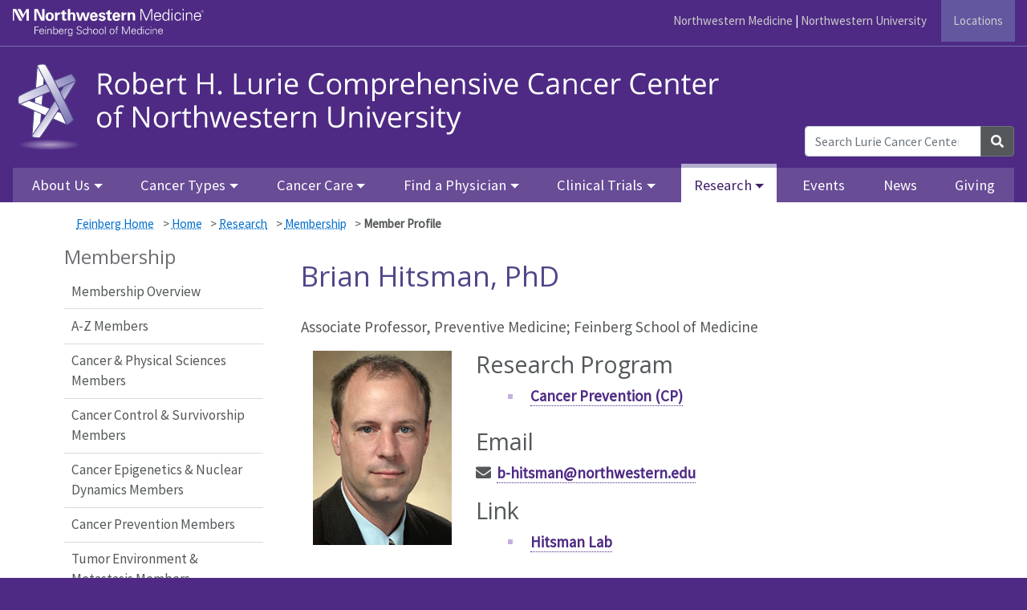

--- FILE ---
content_type: text/html; charset=UTF-8
request_url: https://www.cancer.northwestern.edu/research/membership/profile.html?id=267328d37292c634118b34b2e2e41f8d
body_size: 36411
content:
 <!doctype html> <html class="" lang="en">


<!-- BEGIN WEBID --><!-- END WEBID -->

    <head>
        <meta charset="utf-8"/>
        <meta content="width=device-width, initial-scale=1, shrink-to-fit=no" name="viewport"/>
        <meta content="IE=Edge" http-equiv="X-UA-Compatible"/>
        
        <meta content="10f3fc0d816977247167c25a01f3bab2" name="pageID"/>
        
                <title>Brian Hitsman, PhD: Robert H. Lurie Comprehensive Cancer Center of Northwestern University  : Feinberg School of Medicine</title><meta name="description" content="Read the member profile of Brian Hitsman, PhD at the Robert H. Lurie Comprehensive Cancer Center of Northwestern University " /><meta name="twitter:title" content="Brian Hitsman, PhD: Robert H. Lurie Comprehensive Cancer Center of Northwestern University  : Feinberg School of Medicine" /><meta name="twitter:description" content="Read the member profile of Brian Hitsman, PhD at the Robert H. Lurie Comprehensive Cancer Center of Northwestern University " /><meta name="twitter:card" content="summary_large_image" /><meta name="twitter:image" content="https://lcc.northwestern.edu/people/hitsman_brian.jpg" /><meta property="og:title" content="Brian Hitsman, PhD: Robert H. Lurie Comprehensive Cancer Center of Northwestern University  : Feinberg School of Medicine" /><meta property="og:description" content="Read the member profile of Brian Hitsman, PhD at the Robert H. Lurie Comprehensive Cancer Center of Northwestern University " /><meta property="og:image" content="https://lcc.northwestern.edu/people/hitsman_brian.jpg" />        
        
        
        <link integrity='sha384-ggOyR0iXCbMQv3Xipma34MD+dH/1fQ784/j6cY/iJTQUOhcWr7x9JvoRxT2MZw1T' crossorigin='anonymous' href='https://stackpath.bootstrapcdn.com/bootstrap/4.3.1/css/bootstrap.min.css' rel='stylesheet' type='text/css'/><link href='https://use.fontawesome.com/releases/v5.10.2/css/all.css' rel='stylesheet' type='text/css'/><link href='https://fonts.googleapis.com/css?family=Open+Sans:300,400,700' rel='stylesheet' type='text/css'/><link href='https://fonts.googleapis.com/css?family=Source+Sans+Pro:400' rel='stylesheet' type='text/css'/>        
        <!-- BEGIN CSS_COMMON -->        <link href="//deptcommon.fsm.northwestern.edu/_fw/v4.0/styles/standard-page.css" rel="stylesheet" type="text/css"/>
          <link href="//deptcommon.fsm.northwestern.edu/_fw/v4.0/styles/faculty-profile-page.css" rel="stylesheet" type="text/css"/>
  <!-- END CSS_COMMON -->
        <!-- BEGIN CSS_EXTRA --><!-- END CSS_EXTRA -->
        <!-- BEGIN CSS_LOCAL -->        <link href="../../styles/v4.0.css" rel="stylesheet" type="text/css"/>
  <!-- END CSS_LOCAL -->

        
        <link rel="canonical" href="https://www.cancer.northwestern.edu/research/membership/profile.html?id=267328d37292c634118b34b2e2e41f8d"/>
<!-- START Favicon -->
<link rel="apple-touch-icon" sizes="72x72" href="/favicons/apple-touch-icon-72x72.png"/> 
<link rel="apple-touch-icon" sizes="114x114" href="/favicons/apple-touch-icon-114x114.png"/> 
<link rel="icon shortcut" type="image/png" href="/favicons/favicon.ico" sizes="16x16"/> 
<!-- END Favicon -->

<!-- BEGIN AIMXR CODE SNIPPET -->
<script>
(function(w,d,s,m,n,t){
    w[m]=w[m]||{init:function(){(w[m].q=w[m].q||[]).push(arguments);},ready:function(c){if('function'!=typeof c){return;}(w[m].c=w[m].c||[]).push(c);c=w[m].c;
    n.onload=n.onreadystatechange=function(){if(!n.readyState||/loaded|complete/.test(n.readyState)){n.onload=n.onreadystatechange=null;
    if(t.parentNode&&n.parentNode){t.parentNode.removeChild(n);}while(c.length){(c.shift())();}}};}},w[m].d=1*new Date();n=d.createElement(s);t=d.getElementsByTagName(s)[0];
    n.async=1;n.src='https://www.medtargetsystem.com/javascript/beacon.js?'+
    Date.now().toString();n.setAttribute("data-aim",m);t.parentNode.insertBefore(n,t);
})(window,document,'script','AIM_203');

AIM_203.init('203-8818-D3E2C6BF');

AIM_203.ready(function(){
    AIM_203.ondetect(function(json){
        console.log('AIM_203.ondetect:', json);
    });
});
</script>
<!-- END AIMXR CODE SNIPPET -->        
    </head>
    <body id="top">
        <a class="sr-only" href="#main-content">Skip to main content</a>
        <header class="bg-fsm">
                        <div class="headerWrapper">
                
                
                    <!-- Google Tag Manager -->
<noscript><iframe src="//www.googletagmanager.com/ns.html?id=GTM-W596PF"
height="0" width="0" style="display:none;visibility:hidden"></iframe></noscript>
<script>(function(w,d,s,l,i){w[l]=w[l]||[];w[l].push({'gtm.start':
new Date().getTime(),event:'gtm.js'});var f=d.getElementsByTagName(s)[0],
j=d.createElement(s),dl=l!='dataLayer'?'&l='+l:'';j.async=true;j.src=
'//www.googletagmanager.com/gtm.js?id='+i+dl;f.parentNode.insertBefore(j,f);
})(window,document,'script','dataLayer','GTM-W596PF');</script>
<!-- End Google Tag Manager -->
<!-- Google tag (gtag.js) -->
<script async src="https://www.googletagmanager.com/gtag/js?id=G-Y6ZN566EXJ"></script>
<script>
  window.dataLayer = window.dataLayer || [];
  function gtag(){dataLayer.push(arguments);}
  gtag('js', new Date());

  gtag('config', 'G-Y6ZN566EXJ');
</script>
<!--[if lt IE 9]>
				<div id="ie8">
					<p><img src="//common.northwestern.edu/v8/css/images/icons/ie8-warning.png" alt="Warning icon" /> Your browser is <strong>out-of-date</strong> and has known <strong>security flaws</strong>. We recommend you update your browser: <a href="http://www.google.com/chrome/" target="_blank">Chrome</a> - <a href="https://www.mozilla.org/en-US/firefox/new/" target="_blank">Firefox</a> - <a href="http://windows.microsoft.com/en-us/internet-explorer/download-ie" target="_blank">Internet Explorer</a> - <a href="https://www.apple.com/safari/" target="_blank">Safari</a>.</p>
				</div>
				<![endif]-->
				<div class="max-w-1440"><div class="container navbar-brand d-none d-lg-block w-100 pt-lg-0" id="globalLinks"><a class="mt-2" data-ga-region="banner-link-NMlogo-FSM" href="https://www.feinberg.northwestern.edu" id="FSMLogo" onclick="ga('send', 'event', 'banner-link', 'Click', 'www.feinberg.northwestern.edu');"><span class="sr-only">Feinberg School of Medicine</span></a>
<div class="otherLinks"><a data-ga-region="banner-link-NM" href="https://www.nm.org" onclick="ga('send', 'event', 'banner-link', 'Click', 'www.nm.org');">Northwestern Medicine</a> | <a data-ga-region="banner-link-NU" href="https://www.northwestern.edu" onclick="ga('send', 'event', 'banner-link', 'Click', 'northwestern.edu');">Northwestern University</a>
<div id="headerHotLinks"><a data-ga-region="header-link-location" href="/about/locations/">Locations</a></div>
</div>
</div><div class="container col-lg-9" id="siteTitle"><div class="d-lg-none d-block" id="nuText">Northwestern University Feinberg School of Medicine</div><a aria-level="1" data-ga-region="siteTitle" href="https://cancer.northwestern.edu" role="heading"><img alt="" class="lccLogo" src="https://www.cancer.northwestern.edu/images/logo/rhlcc-star-text-shadow2.svg"/></a></div></div>                

                
                            
                <nav aria-label="main navigation menu" class="navbar navbar-expand-lg navbar-dark max-w-1440" role="navigaton">
        <button aria-controls="navbarTopNav" aria-expanded="false" aria-label="Toggle navigation" class="navbar-toggler lines-button x" data-target="#navbarTopNav" data-toggle="collapse" type="button">
            <span class="lines"> </span>
        </button>
        <div class="collapse navbar-collapse pt-3 pt-lg-0" id="navbarTopNav">
            <ul class="navbar-nav mr-auto w-100 justify-content-around">
                                <li class="nav-item d-lg-none"><a class="nav-link px-3 px-lg-2 px-xl-3" data-ga-region="top-nav" href="/">Robert H. Lurie Comprehensive Cancer Center of Northwestern University  Home</a></li>
                                                                                                               <li class="nav-item dropdown">
            <a aria-expanded="false" aria-haspopup="true" aria-label="About Us Dropdown" class="nav-link px-3 px-lg-2 px-xl-3 dropdown-toggle" data-href="/about/index.html" data-toggle="dropdown" href="#" id="aboutDropdown" role="button">About Us</a>
            <ul aria-labelledby="aboutDropdown" class="dropdown-menu">
                                                    
                                        <li><a class="dropdown-item " data-ga-region="top-nav" href="/about/index.html">About Us Overview</a></li>
                                                                                                                                 <li><a class="dropdown-item" data-ga-region="top-nav" href="/about/about-lurie/index.html">About Lurie Cancer Center</a></li>
                                                        
                                        <li><a class="dropdown-item " data-ga-region="top-nav" href="/about/robert-h-lurie.html">About Robert H. Lurie</a></li>
                                                                                                         <li><a class="dropdown-item" data-ga-region="top-nav" href="/about/locations/index.html">Locations</a></li>
                                                                                                                 <li><a class="dropdown-item" data-ga-region="top-nav" href="/about/leadership/index.html">Leadership</a></li>
                                                                                                                 <li><a class="dropdown-item" data-ga-region="top-nav" href="/about/photos-videos/index.html">Photos &amp; Videos</a></li>
                                                        
                                        <li><a class="dropdown-item " data-ga-region="top-nav" href="/about/careers.html">Careers</a></li>
                            </ul>
        </li>
                                                                                        <li class="nav-item dropdown">
            <a aria-expanded="false" aria-haspopup="true" aria-label="Cancer Types Dropdown" class="nav-link px-3 px-lg-2 px-xl-3 dropdown-toggle" data-href="/types-of-cancer/index.html" data-toggle="dropdown" href="#" id="types-of-cancerDropdown" role="button">Cancer Types</a>
            <ul aria-labelledby="types-of-cancerDropdown" class="dropdown-menu">
                                                    
                                        <li><a class="dropdown-item " data-ga-region="top-nav" href="/types-of-cancer/index.html">Cancer Types Overview</a></li>
                                                                                                                                 <li><a class="dropdown-item" data-ga-region="top-nav" href="/types-of-cancer/brain/index.html">Brain Tumors</a></li>
                                                                                                                 <li><a class="dropdown-item" data-ga-region="top-nav" href="/types-of-cancer/breast/index.html">Breast Cancer</a></li>
                                                                                                                 <li><a class="dropdown-item" data-ga-region="top-nav" href="/types-of-cancer/endocrine/index.html">Endocrine Cancers</a></li>
                                                                                                                 <li><a class="dropdown-item" data-ga-region="top-nav" href="/types-of-cancer/gastrointestinal/index.html">Gastrointestinal Cancers</a></li>
                                                                                                                 <li><a class="dropdown-item" data-ga-region="top-nav" href="/types-of-cancer/genitourinary/index.html">Genitourinary Cancers</a></li>
                                                                                                                 <li><a class="dropdown-item" data-ga-region="top-nav" href="/types-of-cancer/gynecologic/index.html">Gynecologic Cancers</a></li>
                                                                                                                 <li><a class="dropdown-item" data-ga-region="top-nav" href="/types-of-cancer/leukemia/index.html">Leukemia</a></li>
                                                                                                                 <li><a class="dropdown-item" data-ga-region="top-nav" href="/types-of-cancer/lung/index.html">Lung</a></li>
                                                                                                                 <li><a class="dropdown-item" data-ga-region="top-nav" href="/types-of-cancer/lymphoma/index.html">Lymphoma</a></li>
                                                                                                                 <li><a class="dropdown-item" data-ga-region="top-nav" href="/types-of-cancer/prostate/index.html">Prostate Cancer</a></li>
                                                        
                                            <li><a class="dropdown-item external-link" data-ga-region="top-nav" href="https://www.cancer.northwestern.edu/types-of-cancer/index.html">See All Cancer Types</a></li>
                            </ul>
        </li>
                                                                                        <li class="nav-item dropdown">
            <a aria-expanded="false" aria-haspopup="true" aria-label="Cancer Care Dropdown" class="nav-link px-3 px-lg-2 px-xl-3 dropdown-toggle" data-href="/cancer-care/index.html" data-toggle="dropdown" href="#" id="cancer-careDropdown" role="button">Cancer Care</a>
            <ul aria-labelledby="cancer-careDropdown" class="dropdown-menu">
                                                    
                                        <li><a class="dropdown-item " data-ga-region="top-nav" href="/cancer-care/index.html">Cancer Care Overview</a></li>
                                                                                                                                 <li><a class="dropdown-item" data-ga-region="top-nav" href="/cancer-care/prevention-early-detection/index.html">Prevention &amp; Early Detection</a></li>
                                                                                                                 <li><a class="dropdown-item" data-ga-region="top-nav" href="/cancer-care/getting-started/index.html">Getting Started</a></li>
                                                                                                                 <li><a class="dropdown-item" data-ga-region="top-nav" href="/cancer-care/specialized-clinical-services/index.html">Specialized Clinical Services</a></li>
                                                                                                                 <li><a class="dropdown-item" data-ga-region="top-nav" href="/cancer-care/patient-community-events/index.html">Patient &amp; Community Events</a></li>
                                                                                                                 <li><a class="dropdown-item" data-ga-region="top-nav" href="/cancer-care/patient-support/index.html">Patient Support</a></li>
                                                                                                                 <li><a class="dropdown-item" data-ga-region="top-nav" href="/cancer-care/survivorship/index.html">Cancer Survivorship Institute</a></li>
                                    </ul>
        </li>
                                                                                        <li class="nav-item dropdown">
            <a aria-expanded="false" aria-haspopup="true" aria-label="Find a Physician Dropdown" class="nav-link px-3 px-lg-2 px-xl-3 dropdown-toggle" data-href="/find-a-physician/index.html" data-toggle="dropdown" href="#" id="find-a-physicianDropdown" role="button">Find a Physician</a>
            <ul aria-labelledby="find-a-physicianDropdown" class="dropdown-menu">
                                                    
                                        <li><a class="dropdown-item " data-ga-region="top-nav" href="/find-a-physician/index.html">Find a Physician Overview</a></li>
                                                                        
                                        <li><a class="dropdown-item " data-ga-region="top-nav" href="/find-a-physician/physician-by-cancer-type.html">Physicians by Cancer Type</a></li>
                                                
                                        <li><a class="dropdown-item " data-ga-region="top-nav" href="/find-a-physician/care-team.html">Your Care Team</a></li>
                            </ul>
        </li>
                                                                                        <li class="nav-item dropdown">
            <a aria-expanded="false" aria-haspopup="true" aria-label="Clinical Trials Dropdown" class="nav-link px-3 px-lg-2 px-xl-3 dropdown-toggle" data-href="/clinical-trials/index.html" data-toggle="dropdown" href="#" id="clinical-trialsDropdown" role="button">Clinical Trials</a>
            <ul aria-labelledby="clinical-trialsDropdown" class="dropdown-menu">
                                                    
                                        <li><a class="dropdown-item " data-ga-region="top-nav" href="/clinical-trials/index.html">Clinical Trials Overview</a></li>
                                                                        
                                        <li><a class="dropdown-item " data-ga-region="top-nav" href="/clinical-trials/about-clinical-trials.html">About Clinical Trials</a></li>
                                                
                                        <li><a class="dropdown-item " data-ga-region="top-nav" href="/clinical-trials/trials.html">Search Trials</a></li>
                            </ul>
        </li>
                                                                                        <li class="nav-item dropdown">
            <a aria-expanded="false" aria-haspopup="true" aria-label="Research Dropdown" class="nav-link px-3 px-lg-2 px-xl-3 dropdown-toggle" data-href="/research/index.html" data-status="current" data-toggle="dropdown" href="#" id="researchDropdown" role="button">Research</a>
            <ul aria-labelledby="researchDropdown" class="dropdown-menu">
                                                    
                                        <li><a class="dropdown-item " data-ga-region="top-nav" href="/research/index.html" data-status="current">For Clinicians, Scientists &amp; Students Overview</a></li>
                                                                                                                     <li class="dropdown-submenu">
            <a aria-expanded="false" aria-haspopup="true" aria-label="Clinical Trials Office Dropdown" class="dropdown-item dropdown-toggle" data-href="/research/clinical-trials-office/index.html" data-toggle="dropdown" href="#" id="clinical-trials-officeDropdown" role="button">Clinical Trials Office</a>
            <ul aria-labelledby="clinical-trials-officeDropdown" class="dropdown-menu">
                                                    
                                        <li><a class="dropdown-item " data-ga-region="top-nav" href="/research/clinical-trials-office/index.html">Office Overview</a></li>
                                                                        
                                        <li><a class="dropdown-item " data-ga-region="top-nav" href="/research/clinical-trials-office/careers.html">Join Our Clinical Trials Team</a></li>
                            </ul>
        </li>
                                                                                                         <li><a class="dropdown-item" data-ga-region="top-nav" href="/research/research-programs/index.html">Research Programs</a></li>
                                                                                                                 <li><a class="dropdown-item" data-ga-region="top-nav" href="/research/shared-resources/index.html">Shared Resources</a></li>
                                                                                                                 <li><a class="dropdown-item" data-ga-region="top-nav" href="/research/membership/index.html">Membership</a></li>
                                                                                                                 <li><a class="dropdown-item" data-ga-region="top-nav" href="/research/funding-opportunities/index.html">Funding Opportunities</a></li>
                                                                                                                 <li><a class="dropdown-item" data-ga-region="top-nav" href="/research/key-initiatives/index.html">Key Initiatives</a></li>
                                                        
                                        <li><a class="dropdown-item " data-ga-region="top-nav" href="/research/professional-education-events.html">Professional Education Events</a></li>
                                                                                                         <li><a class="dropdown-item" data-ga-region="top-nav" href="/research/education-training/index.html">Education &amp; Training Programs</a></li>
                                    </ul>
        </li>
                                                                                                    <li class="nav-item"><a class="nav-link px-3 px-lg-2 px-xl-3" data-ga-region="top-nav" href="/events/index.html">Events</a></li>
                                                                                                            <li class="nav-item"><a class="nav-link px-3 px-lg-2 px-xl-3" data-ga-region="top-nav" href="/news/index.html">News</a></li>
                                                                                                            <li class="nav-item"><a class="nav-link px-3 px-lg-2 px-xl-3" data-ga-region="top-nav" href="/giving/index.html">Giving</a></li>
                                    </ul>
            <form action="/search.html" class="form-inline siteSearch" method="GET">
                <div class="input-group">
                    <input aria-label="Search Lurie Cancer Center" class="form-control" id="q" name="q" placeholder="Search Lurie Cancer Center" type="search"/>
                    <input id="filter" name="as_sitesearch" type="hidden" value="https://cancer.northwestern.edu"/>
                    <input name="sitetitle" type="hidden" value="Robert H. Lurie Comprehensive Cancer Center of Northwestern University "/>
                    <div class="input-group-append">
                        <button class="btn btn-secondary" type="submit"><i class="fas fa-search"></i><span class="sr-only">Search</span></button>
                    </div>
                </div>
            </form>
        </div>
    </nav>                
            </div>
        </header>

        <main class="container standard-page">
            <!-- possible hero image comes before breadcrumbs -->
            <nav class="container content d-none d-md-block pt-3" id="breadcrumbs"><p><a data-ga-region="breadcrumb" href="https://www.feinberg.northwestern.edu" title="Feinberg Home">Feinberg Home</a> &gt; <a data-ga-region="breadcrumb" href="../../index.html">Home</a> &gt;
                    <a data-ga-region="breadcrumb" href="../index.html">Research</a> &gt;
                    <a data-ga-region="breadcrumb" href="index.html">Membership</a> &gt;
                    <span class="current font-weight-bold">Member Profile</span></p></nav>
            <div class="row content">
                

<nav aria-label="section navigation menu" class="col-md-3 order-10 order-md-1 v4" id="left-nav" tabindex="-1">
                                                        
                    <h2>Membership</h2>
        <ul class="px-3 px-md-0">
                                                        
                            <li><a class="dropdown-item " data-ga-region="left-nav" href="index.html">Membership Overview</a></li>
                                                                                            
                            <li><a class="dropdown-item " data-ga-region="left-nav" href="member-directory.html">A-Z Members</a></li>
                                                                        
                            <li><a class="dropdown-item " data-ga-region="left-nav" href="caps.html">Cancer &amp; Physical Sciences Members</a></li>
                                                                        
                            <li><a class="dropdown-item " data-ga-region="left-nav" href="ccs.html">Cancer Control &amp; Survivorship Members</a></li>
                                                                        
                            <li><a class="dropdown-item " data-ga-region="left-nav" href="cend.html">Cancer Epigenetics &amp; Nuclear Dynamics Members</a></li>
                                                                        
                            <li><a class="dropdown-item " data-ga-region="left-nav" href="cp.html">Cancer Prevention Members</a></li>
                                                                        
                            <li><a class="dropdown-item " data-ga-region="left-nav" href="team.html">Tumor Environment &amp; Metastasis Members</a></li>
                                                                        
                            <li><a class="dropdown-item " data-ga-region="left-nav" href="trim.html">Translational Research in Malignancies  Members</a></li>
                                                                        
                            <li><a class="dropdown-item " data-ga-region="left-nav" href="associate.html">Associate Members</a></li>
                                </ul>
                        </nav>


                
                
                
                <section class="col-md-9 order-1 order-md-4" id="main-content"><h1 class="page-title">Brian Hitsman, PhD</h1>
<p>Associate Professor, Preventive Medicine; Feinberg School of Medicine</p>
<div class="row">
<div class="profileImg col-md-3"><img src="https://lcc.northwestern.edu/people/hitsman_brian.jpg" alt="Brian Hitsman, PhD"></div>
<div class="profileInfo col-md-9">
<h2>Research Program</h2>
<ul><li><a class="" href="/research/research-programs/population/prevention.html">
                        Cancer Prevention (CP)
                    </a></li></ul>
<h2>Email</h2>
<p><span class="obfuscated">b-hitsman( at )northwestern.edu</span></p>
<h2>Link</h2>
<ul><li><a href="https://www.preventivemedicine.northwestern.edu/divisions/behavioral-medicine/hitsman-lab.html">Hitsman Lab</a></li></ul>
<h2>Cancer-Focused Research</h2>
<p>My research focuses on the causes and treatment of tobacco use and dependence, especially among disadvantaged and underserved populations. I have been involved in tobacco-related research, education, and clinical work for nearly twenty-five years. My treatment research has included large efficacy and effectiveness trials of combination behavioral counseling and pharmacotherapy.</p>
<div id="publications"> </div>
<div id="news" style="display:none"> </div>
</div>
</div></section>
                
                
            </div>
            <div class="smooth-scroll" id="btnTop" style="display: none;">
                <a class="btn-floating bg-fsm" href="#"><i class="fas fa-arrow-up"></i>Back to top</a>
            </div>  
        </main>
        
        <!-- Footer -->
             
            
            <div class="clearfix"><footer class="bg-fsm p-3"><div class="footerWrapper max-w-1440 px-3 p-lg-0"><div class="row"><div class="col-md-6 col-lg-3 order-lg-10" id="footerLinks"><ul><li><a data-ga-region="footer" href="/about/index.html">About Us</a></li><li><a data-ga-region="footer" href="/types-of-cancer/index.html">Cancer Types</a></li><li><a data-ga-region="footer" href="/cancer-care/index.html">Cancer Care</a></li><li><a data-ga-region="footer" href="/find-a-physician/index.html">Find a Physician</a></li><li><a data-ga-region="footer" href="/clinical-trials/index.html">Clinical Trials</a></li><li><a data-ga-region="footer" href="/research/index.html">Research</a></li><li><a data-ga-region="footer" href="/events/index.html">Events</a></li><li><a data-ga-region="footer" href="/news/index.html">News</a></li><li><a data-ga-region="footer" href="/giving/index.html">Giving</a></li></ul>&#160;
                        </div><div class="col-md-6 col-lg-3 order-lg-7" id="deptInfo"><a data-ga-region="footer" href="https://cancer.northwestern.edu">Robert H. Lurie Comprehensive Cancer Center of Northwestern University </a><br/><strong>Clinical Cancer Center</strong><address class="pt-3"><p><i class="fas fa-map-marker-alt"></i>Galter Pavilion<br/>675 N. St. Clair, 21st Floor<br/>Chicago, IL 60611<br/></p><p><a class="external-link" data-ga-region="footer" href="https://maps.northwestern.edu/chicago">Chicago Campus Map</a></p><p><i class="fas fa-mobile-alt"></i>866-LURIE-CC or 312-695-0990</p></address><br/><strong>Chicago Administrative Office</strong><address class="pt-3"><p><i class="fas fa-map-marker-alt"></i>303 E. Superior L3 - 125<br/>Chicago, Illinois 60611<br/></p><p><a class="external-link" data-ga-region="footer" href="https://maps.northwestern.edu/chicago">Chicago Campus Map</a></p><p><i class="fas fa-mobile-alt"></i>312-908-5250</p><p><i class="fas fa-paper-plane"></i><a data-ga-region="footer" href="mailto:cancer@northwestern.edu">cancer@northwestern.edu</a></p></address></div><div class="col-md-6 col-lg-3 order-lg-4" id="footerMisc">Sign Up for Our Public Newsletter
<div class="_form_7"></div><p><script charset="utf-8" src="https://northwestern.activehosted.com/f/embed.php?id=7" type="text/javascript"></script></p><p><a href="https://www.cancer.gov/"><img alt="NCI Designated Comprehensive Cancer Center badge" height="90" src="https://www.cancer.northwestern.edu/images/NCI-comprehensive-color.svg" width="90"/></a></p><span>Social Media Center</span><div class="container"><div class="row social-icons"><a aria-label="Lurie Cancer Center Facebook" class="fa-facebook-f fab icon" data-original-title="Facebook" href="https://www.facebook.com/LurieCancer/"><span class="sr-only">Facebook</span></a><a aria-label="Lurie Cancer Center Twitter" class="icon twitter-x" data-original-title="Twitter" href="http://twitter.com/LurieCancer"><svg xmlns="http://www.w3.org/2000/svg" class="bi bi-twitter-x mt-n1" fill="currentColor" height="24" viewbox="0 0 16 16" width="24"><path d="M12.6.75h2.454l-5.36 6.142L16 15.25h-4.937l-3.867-5.07-4.425 5.07H.316l5.733-6.57L0 .75h5.063l3.495 4.633L12.601.75Zm-.86 13.028h1.36L4.323 2.145H2.865z"/></svg><span class="sr-only">Twitter</span></a><a aria-label="Feinberg Instagram" class="fa-instagram fab icon" data-original-title="Instagram" href="https://www.instagram.com/luriecancer/"><span class="sr-only">Instagram</span></a><a aria-label="Feinberg YouTube" class="fa-youtube fab icon" data-original-title="YouTube" href="https://www.youtube.com/luriecancercenter"><span class="sr-only">YouTube</span></a><a aria-label="Lurie Cancer Center Bluesky" class="icon bluesky" href="https://bsky.app/profile/luriecancer.bsky.social"><svg xmlns="http://www.w3.org/2000/svg" fill="currentColor" height="24" viewbox="0 0 512 512" width="24"><path d="M111.8 62.2C170.2 105.9 233 194.7 256 242.4c23-47.6 85.8-136.4 144.2-180.2c42.1-31.6 110.3-56 110.3 21.8c0 15.5-8.9 130.5-14.1 149.2C478.2 298 412 314.6 353.1 304.5c102.9 17.5 129.1 75.5 72.5 133.5c-107.4 110.2-154.3-27.6-166.3-62.9l0 0c-1.7-4.9-2.6-7.8-3.3-7.8s-1.6 3-3.3 7.8l0 0c-12 35.3-59 173.1-166.3 62.9c-56.5-58-30.4-116 72.5-133.5C100 314.6 33.8 298 15.7 233.1C10.4 214.4 1.5 99.4 1.5 83.9c0-77.8 68.2-53.4 110.3-21.8z"/></svg><span class="sr-only">Bluesky</span></a></div></div></div><div class="col-md-6 col-lg-3 order-lg-1" id="nuFooterNew"><div id="nuBrand"><p><a data-ga-region="footer" href="https://www.northwestern.edu" id="NU-Home"><img alt="Northwestern University logo" src="https://deptcommon.fsm.northwestern.edu/_fw/v4.0/images/Northwestern_horizontal_white-trimmed.svg"/></a></p><p>&#169; 2026 Northwestern University</p></div><div id="nuLinks"><ul><li><a data-ga-region="footer" href="https://www.northwestern.edu/contact.html">Contact Northwestern University</a></li><li><a data-ga-region="footer" href="https://www.northwestern.edu/hr/careers/">Careers</a></li><li><a data-ga-region="footer" href="https://www.northwestern.edu/disclaimer.html">Disclaimer</a></li><li><a data-ga-region="footer" href="https://www.northwestern.edu/privacy/">Privacy Statement</a></li><li><a data-ga-region="footer" href="https://www.northwestern.edu/emergency/index.html">Campus Emergency Information</a></li><li><a data-ga-region="footer" href="https://www.northwestern.edu/policy-statements/index.html">University Policies</a></li><li><a data-ga-region="footer" href="https://www.feinberg.northwestern.edu/about/contact/report-concern.html">Report a Concern</a></li></ul></div></div></div></div></footer></div><script async src="https://siteimproveanalytics.com/js/siteanalyze_16505.js"></script>            
		<!-- Footer -->
		
        <!-- BEGIN JS_COMMON -->        <script crossorigin="anonymous" integrity="sha256-CSXorXvZcTkaix6Yvo6HppcZGetbYMGWSFlBw8HfCJo=" src="https://code.jquery.com/jquery-3.4.1.min.js" type="text/javascript"></script>
          <script crossorigin="anonymous" integrity="sha384-JjSmVgyd0p3pXB1rRibZUAYoIIy6OrQ6VrjIEaFf/nJGzIxFDsf4x0xIM+B07jRM" src="https://stackpath.bootstrapcdn.com/bootstrap/4.3.1/js/bootstrap.min.js" type="text/javascript"></script>
          <script crossorigin="anonymous" integrity="sha384-UO2eT0CpHqdSJQ6hJty5KVphtPhzWj9WO1clHTMGa3JDZwrnQq4sF86dIHNDz0W1" src="https://cdnjs.cloudflare.com/ajax/libs/popper.js/1.14.7/umd/popper.min.js" type="text/javascript"></script>
          <script src="//cdn.jsdelivr.net/npm/slick-carousel@1.8.1/slick/slick.min.js" type="text/javascript"></script>
                  <script src="//deptcommon.fsm.northwestern.edu/_fw/v4.0/scripts/common.js?v1754330273996" type="text/javascript"></script>
              <script src="//deptcommon.fsm.northwestern.edu/_fw/v4.0/scripts/profile.js" type="text/javascript"></script>
  
<!-- END JS_COMMON -->
        <!-- BEGIN JS_EXTRA --><!-- END JS_EXTRA -->
        <!-- BEGIN JS_EXTRA2 -->            <script src="../../scripts/vgo.js" type="text/javascript"></script>
  
<!-- END JS_EXTRA2 -->
        
        
            <script>
        function loadNews(_xid, _name){
            $.ajax({
                url: "https://www.feinberg.northwestern.edu/xml/getNews.php?xid=" + _xid,
                beforeSend: function(){
                    $('#news').append('<i class="fa fa-spinner fa-pulse fa-3x fa-fw"></i><span class="sr-only">Loading...</span>');
                },
                error: function(){
                    $('#news').html("Couldn't load this tab. We'll try to fix this as soon as possible.");
                },
                success: function(data){
                    if (data){
                        $('#news').html(data);
                        $('#news').prepend('<h2>Related News</h2><p><em>Find recent Northwestern University news and media featuring or quoting ' + _name + ' in the feed below. See all medical school news via the <a href="https://news.feinberg.northwestern.edu/">Feinberg News Center</a>.</em></p>');
                        $('#news').show();
                    } 
                }
            });
        }
        function loadPubs(_id) {
            $.ajax({
                url: "https://www.cancer.northwestern.edu/xml/get-pubs.php?param=" + _id,
                success: function(data) {
                    if(data) {
                        $('#publications').html(data);
                    }
                }
            });
        }
        $(document).ready(function(){
            loadPubs('blh670');
            loadNews(18520, 'Brian Hitsman, PhD');
        });
    </script>        
        
    </body>
</html>

--- FILE ---
content_type: text/html; charset=UTF-8
request_url: https://www.cancer.northwestern.edu/xml/get-pubs.php?param=blh670
body_size: 39597
content:
<?xml version="1.0"?>
<h2>Recent Publications</h2><ul id="publist"><li><div class="PubTitle"><a href="https://www.ncbi.nlm.nih.gov/pubmed/40582092?dopt=Abstract">Baseline predictors of smoking cessation among individuals with current or past major depressive disorder following treatment with varenicline and intensive behavioral treatment.</a></div><div class="authorList">Hitsman,B; D'Eletto,M; Gollan,JK; Schnoll,RA; Papandonatos,GD</div><div class="publisher">Drug and alcohol dependence 2025 Sep; 1879-0046</div><div class="pubExtra">PMID: <a href="https://www.ncbi.nlm.nih.gov/pubmed/40582092?dopt=Abstract">40582092</a></div></li><li><div class="PubTitle"><a href="https://www.ncbi.nlm.nih.gov/pubmed/40879157?dopt=Abstract">Secondhand E-cigarette and Tobacco Smoke Exposure and Stages of E-cigarette Use in U.S 6th-12th Graders.</a></div><div class="authorList">Freeman,S; O'Connor,MB; Mathew,AR; Hitsman,B</div><div class="publisher">Nicotine &amp; tobacco research : official journal of the Society for Research on Nicotine and Tobacco 2025 Aug; 1469-994X</div><div class="pubExtra">PMID: <a href="https://www.ncbi.nlm.nih.gov/pubmed/40879157?dopt=Abstract">40879157</a></div></li><li><div class="PubTitle"><a href="https://www.ncbi.nlm.nih.gov/pubmed/40446287?dopt=Abstract">Low-Burden Electronic Health Record Strategies for Engaging Oncologists in Digital Health Behavior Change Interventions: Qualitative Interview Study.</a></div><div class="authorList">Jayeoba,M; Scherr,CL; Carroll,AJ; Daly,E; Kerstiens,S; Phillips,SM; Hitsman,B; Garcia,SF; Spring,B; Jacobs,M</div><div class="publisher">Journal of medical Internet research 2025 May; 1438-8871</div><div class="pubExtra">PMID: <a href="https://www.ncbi.nlm.nih.gov/pubmed/40446287?dopt=Abstract">40446287</a></div></li><li><div class="PubTitle"><a href="https://www.ncbi.nlm.nih.gov/pubmed/40229583?dopt=Abstract">Speaking of survival: oncologists' approaches to risk behavior conversations with cancer survivors.</a></div><div class="authorList">Kerstiens,S; Scherr,CL; Jacobs,M; Carroll,AJ; Jayeoba,M; Daly,ER; Phillips,SM; Hitsman,B; Garcia,SF; Spring,B</div><div class="publisher">Journal of cancer survivorship : research and practice 2025 Apr; 1932-2267</div><div class="pubExtra">PMID: <a href="https://www.ncbi.nlm.nih.gov/pubmed/40229583?dopt=Abstract">40229583</a></div></li><li><div class="PubTitle"><a href="https://www.ncbi.nlm.nih.gov/pubmed/39925086?dopt=Abstract">Relationship between pain and nonopioid substance use in two national samples of cancer survivors.</a></div><div class="authorList">Powers,JM; LaRowe,LR; Rubenstein,D; Paice,JA; Hitsman,B; Rini,CM</div><div class="publisher">Cancer 2025 Feb; 1097-0142</div><div class="pubExtra">PMID: <a href="https://www.ncbi.nlm.nih.gov/pubmed/39925086?dopt=Abstract">39925086</a></div></li><li class="hide"><div class="PubTitle"><a href="https://www.ncbi.nlm.nih.gov/pubmed/41083218?dopt=Abstract">A scoping review of pain and tobacco use among cancer survivors.</a></div><div class="authorList">Powers,JM; Ferguson,E; Miller,CH; Hitsman,B; Rini,C</div><div class="publisher">Annals of behavioral medicine : a publication of the Society of Behavioral Medicine 2025 Jan; 1532-4796</div><div class="pubExtra">PMID: <a href="https://www.ncbi.nlm.nih.gov/pubmed/41083218?dopt=Abstract">41083218</a></div></li><li class="hide"><div class="PubTitle"><a href="https://www.ncbi.nlm.nih.gov/pubmed/38924790?dopt=Abstract">A Framework for Integrating Telehealth Equitably across the cancer care continuum.</a></div><div class="authorList">Rendle,KA; Tan,ASL; Spring,B; Bange,EM; Lipitz-Snyderman,A; Morris,MJ; Makarov,DV; Daly,R; Garcia,SF; Hitsman,B; Ogedegbe,O; Phillips,S; Sherman,SE; Stetson,PD; Vachani,A; Wainwright,JV; Zullig,LL; Bekelman,JE</div><div class="publisher">Journal of the National Cancer Institute. Monographs 2024 Jun; </div><div class="pubExtra">PMID: <a href="https://www.ncbi.nlm.nih.gov/pubmed/38924790?dopt=Abstract">38924790</a></div></li><li class="hide"><div class="PubTitle"><a href="https://www.ncbi.nlm.nih.gov/pubmed/38924795?dopt=Abstract">Scalable Telehealth Cancer Care: integrated healthy lifestyle program to live well after cancer treatment.</a></div><div class="authorList">Spring,B; Garcia,SF; Daly,E; Jacobs,M; Jayeoba,M; Jordan,N; Kircher,S; Kocherginsky,M; Mazzetta,R; Pollack,T; Scanlan,L; Scherr,C; Hitsman,B; Phillips,SM</div><div class="publisher">Journal of the National Cancer Institute. Monographs 2024 Jun; </div><div class="pubExtra">PMID: <a href="https://www.ncbi.nlm.nih.gov/pubmed/38924795?dopt=Abstract">38924795</a></div></li><li class="hide"><div class="PubTitle"><a href="https://www.ncbi.nlm.nih.gov/pubmed/37934573?dopt=Abstract">Seeing Through the Blind: Belief About Treatment Randomization and Smoking Cessation Outcome Among People With Current or Past Major Depressive Disorder Who Smoke in a Placebo-Controlled Trial of Varenicline.</a></div><div class="authorList">Schnoll,R; Wileyto,EP; Bauer,AM; Fox,EN; Blumenthal,D; Hosie Quinn,M; Leone,F; Huffman,MD; Khan,SS; Gollan,JK; Papandonatos,GD; Hitsman,B</div><div class="publisher">Nicotine &amp; tobacco research : official journal of the Society for Research on Nicotine and Tobacco 2024 Apr; 1469-994X</div><div class="pubExtra">PMID: <a href="https://www.ncbi.nlm.nih.gov/pubmed/37934573?dopt=Abstract">37934573</a></div></li><li class="hide"><div class="PubTitle"><a href="https://www.ncbi.nlm.nih.gov/pubmed/37943674?dopt=Abstract">Depression Severity Moderates Reward Learning Among Smokers With Current or Past Major Depressive Disorder in a Smoking Cessation Randomized Clinical Trial.</a></div><div class="authorList">Gollan,JK; Liverant,G; Jao,NC; Lord,KA; Whitton,AE; Hogarth,L; Fox,E; Bauer,AM; Quinn,MH; Pizzagalli,DA; Leone,FT; Papandonatos,GD; Schnoll,RA; Hitsman,B</div><div class="publisher">Nicotine &amp; tobacco research : official journal of the Society for Research on Nicotine and Tobacco 2024 Apr; 1469-994X</div><div class="pubExtra">PMID: <a href="https://www.ncbi.nlm.nih.gov/pubmed/37943674?dopt=Abstract">37943674</a></div></li><li class="hide"><div class="PubTitle"><a href="https://www.ncbi.nlm.nih.gov/pubmed/38199093?dopt=Abstract">Effect of early medication adherence on behavioral treatment utilization and smoking cessation among individuals with current or past major depressive disorder.</a></div><div class="authorList">Hitsman,B; Papandonatos,GD; Fox,EN; Bauer,AM; Gollan,JK; Huffman,MD; Mohr,DC; Leone,FT; Khan,SS; Achenbach,CJ; Paul Wileyto,E; Schnoll,RA</div><div class="publisher">Addictive behaviors 2024 Apr; 1873-6327</div><div class="pubExtra">PMID: <a href="https://www.ncbi.nlm.nih.gov/pubmed/38199093?dopt=Abstract">38199093</a></div></li><li class="hide"><div class="PubTitle"><a href="https://www.ncbi.nlm.nih.gov/pubmed/37148395?dopt=Abstract">Development of a targeted behavioral treatment for smoking cessation among individuals with Chronic Obstructive Pulmonary Disease.</a></div><div class="authorList">Mathew,AR; Avery,EF; Cox,C; Nwanah,P; Kalhan,R; Hitsman,B; Powell,LH</div><div class="publisher">Journal of behavioral medicine 2023 ; 1573-3521</div><div class="pubExtra">PMID: <a href="https://www.ncbi.nlm.nih.gov/pubmed/37148395?dopt=Abstract">37148395</a></div></li><li class="hide"><div class="PubTitle"><a href="https://www.ncbi.nlm.nih.gov/pubmed/37945191?dopt=Abstract">The Need for More Robust Clinical Prevention Approaches to Secondhand Smoke Exposure: Beyond Smoke-Free.</a></div><div class="authorList">Freeman,S; Leone,F; Mathew,AR; Hitsman,B</div><div class="publisher">Chest 2023 Nov; 1931-3543</div><div class="pubExtra">PMID: <a href="https://www.ncbi.nlm.nih.gov/pubmed/37945191?dopt=Abstract">37945191</a></div></li><li class="hide"><div class="PubTitle"><a href="https://www.ncbi.nlm.nih.gov/pubmed/37671245?dopt=Abstract">Rationale and design for Healthy Hearts for Michigan (HH4M): A pragmatic single-arm hybrid effectiveness-implementation study.</a></div><div class="authorList">Krefman,AE; Ciolino,JD; Kan,AK; Maki,B; McHugh,M; Smith,JD; Bannon,J; Carroll,AJ; Bustamante,P; Frye,C; Hitsman,B; Day,A; Walunas,TL</div><div class="publisher">Contemporary clinical trials communications 2023 Oct; 2451-8654</div><div class="pubExtra">PMID: <a href="https://www.ncbi.nlm.nih.gov/pubmed/37671245?dopt=Abstract">37671245</a></div></li><li class="hide"><div class="PubTitle"><a href="https://www.ncbi.nlm.nih.gov/pubmed/37069490?dopt=Abstract">Efficacy and safety of combination behavioral activation for smoking cessation and varenicline for treating tobacco dependence among individuals with current or past major depressive disorder: A 2 × 2 factorial, randomized, placebo-controlled trial.</a></div><div class="authorList">Hitsman,B; Papandonatos,GD; Gollan,JK; Huffman,MD; Niaura,R; Mohr,DC; Veluz-Wilkins,AK; Lubitz,SF; Hole,A; Leone,FT; Khan,SS; Fox,EN; Bauer,AM; Wileyto,EP; Bastian,J; Schnoll,RA</div><div class="publisher">Addiction (Abingdon, England) 2023 Sep; 1360-0443</div><div class="pubExtra">PMID: <a href="https://www.ncbi.nlm.nih.gov/pubmed/37069490?dopt=Abstract">37069490</a></div></li><li class="hide"><div class="PubTitle"><a href="https://www.ncbi.nlm.nih.gov/pubmed/36893514?dopt=Abstract">Treatment adherence in a smoking cessation clinical trial for individuals with current or past major depressive disorder: Predictors and association with cessation.</a></div><div class="authorList">Schnoll,R; Barrila,GM; Dalsimer,S; Hosie Quinn,M; Bauer,AM; Fox,E; Olonoff,M; Jao,NC; Leone,F; Huffman,MD; Khan,SS; Gollan,JK; Papandonatos,GD; Hitsman,B</div><div class="publisher">Addictive behaviors 2023 Aug; 1873-6327</div><div class="pubExtra">PMID: <a href="https://www.ncbi.nlm.nih.gov/pubmed/36893514?dopt=Abstract">36893514</a></div></li><li class="hide"><div class="PubTitle"><a href="https://www.ncbi.nlm.nih.gov/pubmed/37119868?dopt=Abstract">Change in cardiovascular health among adults with current or past major depressive disorder enrolled in intensive smoking cessation treatment.</a></div><div class="authorList">Carroll,AJ; Huffman,MD; Wileyto,EP; Khan,SS; Fox,E; Smith,JD; Bauer,AM; Leone,FT; Schnoll,RA; Hitsman,B</div><div class="publisher">Journal of affective disorders 2023 Jul; 1573-2517</div><div class="pubExtra">PMID: <a href="https://www.ncbi.nlm.nih.gov/pubmed/37119868?dopt=Abstract">37119868</a></div></li><li class="hide"><div class="PubTitle"><a href="https://www.ncbi.nlm.nih.gov/pubmed/36357808?dopt=Abstract">The Impact of the COVID-19 Pandemic on Stress, Isolation, Smoking Behaviors, and Motivation to Quit in People with HIV Who Smoke.</a></div><div class="authorList">Cioe,PA; Schnoll,R; Hoeppner,BB; Gross,R; Hitsman,BL; Leone,FT; Ashare,R; Vilardaga,R; Tashima,K; Pinkston,M; Kahler,CW</div><div class="publisher">AIDS and behavior 2023 Jun; 1573-3254</div><div class="pubExtra">PMID: <a href="https://www.ncbi.nlm.nih.gov/pubmed/36357808?dopt=Abstract">36357808</a></div></li><li class="hide"><div class="PubTitle"><a href="https://www.ncbi.nlm.nih.gov/pubmed/37170381?dopt=Abstract">Data envelopment analysis to evaluate the efficiency of tobacco treatment programs in the NCI Moonshot Cancer Center Cessation Initiative.</a></div><div class="authorList">Pluta,K; Hohl,SD; D'Angelo,H; Ostroff,JS; Shelley,D; Asvat,Y; Chen,LS; Cummings,KM; Dahl,N; Day,AT; Fleisher,L; Goldstein,AO; Hayes,R; Hitsman,B; Buckles,DH; King,AC; Lam,CY; Lenhoff,K; Levinson,AH; Minion,M; Presant,C; Prochaska,JJ; Shoenbill,K; Simmons,V; Taylor,K; Tindle,H; Tong,E; White,JS; Wiseman,KP; Warren,GW; Baker,TB; Rolland,B; Fiore,MC; Salloum,RG</div><div class="publisher">Implementation science communications 2023 May; </div><div class="pubExtra">PMID: <a href="https://www.ncbi.nlm.nih.gov/pubmed/37170381?dopt=Abstract">37170381</a></div></li><li class="hide"><div class="PubTitle"><a href="https://www.ncbi.nlm.nih.gov/pubmed/36898367?dopt=Abstract">Smoking Cessation, Version 3.2022, NCCN Clinical Practice Guidelines in Oncology.</a></div><div class="authorList">Shields,PG; Bierut,L; Arenberg,D; Balis,D; Cinciripini,PM; Davis,J; Edmondson,D; Feliciano,J; Hitsman,B; Hudmon,KS; Jaklitsch,MT; Leone,FT; Ling,P; McCarthy,DE; Ong,MK; Park,ER; Prochaska,J; Sandoval,AJ; Sheffer,CE; Spencer,S; Studts,JL; Tanvetyanon,T; Tindle,HA; Tong,E; Triplette,M; Urbanic,J; Videtic,G; Warner,D; Whitlock,CW; McCullough,B; Darlow,S</div><div class="publisher">Journal of the National Comprehensive Cancer Network : JNCCN 2023 Mar; 1540-1413</div><div class="pubExtra">PMID: <a href="https://www.ncbi.nlm.nih.gov/pubmed/36898367?dopt=Abstract">36898367</a></div></li><li class="hide"><div class="PubTitle"><a href="https://www.ncbi.nlm.nih.gov/pubmed/36205472?dopt=Abstract">An EHR-automated and theory-based population health management intervention for smoking cessation in diverse low-income patients of safety-net health centers: a pilot randomized controlled trial.</a></div><div class="authorList">Hitsman,B; Matthews,PA; Papandonatos,GD; Cameron,KA; Rittner,SS; Mohanty,N; Long,T; Ackermann,RT; Ramirez,E; Carr,J; Cordova,E; Bridges,C; Flowers-Carson,C; Giachello,AL; Hamilton,A; Ciecierski,CC; Simon,MA</div><div class="publisher">Translational behavioral medicine 2022 Oct; 1613-9860</div><div class="pubExtra">PMID: <a href="https://www.ncbi.nlm.nih.gov/pubmed/36205472?dopt=Abstract">36205472</a></div></li><li class="hide"><div class="PubTitle"><a href="https://www.ncbi.nlm.nih.gov/pubmed/33759696?dopt=Abstract">Electronic nicotine delivery systems: use, knowledge, and attitudes among diverse college students.</a></div><div class="authorList">Olonoff,M; Niaura,RS; Ciecierski,CC; Ciolino,JD; Hitsman,B</div><div class="publisher">Journal of American college health : J of ACH 2022 Oct; 1940-3208</div><div class="pubExtra">PMID: <a href="https://www.ncbi.nlm.nih.gov/pubmed/33759696?dopt=Abstract">33759696</a></div></li><li class="hide"><div class="PubTitle"><a href="https://www.ncbi.nlm.nih.gov/pubmed/34259871?dopt=Abstract">History and Correlates of Smoking Cessation Behaviors Among Individuals With Current or Past Major Depressive Disorder Enrolled in a Smoking Cessation Trial.</a></div><div class="authorList">Quinn,MH; Olonoff,M; Bauer,AM; Fox,E; Jao,N; Lubitz,SF; Leone,F; Gollan,JK; Schnoll,R; Hitsman,B</div><div class="publisher">Nicotine &amp; tobacco research : official journal of the Society for Research on Nicotine and Tobacco 2022 Jan; 1469-994X</div><div class="pubExtra">PMID: <a href="https://www.ncbi.nlm.nih.gov/pubmed/34259871?dopt=Abstract">34259871</a></div></li><li class="hide"><div class="PubTitle"><a href="https://www.ncbi.nlm.nih.gov/pubmed/33901574?dopt=Abstract">Rationale and design of a randomized factorial clinical trial of pharmacogenetic and adherence optimization strategies to promote tobacco cessation among persons with HIV.</a></div><div class="authorList">Quinn,MH; Bauer,AM; Fox,EN; Hatzell,J; Randle,T; Purnell,J; Rogers,T; Stevens,N; Leone,F; Achenbach,C; Wileyto,EP; Josephson,S; Gollan,J; Ashare,R; Hitsman,B; Schnoll,R; Gross,R</div><div class="publisher">Contemporary clinical trials 2021 Nov; 1559-2030</div><div class="pubExtra">PMID: <a href="https://www.ncbi.nlm.nih.gov/pubmed/33901574?dopt=Abstract">33901574</a></div></li><li class="hide"><div class="PubTitle"><a href="https://www.ncbi.nlm.nih.gov/pubmed/34174551?dopt=Abstract">Acute effects of inhaled menthol on cognitive effects of intravenous nicotine among young adult cigarette smokers.</a></div><div class="authorList">Jao,NC; Gueorguieva,R; Hitsman,B; Sofuoglu,M</div><div class="publisher">Addictive behaviors 2021 Nov; 1873-6327</div><div class="pubExtra">PMID: <a href="https://www.ncbi.nlm.nih.gov/pubmed/34174551?dopt=Abstract">34174551</a></div></li><li class="hide"><div class="PubTitle"><a href="https://www.ncbi.nlm.nih.gov/pubmed/34542553?dopt=Abstract">Effectiveness and Ethics of Incentives for Research Participation: 2 Randomized Clinical Trials.</a></div><div class="authorList">Halpern,SD; Chowdhury,M; Bayes,B; Cooney,E; Hitsman,BL; Schnoll,RA; Lubitz,SF; Reyes,C; Patel,MS; Greysen,SR; Mercede,A; Reale,C; Barg,FK; Volpp,KG; Karlawish,J; Stephens-Shields,AJ</div><div class="publisher">JAMA internal medicine 2021 Nov; 2168-6114</div><div class="pubExtra">PMID: <a href="https://www.ncbi.nlm.nih.gov/pubmed/34542553?dopt=Abstract">34542553</a></div></li><li class="hide"><div class="PubTitle"><a href="https://www.ncbi.nlm.nih.gov/pubmed/34086950?dopt=Abstract">Differences in Cognitive Task Performance, Reinforcement Enhancement, and Nicotine Dependence Between Menthol and Nonmenthol Cigarette Smokers.</a></div><div class="authorList">Jao,NC; Levin,ED; Simon,MA; Hitsman,B</div><div class="publisher">Nicotine &amp; tobacco research : official journal of the Society for Research on Nicotine and Tobacco 2021 Oct; 1469-994X</div><div class="pubExtra">PMID: <a href="https://www.ncbi.nlm.nih.gov/pubmed/34086950?dopt=Abstract">34086950</a></div></li><li class="hide"><div class="PubTitle"><a href="https://www.ncbi.nlm.nih.gov/pubmed/33657227?dopt=Abstract">COVID-19 Challenges Confronted by Smoking Cessation Clinical Trials for People Living With HIV: The Experience of Grantees of the US National Cancer Institute.</a></div><div class="authorList">Schnoll,R; Bernstein,SL; Kaufman,A; Gross,R; Catz,SL; Cioe,PA; Hitsman,B; Marhefka,SL; Pacek,LR; Vidrine,DJ; Vilardaga,R; Edelman,EJ; McClure,JB; Ashare,R; Lockhart,E; Crothers,K</div><div class="publisher">Nicotine &amp; tobacco research : official journal of the Society for Research on Nicotine and Tobacco 2021 Aug; 1469-994X</div><div class="pubExtra">PMID: <a href="https://www.ncbi.nlm.nih.gov/pubmed/33657227?dopt=Abstract">33657227</a></div></li><li class="hide"><div class="PubTitle"><a href="https://www.ncbi.nlm.nih.gov/pubmed/33772971?dopt=Abstract">Comparing the Rate of Nicotine Metabolism Among Smokers With Current or Past Major Depressive Disorder.</a></div><div class="authorList">Schnoll,R; Paul Wileyto,E; Bauer,AM; Fox,E; Leone,F; Lerman,C; Tyndale,RF; George,TP; Hawk,L; Cinciripini,P; Quinn,M; Purnell,J; Hatzell,J; Hitsman,B</div><div class="publisher">The American journal on addictions 2021 Jul; </div><div class="pubExtra">PMID: <a href="https://www.ncbi.nlm.nih.gov/pubmed/33772971?dopt=Abstract">33772971</a></div></li><li class="hide"><div class="PubTitle"><a href="https://www.ncbi.nlm.nih.gov/pubmed/34263293?dopt=Abstract">Erratum to: New Individual- and System-Level Intervention Research Aims to Advance Clinical Treatment of Cigarette Smoking and Smokeless Tobacco Use.</a></div><div class="authorList">Hitsman,B</div><div class="publisher">Nicotine &amp; tobacco research : official journal of the Society for Research on Nicotine and Tobacco 2021 Jun; 1469-994X</div><div class="pubExtra">PMID: <a href="https://www.ncbi.nlm.nih.gov/pubmed/34263293?dopt=Abstract">34263293</a></div></li><li class="hide"><div class="PubTitle"><a href="https://www.ncbi.nlm.nih.gov/pubmed/31755914?dopt=Abstract">New Individual- and System-Level Intervention Research Aims to Advance Clinical Treatment of Cigarette Smoking and Smokeless Tobacco Use.</a></div><div class="authorList">Hitsman,B</div><div class="publisher">Nicotine &amp; tobacco research : official journal of the Society for Research on Nicotine and Tobacco 2021 Jun; 1469-994X</div><div class="pubExtra">PMID: <a href="https://www.ncbi.nlm.nih.gov/pubmed/31755914?dopt=Abstract">31755914</a></div></li><li class="hide"><div class="PubTitle"><a href="https://www.ncbi.nlm.nih.gov/pubmed/33836840?dopt=Abstract">Mixed-methods economic evaluation of the implementation of tobacco treatment programs in National Cancer Institute-designated cancer centers.</a></div><div class="authorList">Salloum,RG; D'Angelo,H; Theis,RP; Rolland,B; Hohl,S; Pauk,D; LeLaurin,JH; Asvat,Y; Chen,LS; Day,AT; Goldstein,AO; Hitsman,B; Hudson,D; King,AC; Lam,CY; Lenhoff,K; Levinson,AH; Prochaska,J; Smieliauskas,F; Taylor,K; Thomas,J; Tindle,H; Tong,E; White,JS; Vogel,WB; Warren,GW; Fiore,M</div><div class="publisher">Implementation science communications 2021 Apr; </div><div class="pubExtra">PMID: <a href="https://www.ncbi.nlm.nih.gov/pubmed/33836840?dopt=Abstract">33836840</a></div></li><li class="hide"><div class="PubTitle"><a href="https://www.ncbi.nlm.nih.gov/pubmed/32803251?dopt=Abstract">The United States National Cancer Institute's Coordinated Research Effort on Tobacco Use as a Major Cause of Morbidity and Mortality among People with HIV.</a></div><div class="authorList">Ashare,RL; Bernstein,SL; Schnoll,R; Gross,R; Catz,SL; Cioe,P; Crothers,K; Hitsman,B; Marhefka,SL; McClure,JB; Pacek,LR; Vidrine,DJ; Vilardaga,R; Kaufman,A; Edelman,EJ</div><div class="publisher">Nicotine &amp; tobacco research : official journal of the Society for Research on Nicotine and Tobacco 2021 Jan; 1469-994X</div><div class="pubExtra">PMID: <a href="https://www.ncbi.nlm.nih.gov/pubmed/32803251?dopt=Abstract">32803251</a></div></li><li class="hide"><div class="PubTitle"><a href="https://www.ncbi.nlm.nih.gov/pubmed/33269381?dopt=Abstract">Re-evaluating and Expanding Tobacco Dependence-Related Constructs Enables Better Prediction of Smoking Cessation Milestones and Provides Clearer Targets for Treatment.</a></div><div class="authorList">Hitsman,B</div><div class="publisher">Nicotine &amp; tobacco research : official journal of the Society for Research on Nicotine and Tobacco 2021 Jan; 1469-994X</div><div class="pubExtra">PMID: <a href="https://www.ncbi.nlm.nih.gov/pubmed/33269381?dopt=Abstract">33269381</a></div></li><li class="hide"><div class="PubTitle"><a href="https://www.ncbi.nlm.nih.gov/pubmed/33337436?dopt=Abstract">Change in Health-Related Quality of Life Among Individuals With Cancer Undergoing Smoking Cessation Treatment Involving Varenicline.</a></div><div class="authorList">May,JR; Jao,NC; McCarter,K; Klass,E; Pearman,T; Leone,F; Schnoll,RA; Hitsman,B</div><div class="publisher">Oncology nursing forum 2021 Jan; 1538-0688</div><div class="pubExtra">PMID: <a href="https://www.ncbi.nlm.nih.gov/pubmed/33337436?dopt=Abstract">33337436</a></div></li><li class="hide"><div class="PubTitle"><a href="https://www.ncbi.nlm.nih.gov/pubmed/32911350?dopt=Abstract">Medication adherence and rate of nicotine metabolism are associated with response to treatment with varenicline among smokers with HIV.</a></div><div class="authorList">Bauer,AM; Hosie Quinn,M; Lubitz,SF; Flitter,A; Ashare,RL; Leone,FT; Gross,R; Hitsman,B; Schnoll,R</div><div class="publisher">Addictive behaviors 2021 Jan; 1873-6327</div><div class="pubExtra">PMID: <a href="https://www.ncbi.nlm.nih.gov/pubmed/32911350?dopt=Abstract">32911350</a></div></li><li class="hide"><div class="PubTitle"><a href="https://www.ncbi.nlm.nih.gov/pubmed/32668758?dopt=Abstract">Leveraging Patient Reported Outcomes Measurement via the Electronic Health Record to Connect Patients with Cancer to Smoking Cessation Treatment.</a></div><div class="authorList">May,JR; Klass,E; Davis,K; Pearman,T; Rittmeyer,S; Kircher,S; Hitsman,B</div><div class="publisher">International journal of environmental research and public health 2020 Jul; 1660-4601</div><div class="pubExtra">PMID: <a href="https://www.ncbi.nlm.nih.gov/pubmed/32668758?dopt=Abstract">32668758</a></div></li><li class="hide"><div class="PubTitle"><a href="https://www.ncbi.nlm.nih.gov/pubmed/32224420?dopt=Abstract">Evaluation of nicotine patch adherence measurement using self-report and saliva cotinine among abstainers in a smoking cessation trial.</a></div><div class="authorList">Schnoll,R; Paul Wileyto,E; Gross,R; Hitsman,B; Hawk,LW; Cinciripini,P; George,TP; Benowitz,NL; Fen Lubitz,S; Ashare,R; Tyndale,RF; Lerman,C</div><div class="publisher">Drug and alcohol dependence 2020 May; 1879-0046</div><div class="pubExtra">PMID: <a href="https://www.ncbi.nlm.nih.gov/pubmed/32224420?dopt=Abstract">32224420</a></div></li><li class="hide"><div class="PubTitle"><a href="https://www.ncbi.nlm.nih.gov/pubmed/30551213?dopt=Abstract">Menthol Cigarettes, Tobacco Dependence, and Smoking Persistence: The Need to Examine Enhanced Cognitive Functioning as a Neuropsychological Mechanism.</a></div><div class="authorList">Jao,NC; Tan,MM; Matthews,PA; Simon,MA; Schnoll,R; Hitsman,B</div><div class="publisher">Nicotine &amp; tobacco research : official journal of the Society for Research on Nicotine and Tobacco 2020 Apr; 1469-994X</div><div class="pubExtra">PMID: <a href="https://www.ncbi.nlm.nih.gov/pubmed/30551213?dopt=Abstract">30551213</a></div></li><li class="hide"><div class="PubTitle"><a href="https://www.ncbi.nlm.nih.gov/pubmed/31930738?dopt=Abstract">Trends in smoking documentation rates in safety net clinics.</a></div><div class="authorList">Fortmann,SP; Bailey,SR; Brooks,NB; Hitsman,B; Rittner,SS; Gillespie,SE; Hill,CN; Leo,MC; Crawford,PM; Hu,W; King,DS; O'Cleirigh,C; Puro,J; Ann McBurnie,M</div><div class="publisher">Health services research 2020 Apr; 1475-6773</div><div class="pubExtra">PMID: <a href="https://www.ncbi.nlm.nih.gov/pubmed/31930738?dopt=Abstract">31930738</a></div></li><li class="hide"><div class="PubTitle"><a href="https://www.ncbi.nlm.nih.gov/pubmed/30452739?dopt=Abstract">The Network Structure of Tobacco Withdrawal in a Community Sample of Smokers Treated With Nicotine Patch and Behavioral Counseling.</a></div><div class="authorList">Lydon-Staley,DM; Schnoll,RA; Hitsman,B; Bassett,DS</div><div class="publisher">Nicotine &amp; tobacco research : official journal of the Society for Research on Nicotine and Tobacco 2020 Mar; 1469-994X</div><div class="pubExtra">PMID: <a href="https://www.ncbi.nlm.nih.gov/pubmed/30452739?dopt=Abstract">30452739</a></div></li><li class="hide"><div class="PubTitle"><a href="https://www.ncbi.nlm.nih.gov/pubmed/30215785?dopt=Abstract">Extended Nicotine Patch Treatment Among Smokers With and Without Comorbid Psychopathology.</a></div><div class="authorList">Carroll,AJ; Mathew,AR; Leone,FT; Wileyto,EP; Miele,A; Schnoll,RA; Hitsman,B</div><div class="publisher">Nicotine &amp; tobacco research : official journal of the Society for Research on Nicotine and Tobacco 2020 Jan; 1469-994X</div><div class="pubExtra">PMID: <a href="https://www.ncbi.nlm.nih.gov/pubmed/30215785?dopt=Abstract">30215785</a></div></li><li class="hide"><div class="PubTitle"><a href="https://www.ncbi.nlm.nih.gov/pubmed/30485154?dopt=Abstract">Unhealthy behavior clustering and mental health status in United States college students.</a></div><div class="authorList">Jao,NC; Robinson,LD; Kelly,PJ; Ciecierski,CC; Hitsman,B</div><div class="publisher">Journal of American college health : J of ACH 2019 Nov; 1940-3208</div><div class="pubExtra">PMID: <a href="https://www.ncbi.nlm.nih.gov/pubmed/30485154?dopt=Abstract">30485154</a></div></li><li class="hide"><div class="PubTitle"><a href="https://www.ncbi.nlm.nih.gov/pubmed/30265351?dopt=Abstract">"Electronic Cigarettes" Are Not Cigarettes, and Why That Matters.</a></div><div class="authorList">Olonoff,M; Niaura,R; Hitsman,B</div><div class="publisher">Nicotine &amp; tobacco research : official journal of the Society for Research on Nicotine and Tobacco 2019 Sep; 1469-994X</div><div class="pubExtra">PMID: <a href="https://www.ncbi.nlm.nih.gov/pubmed/30265351?dopt=Abstract">30265351</a></div></li><li class="hide"><div class="PubTitle"><a href="https://www.ncbi.nlm.nih.gov/pubmed/30978583?dopt=Abstract">Longitudinal associations between smoking and affect among cancer patients using varenicline to quit smoking.</a></div><div class="authorList">Carroll,AJ; Kim,K; Miele,A; Olonoff,M; Leone,FT; Schnoll,RA; Hitsman,B</div><div class="publisher">Addictive behaviors 2019 Aug; 1873-6327</div><div class="pubExtra">PMID: <a href="https://www.ncbi.nlm.nih.gov/pubmed/30978583?dopt=Abstract">30978583</a></div></li><li class="hide"><div class="PubTitle"><a href="https://www.ncbi.nlm.nih.gov/pubmed/29955828?dopt=Abstract">Predictors of Varenicline Adherence Among Cancer Patients Treated for Tobacco Dependence and its Association With Smoking Cessation.</a></div><div class="authorList">Crawford,G; Weisbrot,J; Bastian,J; Flitter,A; Jao,NC; Carroll,A; Kalhan,R; Leone,F; Hitsman,B; Schnoll,R</div><div class="publisher">Nicotine &amp; tobacco research : official journal of the Society for Research on Nicotine and Tobacco 2019 Jul; 1469-994X</div><div class="pubExtra">PMID: <a href="https://www.ncbi.nlm.nih.gov/pubmed/29955828?dopt=Abstract">29955828</a></div></li><li class="hide"><div class="PubTitle"><a href="https://www.ncbi.nlm.nih.gov/pubmed/30506845?dopt=Abstract">The efficacy of smoking cessation interventions in low- and middle-income countries: a systematic review and meta-analysis.</a></div><div class="authorList">Akanbi,MO; Carroll,AJ; Achenbach,C; O'Dwyer,LC; Jordan,N; Hitsman,B; Bilaver,LA; McHugh,MC; Murphy,R</div><div class="publisher">Addiction (Abingdon, England) 2019 Apr; 1360-0443</div><div class="pubExtra">PMID: <a href="https://www.ncbi.nlm.nih.gov/pubmed/30506845?dopt=Abstract">30506845</a></div></li><li class="hide"><div class="PubTitle"><a href="https://www.ncbi.nlm.nih.gov/pubmed/30589279?dopt=Abstract">Multi-method assessment of distress tolerance and smoking-related factors among adult daily smokers.</a></div><div class="authorList">Mathew,AR; Heckman,BW; Froeliger,B; Saladin,ME; Brown,RA; Hitsman,B; Carpenter,MJ</div><div class="publisher">Experimental and clinical psychopharmacology 2019 Apr; 1936-2293</div><div class="pubExtra">PMID: <a href="https://www.ncbi.nlm.nih.gov/pubmed/30589279?dopt=Abstract">30589279</a></div></li><li class="hide"><div class="PubTitle"><a href="https://www.ncbi.nlm.nih.gov/pubmed/30680852?dopt=Abstract">A randomized controlled trial of 24 weeks of varenicline for tobacco use among cancer patients: Efficacy, safety, and adherence.</a></div><div class="authorList">Schnoll,R; Leone,F; Veluz-Wilkins,A; Miele,A; Hole,A; Jao,NC; Paul Wileyto,E; Carroll,AJ; Kalhan,R; Patel,J; Langer,C; Lubitz,SF; Hitsman,B</div><div class="publisher">Psycho-oncology 2019 Mar; 1099-1611</div><div class="pubExtra">PMID: <a href="https://www.ncbi.nlm.nih.gov/pubmed/30680852?dopt=Abstract">30680852</a></div></li><li class="hide"><div class="PubTitle"><a href="https://www.ncbi.nlm.nih.gov/pubmed/33791042?dopt=Abstract">The Role of the Subjective Importance of Smoking (SIMS) in Cessation and Abstinence.</a></div><div class="authorList">Rodriguez,D; Goulazian,T; Strasser,AA; O Loughlin,J; Dugas,EN; Kuoiloi,C; Hitsman,BL; Schnoll,R</div><div class="publisher">Journal of smoking cessation 2019 Mar; 1834-2612</div><div class="pubExtra">PMID: <a href="https://www.ncbi.nlm.nih.gov/pubmed/33791042?dopt=Abstract">33791042</a></div></li><li class="hide"><div class="PubTitle"><a href="https://www.ncbi.nlm.nih.gov/pubmed/30414865?dopt=Abstract">Randomized evaluation of trial acceptability by INcentive (RETAIN): Study protocol for two embedded randomized controlled trials.</a></div><div class="authorList">Krutsinger,DC; McMahon,J; Stephens-Shields,AJ; Bayes,B; Brooks,S; Hitsman,BL; Lubitz,SF; Reyes,C; Schnoll,RA; Ryan Greysen,S; Mercede,A; Patel,MS; Reale,C; Barg,F; Karlawish,J; Polsky,D; Volpp,KG; Halpern,SD</div><div class="publisher">Contemporary clinical trials 2019 Jan; 1559-2030</div><div class="pubExtra">PMID: <a href="https://www.ncbi.nlm.nih.gov/pubmed/30414865?dopt=Abstract">30414865</a></div></li><li class="hide"><div class="PubTitle"><a href="https://www.ncbi.nlm.nih.gov/pubmed/31378737?dopt=Abstract">Adaptation of a Proactive Smoking Cessation Intervention to Increase Tobacco Quitline Use by LGBT Smokers.</a></div><div class="authorList">Matthews,AK; Breen,E; Veluz-Wilkins,A; Ciecierski,C; Simon,M; Burrell,D; Hitsman,B</div><div class="publisher">Progress in community health partnerships : research, education, and action 2019 ; 1557-055X</div><div class="pubExtra">PMID: <a href="https://www.ncbi.nlm.nih.gov/pubmed/31378737?dopt=Abstract">31378737</a></div></li><li class="hide"><div class="PubTitle"><a href="https://www.ncbi.nlm.nih.gov/pubmed/29998189?dopt=Abstract">The association between self-reported varenicline adherence and varenicline blood levels in a sample of cancer patients receiving treatment for tobacco dependence.</a></div><div class="authorList">Crawford,G; Jao,N; Peng,AR; Leone,F; Kalhan,R; Tyndale,RF; Weisbrot,J; Hitsman,B; Schnoll,R</div><div class="publisher">Addictive behaviors reports 2018 ; 2352-8532</div><div class="pubExtra">PMID: <a href="https://www.ncbi.nlm.nih.gov/pubmed/29998189?dopt=Abstract">29998189</a></div></li><li class="hide"><div class="PubTitle"><a href="https://www.ncbi.nlm.nih.gov/pubmed/29385561?dopt=Abstract">SBM recommends policy support to reduce smoking disparities for sexual and gender minorities.</a></div><div class="authorList">Matthews,PA; Blok,AC; Lee,JGL; Hitsman,B; Sanchez-Johnsen,L; Watson,K; Breen,E; Ruiz,R; Scout,; Simon,MA; Fitzgibbon,M; Hein,LC; Winn,R</div><div class="publisher">Translational behavioral medicine 2018 Sep; 1613-9860</div><div class="pubExtra">PMID: <a href="https://www.ncbi.nlm.nih.gov/pubmed/29385561?dopt=Abstract">29385561</a></div></li><li class="hide"><div class="PubTitle"><a href="https://www.ncbi.nlm.nih.gov/pubmed/29262267?dopt=Abstract">Tobacco Smoking Is a Medical Problem. We Ought to Treat It Like One.</a></div><div class="authorList">Kalhan,R; Wilkins,JT; Hitsman,BL</div><div class="publisher">American journal of respiratory and critical care medicine 2018 Apr; 1535-4970</div><div class="pubExtra">PMID: <a href="https://www.ncbi.nlm.nih.gov/pubmed/29262267?dopt=Abstract">29262267</a></div></li><li class="hide"><div class="PubTitle"><a href="https://www.ncbi.nlm.nih.gov/pubmed/31223345?dopt=Abstract">Factors Associated with Adherence to Transdermal Nicotine Patches within a Smoking Cessation Effectiveness Trial.</a></div><div class="authorList">Handschin,J; Hitsman,B; Blazekovic,S; Veluz-Wilkins,A; Wileyto,EP; Leone,FT; Schnoll,RA</div><div class="publisher">Journal of smoking cessation 2018 Mar; 1834-2612</div><div class="pubExtra">PMID: <a href="https://www.ncbi.nlm.nih.gov/pubmed/31223345?dopt=Abstract">31223345</a></div></li><li class="hide"><div class="PubTitle"><a href="https://www.ncbi.nlm.nih.gov/pubmed/28636795?dopt=Abstract">Cancer-related disease factors and smoking cessation treatment: Analysis of an ongoing clinical trial.</a></div><div class="authorList">Carroll,AJ; Veluz-Wilkins,AK; Blazekovic,S; Kalhan,R; Leone,FT; Wileyto,EP; Schnoll,RA; Hitsman,B</div><div class="publisher">Psycho-oncology 2018 Feb; 1099-1611</div><div class="pubExtra">PMID: <a href="https://www.ncbi.nlm.nih.gov/pubmed/28636795?dopt=Abstract">28636795</a></div></li><li class="hide"><div class="PubTitle"><a href="https://www.ncbi.nlm.nih.gov/pubmed/29682394?dopt=Abstract">Cancer Patients Enrolled in a Smoking Cessation Clinical Trial: Characteristics and Correlates of Smoking Rate and Nicotine Dependence.</a></div><div class="authorList">Miele,A; Thompson,M; Jao,NC; Kalhan,R; Leone,F; Hogarth,L; Hitsman,B; Schnoll,R</div><div class="publisher">Journal of addiction 2018 ; 2090-7834</div><div class="pubExtra">PMID: <a href="https://www.ncbi.nlm.nih.gov/pubmed/29682394?dopt=Abstract">29682394</a></div></li><li class="hide"><div class="PubTitle"><a href="https://www.ncbi.nlm.nih.gov/pubmed/29165622?dopt=Abstract">Recent Trends in Tobacco Use and New Insights Into Strategies to Reduce Use and Improve Treatment.</a></div><div class="authorList">Hitsman,B</div><div class="publisher">Nicotine &amp; tobacco research : official journal of the Society for Research on Nicotine and Tobacco 2017 ; 1469-994X</div><div class="pubExtra">PMID: <a href="https://www.ncbi.nlm.nih.gov/pubmed/29165622?dopt=Abstract">29165622</a></div></li><li class="hide"><div class="PubTitle"><a href="https://www.ncbi.nlm.nih.gov/pubmed/27218657?dopt=Abstract">The use of varenicline to treat nicotine dependence among patients with cancer.</a></div><div class="authorList">Price,S; Hitsman,B; Veluz-Wilkins,A; Blazekovic,S; Brubaker,TR; Leone,F; Hole,A; Wileyto,EP; Langer,C; Kalhan,R; Patel,J; Schnoll,R</div><div class="publisher">Psycho-oncology 2017 Oct; 1099-1611</div><div class="pubExtra">PMID: <a href="https://www.ncbi.nlm.nih.gov/pubmed/27218657?dopt=Abstract">27218657</a></div></li><li class="hide"><div class="PubTitle"><a href="https://www.ncbi.nlm.nih.gov/pubmed/28414031?dopt=Abstract">Rebuttal From Dr Hitsman et al.</a></div><div class="authorList">Hitsman,B; Baker,AL; King,A</div><div class="publisher">Chest 2017 Sep; 1931-3543</div><div class="pubExtra">PMID: <a href="https://www.ncbi.nlm.nih.gov/pubmed/28414031?dopt=Abstract">28414031</a></div></li><li class="hide"><div class="PubTitle"><a href="https://www.ncbi.nlm.nih.gov/pubmed/28414030?dopt=Abstract">POINT: Are Advanced Practice Professionals More Likely to Achieve Better Tobacco Cessation Results than Physicians? Yes.</a></div><div class="authorList">Hitsman,B; Baker,AL; King,A</div><div class="publisher">Chest 2017 Sep; 1931-3543</div><div class="pubExtra">PMID: <a href="https://www.ncbi.nlm.nih.gov/pubmed/28414030?dopt=Abstract">28414030</a></div></li><li class="hide"><div class="PubTitle"><a href="https://www.ncbi.nlm.nih.gov/pubmed/28460322?dopt=Abstract">Current major depression is associated with greater sensitivity to the motivational effect of both negative mood induction and abstinence on tobacco-seeking behavior.</a></div><div class="authorList">Hogarth,L; Mathew,AR; Hitsman,B</div><div class="publisher">Drug and alcohol dependence 2017 Jul; 1879-0046</div><div class="pubExtra">PMID: <a href="https://www.ncbi.nlm.nih.gov/pubmed/28460322?dopt=Abstract">28460322</a></div></li><li class="hide"><div class="PubTitle"><a href="https://www.ncbi.nlm.nih.gov/pubmed/28493744?dopt=Abstract">Does menthol cigarette use moderate the effect of nicotine metabolism on short-term smoking cessation?</a></div><div class="authorList">Jao,NC; Veluz-Wilkins,AK; Smith,MJ; Carroll,AJ; Blazekovic,S; Leone,FT; Tyndale,RF; Schnoll,RA; Hitsman,B</div><div class="publisher">Experimental and clinical psychopharmacology 2017 Jun; 1936-2293</div><div class="pubExtra">PMID: <a href="https://www.ncbi.nlm.nih.gov/pubmed/28493744?dopt=Abstract">28493744</a></div></li><li class="hide"><div class="PubTitle"><a href="https://www.ncbi.nlm.nih.gov/pubmed/27628300?dopt=Abstract">Cigarette smoking and depression comorbidity: systematic review and proposed theoretical model.</a></div><div class="authorList">Mathew,AR; Hogarth,L; Leventhal,AM; Cook,JW; Hitsman,B</div><div class="publisher">Addiction (Abingdon, England) 2017 Mar; 1360-0443</div><div class="pubExtra">PMID: <a href="https://www.ncbi.nlm.nih.gov/pubmed/27628300?dopt=Abstract">27628300</a></div></li><li class="hide"><div class="PubTitle"><a href="https://www.ncbi.nlm.nih.gov/pubmed/27287389?dopt=Abstract">Is the Effect of Anhedonia on Smoking Cessation Greater for Women Versus Men?</a></div><div class="authorList">Powers,JM; Carroll,AJ; Veluz-Wilkins,AK; Blazekovic,S; Gariti,P; Leone,FT; Schnoll,RA; Hitsman,B</div><div class="publisher">Nicotine &amp; tobacco research : official journal of the Society for Research on Nicotine and Tobacco 2017 Jan; 1469-994X</div><div class="pubExtra">PMID: <a href="https://www.ncbi.nlm.nih.gov/pubmed/27287389?dopt=Abstract">27287389</a></div></li></ul><a href="#" class="showMorePubs">Show more</a><script>
                    $(document).ready(function(){
                        $('a.showMorePubs').on('click', function(e){
                            e.preventDefault();
                            $('#publist li.hide').removeClass('hide');
                            $(this).addClass('hide');
                        })
                    });
                </script>


--- FILE ---
content_type: text/html; charset=UTF-8
request_url: https://www.feinberg.northwestern.edu/xml/getNews.php?xid=18520
body_size: 1496
content:
<ul><li><a href='https://news.feinberg.northwestern.edu/2022/08/18/novel-telehealth-strategy-will-treat-three-cancer-risk-behaviors-at-once/'>Novel Telehealth Strategy Will Treat Three Cancer Risk Behaviors at Once</a><div class='desc'><p>A new Northwestern Medicine trial will test whether a telehealth-based intervention that addresses three behavioral risk factors at once can modify cancer patients’ lifestyles to improve their outcomes.</p>
</div></li><li><a href='https://news.feinberg.northwestern.edu/2021/10/25/study-finds-financial-incentives-for-low-risk-clinical-trials-are-ethical/'>Study Finds Financial Incentives for Low-Risk Clinical Trials are Ethical</a><div class='desc'><p>In one of two low-risk randomized clinical trials, financial incentives increased study participation, and the use of financial incentives in both trials were deemed not unethical, according to recent findings. </p>
</div></li><li><a href='https://news.feinberg.northwestern.edu/2015/02/23/hitsman-nicotine-therapy/'>Study Shows Longer Nicotine Patch Therapy is Safe and Effective</a><div class='desc'><p>A new study by Northwestern Medicine and the University of Pennsylvania found that extending patch treatment beyond the standard eight-week duration is safe and leads to better smoking cessation rates.</p>
</div></li><li><a href='https://news.feinberg.northwestern.edu/2012/03/26/global_tobacco/'>Spring-quarter Lectures to Focus on Global Tobacco Issues</a><div class='desc'><p>Beginning March 28, the spring quarter focus on tobacco combines a 10-week course, &#8220;Global Tobacco: Control and Prevention,&#8221; with a series of guest speakers.</p>
</div></li></ul>

--- FILE ---
content_type: text/css
request_url: https://deptcommon.fsm.northwestern.edu/_fw/v4.0/styles/standard-page.css
body_size: 39015
content:
@font-face{font-family:'Outfit';font-style:normal;font-weight:100 900;font-display:swap;src:url(https://deptcommon.fsm.northwestern.edu/webfonts/Outfit/Outfit-VariableFont_wght.woff2) format("woff2");unicode-range:U+0100-02AF, U+0304, U+0308, U+0329, U+1E00-1E9F, U+1EF2-1EFF, U+2020, U+20A0-20AB, U+20AD-20C0, U+2113, U+2C60-2C7F, U+A720-A7FF}@font-face{font-family:'Outfit';font-style:normal;font-weight:100 900;font-display:swap;src:url(https://deptcommon.fsm.northwestern.edu/webfonts/Outfit/Outfit-VariableFont_wght.woff2) format("woff2");unicode-range:U+0000-00FF, U+0131, U+0152-0153, U+02BB-02BC, U+02C6, U+02DA, U+02DC, U+0304, U+0308, U+0329, U+2000-206F, U+2074, U+20AC, U+2122, U+2191, U+2193, U+2212, U+2215, U+FEFF, U+FFFD}html{background:#4e2a84}body{font-family:"Source Sans Pro","Helvetica Neue",Helvetica,Arial,Calibri,sans-serif;color:#54585a;font-size:1rem}h1,h2,h3,h4,h5,h6{font-family:"Open Sans","Helvetica Neue Light","Source Sans Pro","Helvetica Neue",Helvetica,Arial,Calibri,sans-serif}.clear{clear:both;display:block}.container{max-width:1440px}.row{margin:0}img{display:inline-block;max-width:100%;height:auto;border-radius:0}.bd-placeholder-img{font-size:1.125rem;text-anchor:middle;-webkit-user-select:none;-moz-user-select:none;-ms-user-select:none;user-select:none}nav ul,nav ol{list-style:none;list-style-image:none;margin:0;padding:0}.bg-fsm{background-color:#4e2a84}.bg-f0{background-color:#f0f0f0}#btnTop{z-index:1030;position:relative}main{font-size:19px}a.external-link:after{font:normal 900 0.75em/1 "Font Awesome 5 Free";display:inline-block;text-rendering:auto;margin-left:.3em;content:"\f35d";opacity:.8}section{margin-bottom:3rem}section h3{font-size:24px;color:#4e2a84;margin-bottom:2rem}section h3.normal{text-align:initial}section h3.normal:before,section h3.normal:after{content:none}section>h3,section .section-top>h3{text-align:center}section>h3:before,section>h3:after,section .section-top>h3:before,section .section-top>h3:after{background:url("https://common.northwestern.edu/v8/css/images/icons/grey-slash.svg") no-repeat 50%/17px 21px;padding:0 20px;content:" "}section>h3:after,section .section-top>h3:after{padding:0 25px}section a{border-bottom:1px dotted;color:#4e2a84;font-weight:700;word-wrap:break-word}section a:hover{border-bottom-style:solid;text-decoration:none}section a[href$='.doc']:after,section a[href$='.docx']:after,section a[href$='.pdf']:after,section a[href$='.xls']:after,section a[href$='.xlsx']:after{content:'';font-family:"Source Sans Pro","Helvetica Neue",Helvetica,Arial,Calibri,sans-serif;font-size:.7em;margin-left:.3em;margin-right:.1em;color:#999;letter-spacing:.02em}section a[href$='.doc']:after{content:'(DOC)'}section a[href$='.docx']:after{content:'(DOCX)'}section a[href$='.pdf']:after{content:'(PDF)'}section a[href$='.xls']:after{content:'(XLS)'}section a[href$='.xlsx']:after{content:'(XLSX)'}section a.normal[href$='.doc']:after,section a.normal[href$='.docx']:after,section a.normal[href$='.pdf']:after,section a.normal[href$='.xls']:after,section a.normal[href$='.xlsx']:after{content:none;margin:0}section a.btn-primary[href$='.doc']:after,section a.btn-primary[href$='.docx']:after,section a.btn-primary[href$='.pdf']:after,section a.btn-primary[href$='.xls']:after,section a.btn-primary[href$='.xlsx']:after{color:#fff}section ul>li{list-style:none;background:url("https://common.northwestern.edu/v8/css/images/icons/bullet.png") 0 0.6em no-repeat;padding:0 0 .5em 1.5em}section ul.list2cols{-webkit-columns:2;-moz-columns:2;columns:2}section:first-of-type .section-top{margin-top:3rem}section .section-top{text-align:center;padding:0 1rem;margin-bottom:3rem}section .section-top h4{font-size:2.3rem;margin-bottom:1rem}section .subhead{display:block;font-family:"Open Sans","Helvetica Neue Light","Source Sans Pro","Helvetica Neue",Helvetica,Arial,Calibri,sans-serif;font-size:42px;color:#4e2a84;line-height:1.2em;margin-bottom:1rem}section .quote{font-size:1.5em;line-height:1.2em;color:#4e2a84;margin-bottom:1em}section .quote:before{content:'\f10d';font-family:"Font Awesome 5 Free";font-weight:600;position:absolute}section .quote>p{margin-left:2.5rem;padding-top:.5rem}section .quote figcaption{font-size:1rem;line-height:1.4rem;color:#716c6b}section .quote figcaption span{font-size:18px}footer a{border-bottom:1px dotted;color:#fff}footer a:hover{border-bottom-style:solid;text-decoration:none}footer a[id="NU-Home"]{border:none}footer a[id="NU-Home"]:hover{border:none}.link:after,.linkBottom:after{font:600 0.7em "Font Awesome 5 Free";content:"\f054";padding-left:.5em}.linkBottom{border-top:4px solid #ccc;text-transform:uppercase;padding-top:1em}.linkBottom.fixed{position:absolute;bottom:-3.5rem;width:97%}span.big,span.small{display:block;font-size:1.2rem;margin:0;text-align:center}span.big{font-size:3.2rem;color:#4e2a84;font-weight:bold}span.small{color:#54585a;margin:0 0.7em 1.5rem 0.7em;line-height:1.6rem}.link-profile:before,.link-email:before,.obfuscated:before{content:' ';font-family:"Font Awesome 5 Free";font-weight:600;margin-right:.4em}.link-profile:before{content:'\f007'}.link-email:before{content:'\f0e0'}.obfuscated:before{content:'\f0e0'}.obfuscated .link-email:before{content:none}.fa-user:before{margin-right:.4em}.highlight{background:#FFFF88}#followSocial,.followSocial{max-width:1120px;margin:0 auto;text-align:center;padding-top:1em}#followSocial p,.followSocial p{font-family:'Open Sans', Helvetica,Arial,Calibri,sans-serif;color:#57575B;text-transform:uppercase;line-height:2em}#followSocial a.icon,.followSocial a.icon{display:inline-block;margin-left:15px;padding:4px 8px;transition:all .2s ease-in-out}#followSocial a.icon:focus,#followSocial a.icon:hover,.followSocial a.icon:focus,.followSocial a.icon:hover{transform:translateY(-4px)}#followSocial a.icon.fb,.followSocial a.icon.fb{background:#1877f2}#followSocial a.icon.flickr,.followSocial a.icon.flickr{background:#f40083}#followSocial a.icon.instagram,.followSocial a.icon.instagram{background:#c32aa3}#followSocial a.icon.linkedin,.followSocial a.icon.linkedin{background:#007bb5}#followSocial a.icon.snapchat,.followSocial a.icon.snapchat{background:#000000}#followSocial a.icon.twitter,.followSocial a.icon.twitter{background:#000;margin-bottom:initial}#followSocial a.icon.youtube,.followSocial a.icon.youtube{background:red}#followSocial a.icon.bluesky,.followSocial a.icon.bluesky{background:#0085ff}#followSocial a.icon svg,.followSocial a.icon svg{width:24px;height:24px;fill:#fff}.hide{position:absolute;left:-10000px;top:auto;width:1px;height:1px;overflow:hidden}.max-w-820{max-width:820px;margin:0 auto}.f150x150{width:150px;height:150px;overflow:hidden}.border-top-3{border-top:3px solid #efefef}#youtubeGallery a.youtubeVideo{display:block;opacity:.8;transition:.5s}#youtubeGallery a.youtubeVideo i.fa-youtube{position:absolute;padding-top:30%;left:40%;font-size:50px;color:#d4d5d6;width:20%;text-align:center}#youtubeGallery a.youtubeVideo:hover{opacity:1}#youtubeGallery a.youtubeVideo:hover i.fa-youtube{color:#fff}figure.image{clear:both;display:table}figure.image:has(img.float-left){float:left}figure.image:has(img.float-right){float:right}figure.image figcaption{caption-side:bottom;display:table-caption;font-size:.8em;font-style:italic}figure.image:has(img.float-left) figcaption{padding-right:1rem}figure.image:has(img.float-right) figcaption{padding-left:1rem}.lines-button{padding:0 0 1rem 0;height:2rem;border:none;transition:.3s;cursor:pointer;user-select:none;border-radius:.28571rem}.lines-button:hover{opacity:1}.lines-button:active{transition:0}.lines{display:inline-block;width:2rem;height:.28571rem;background:#fff;border-radius:.14286rem;transition:.3s;position:relative}.lines:before,.lines:after{display:inline-block;width:2rem;height:.28571rem;background:#fff;border-radius:.14286rem;transition:.3s;position:absolute;left:0;content:'';-webkit-transform-origin:.14286rem center;transform-origin:.14286rem center}.lines:before{top:.5rem}.lines:after{top:-.5rem}.lines-button:hover{opacity:.7}.lines-button.close{-webkit-transform:scale3d(0.9, 0.9, 0.9);transform:scale3d(0.9, 0.9, 0.9)}.lines-button.x.close .lines{background:transparent}.lines-button.x.close .lines:before,.lines-button.x.close .lines:after{-webkit-transform-origin:50% 50%;transform-origin:50% 50%;top:0;width:2rem}.lines-button.x.close .lines:before{-webkit-transform:rotate3d(0, 0, 1, 45deg);transform:rotate3d(0, 0, 1, 45deg)}.lines-button.x.close .lines:after{-webkit-transform:rotate3d(0, 0, 1, -45deg);transform:rotate3d(0, 0, 1, -45deg)}.navbar-expand-md{flex-wrap:wrap}.navbar-brand{font-size:1em}.navbar-brand a#FSMLogo{display:block;float:left;height:40px;background:url("https://deptcommon.fsm.northwestern.edu/_fw/v4.0/images/Feinberg-linear-white-240.svg") 0 0 no-repeat;width:240px}.navbar-dark .navbar-nav{background:#684c96}.navbar-dark .navbar-nav .nav-link{color:#fff}.navbar-dark .navbar-nav .nav-link:focus,.navbar-dark .navbar-nav .nav-link:hover{color:#fff;background:#684c96}.navbar-dark .navbar-nav .nav-link[data-status='current']{background:#fff;color:#401f68;border-top:5px solid #b1acce;margin-top:-5px}.dropdown-item{color:#fff;border-bottom:1px solid rgba(255,255,255,0.5);background-clip:padding-box}.dropdown-item:focus{color:#fff;background:#684c96}.dropdown-item:hover{color:#fff;background:#684c96}.dropdown-menu{background:#4e2a84;border-radius:0;margin:0;padding:0}.dropdown-menu .folder .folder-item{padding-left:2.5rem}.dropdown-menu>li:last-of-type>.dropdown-item{border-bottom:none}.navbar-nav .dropdown-submenu>.dropdown-menu{background:#401f68;border:none;width:100%}.navbar-nav .dropdown-submenu>.dropdown-menu .dropdown-item{padding-left:3rem}.navbar-nav .dropdown-submenu>.dropdown-menu .dropdown-menu{background:#1e1d38}.megaExtraCol{background:#3d376d;color:#fff;font-size:.8em}.megaExtraCol h4{color:#fff;font-size:1.2em;font-weight:400;text-transform:uppercase}#siteTitle.container{border-top:1px solid #7571b0;color:#fff;font-family:"Open Sans","Helvetica Neue Light","Source Sans Pro","Helvetica Neue",Helvetica,Arial,Calibri,sans-serif}#siteTitle.container a{font-size:24px;color:#fff;line-height:1.1;margin:.8rem 0}#siteTitle.container a:hover{opacity:.7;filter:alpha(opacity=70);text-decoration:none}#globalLinks{font-size:12px;text-align:right;color:#fff}#globalLinks a{color:#fff}#globalLinks .otherLinks{text-align:right}#globalLinks .otherLinks a{color:#ccc}.form-inline.siteSearch{position:absolute;top:.5rem;right:1rem}.form-inline.siteSearch .form-control{width:60%}footer{color:#fff}footer a{color:#fff}footer a:hover{color:#fff;opacity:.8}footer ul{list-style:none;padding:0}footer ul li{margin-bottom:.5rem}footer address i.fas{margin-left:-1.2rem;width:1.2em;text-align:center}#footerMisc .social-icons .icon{display:block;color:#4e2a84;background:#fff;font-size:30px;width:40px;height:40px;line-height:40px;text-align:center;margin:0 .5em .5em 0;padding:0;transition:all .4s ease;text-decoration:none;border:none}#footerMisc .social-icons .icon:hover{color:#fff;opacity:1;text-decoration:none}#footerMisc .social-icons .icon.fa-facebook-f:hover{background-color:#1877f2}#footerMisc .social-icons .icon.fa-twitter:hover,#footerMisc .social-icons .icon.twitter-x:hover{background-color:#000}#footerMisc .social-icons .icon.fa-linkedin:hover{background-color:#007bb5}#footerMisc .social-icons .icon.fa-flickr:hover{background-color:#f40083}#footerMisc .social-icons .icon.fa-youtube:hover{background-color:red}#footerMisc .social-icons .icon.fa-instagram:hover{background-color:#c32aa3}#footerMisc .social-icons .icon.bluesky:hover{background-color:#0085ff}#footerMisc .social-icons .podcast{background:#fff url("https://www.feinberg.northwestern.edu/gfx/icons/podcast-icon.svg") 0 0 no-repeat !important}#footerMisc .social-icons .podcast:hover{background:#f05afa url("https://www.feinberg.northwestern.edu/gfx/icons/podcast-icon-footer-hover.svg") 0 0 no-repeat !important}#nuBrand img{width:170px}#left-nav{padding:0}#left-nav a{padding-left:1rem;color:#54585a;display:block}#left-nav h2{color:#54585a;background:#dfdfdf;display:block;font-size:1.2rem;padding:.4em 0 .4em 1rem;margin:0;text-transform:uppercase}#left-nav h2:before{content:'Inside ';font-weight:700}#left-nav h2 a{color:#54585a;display:inline}#left-nav ul{background:#fff}#left-nav ul li a:hover{color:#fff;background:#684c96}#left-nav ul li a:focus{color:#fff;background:#684c96}#left-nav ul li a.parent.current:hover{color:#fff;background:#684c96}#left-nav ul li a,#left-nav ul li span{border-bottom:1px solid #eee;display:block;padding:.7em 1em}#left-nav ul li ul li:hover a.current:before{color:#fff}#left-nav ul li ul li a,#left-nav ul li ul li span{padding-left:1.5em}#left-nav ul li ul li ul li a,#left-nav ul li ul li ul li span{padding-left:2.5em}#left-nav ul li ul.current-section a,#left-nav ul li ul.current-section span{border-bottom:none}#left-nav ul li span.current{cursor:default;font-weight:700}#left-nav ul li span.current:before{color:#4e2a84;content:'\f0da';display:inline-block;font-family:"Font Awesome 5 Free";font-weight:600;margin-left:-1em;width:1em}#left-nav.v4{position:inherit;font-size:.9em}#left-nav.v4 ul li a,#left-nav.v4 ul li span{padding:.5em;white-space:normal}#left-nav.v4 ul li a[href='#']{border-bottom:none}#left-nav.v4 ul li ul li a,#left-nav.v4 ul li ul li span{padding:.5em}#left-nav.v4 ul li ul li ul li a,#left-nav.v4 ul li ul li ul li span{padding:.5em}#left-nav.v4 ul li ul.dropdown-menu{border-left:5px solid #fff}#left-nav.v4 ul li ul.dropdown-menu ul.dropdown-menu.current{border-left:5px solid #6355a2}#left-nav.v4 ul li span.current::before{color:#6355a2}#left-nav.v4 ul.dropdown-menu{position:inherit;border:none;width:100%}#left-nav.v4 ul.dropdown-menu li a{border-bottom:none;padding-left:1.2em}#left-nav.v4 ul.dropdown-menu li span{border-bottom:none;padding-left:1em}#left-nav.v4 ul.dropdown-menu li ul.dropdown-menu li a,#left-nav.v4 ul.dropdown-menu li ul.dropdown-menu li span{padding-left:2em}.content a.button,.btn-primary,.content a.button:hover,.content a.button:focus,.content a.button:active,.btn-primary:hover,.btn-primary:focus,.btn-primary:active{background-color:#4e2a84;border:none}.content a.button,.btn-primary{color:#fff;text-align:center;text-decoration:none;text-transform:uppercase;font-size:1rem;font-weight:bold;margin:0 .5em .5em 0;padding:.8em 1em .7em 1em;cursor:pointer;display:inline-block;vertical-align:middle;box-shadow:0 0 1px rgba(0,0,0,0);-moz-osx-font-smoothing:grayscale;position:relative;min-width:110px;border:none;border-radius:0;-webkit-transform:translateZ(0);-moz-transform:translateZ(0);transform:translateZ(0);-webkit-backface-visibility:hidden;-moz-backface-visibility:hidden;backface-visibility:hidden;-webkit-transition:color 0.2s;-moz-transition:color 0.2s;transition:color 0.2s}.content a.button:before,.btn-primary:before{content:"";position:absolute;z-index:-1;top:0;left:0;right:0;bottom:0;background:#b6acd1;-webkit-transform:scaleX(0);transform:scaleX(0);-webkit-transform-origin:0 50%;transform-origin:0 50%;-webkit-transition:transform 0.2s ease-out;transition:transform 0.2s ease-out}.content a.button:hover,.content a.button:focus,.content a.button:active,.btn-primary:hover,.btn-primary:focus,.btn-primary:active{color:#fff;text-decoration:none}.content a.button:hover:before,.content a.button:focus:before,.content a.button:active:before,.btn-primary:hover:before,.btn-primary:focus:before,.btn-primary:active:before{-webkit-transform:scaleX(1);transform:scaleX(1)}.btn-secondary{background-color:#54585a}.btn-floating{color:#fff;padding:0;cursor:pointer;width:47px;height:47px;position:fixed;bottom:4rem;right:2rem;z-index:1;vertical-align:middle;display:inline-block;overflow:hidden;margin:10px;-webkit-border-radius:50%;border-radius:50%;-webkit-transition:all 0.2s ease-in-out;-o-transition:all 0.2s ease-in-out;transition:all 0.2s ease-in-out;-webkit-box-shadow:0 5px 11px 0 rgba(0,0,0,0.18),0 4px 15px 0 rgba(0,0,0,0.15);box-shadow:0 5px 11px 0 rgba(0,0,0,0.18),0 4px 15px 0 rgba(0,0,0,0.15)}.btn-floating:hover{-webkit-box-shadow:0 8px 17px 0 rgba(0,0,0,0.2),0 6px 20px 0 rgba(0,0,0,0.19);box-shadow:0 8px 17px 0 rgba(0,0,0,0.2),0 6px 20px 0 rgba(0,0,0,0.19)}.btn-floating:before{-webkit-border-radius:0;border-radius:0}.btn-floating i{font-size:1.25rem;line-height:47px;display:inline-block;width:inherit;text-align:center;color:#fff}.hero{display:table}.hero h1,.hero h2{margin-bottom:1.5em}.hero p{line-height:1.1em;margin-bottom:1rem}.hero .hero-image{text-align:center;display:table-cell;width:100%;height:400px;vertical-align:middle;position:relative;padding:0 1rem}.hero .hero-image p,.hero .hero-image h1,.hero .hero-image h2{color:#fff;text-shadow:2px 2px 0px #232323;font-family:"Open Sans","Helvetica Neue",Helvetica,Arial,sans-serif;letter-spacing:0.01em;font-weight:700;position:relative}.hero .hero-image.in-page{height:540px}.hero .hero-image.in-page h3{font-size:24px;color:#fff;text-shadow:2px 2px 0px #54585a;margin-bottom:1.5em;position:relative}.hero.news-hero .hero-image{vertical-align:bottom !important;padding-bottom:2.5rem}.small-hero .hero-image{height:420px}.standard-page .hero .hero-image{height:300px}.standard-page .hero .hero-image .contain-1120{margin-bottom:-18%}.standard-page .hero .hero-image.tiny-hero-image{height:190px}.standard-page .hero .hero-image.tiny-hero-image h2{margin-bottom:0}.gradient:before{content:" ";width:100%;height:100%;position:absolute;bottom:0;left:0;background:-webkit-gradient(linear, left top, left bottom, color-stop(0%, rgba(0,0,0,0)), color-stop(100%, rgba(0,0,0,0.4)));background:-o-linear-gradient(top, rgba(0,0,0,0) 0%, rgba(0,0,0,0.4) 100%);background:linear-gradient(to bottom, rgba(0,0,0,0) 0%, rgba(0,0,0,0.4) 100%)}.slick-loading .slick-list{background:#fff url("./ajax-loader.gif") center center no-repeat}.slick-prev,.slick-next{font-size:0;line-height:0;position:absolute;top:53%;display:block;width:40px;height:90%;padding:0;margin-top:-10px\9;-webkit-transform:translate(0, -50%);-ms-transform:translate(0, -50%);transform:translate(0, -50%);cursor:pointer;color:transparent;border:none;outline:none;background:transparent;z-index:9}.slick-prev:hover,.slick-prev:focus,.slick-next:hover,.slick-next:focus{color:transparent;outline:none;background:transparent}.slick-prev:hover:before,.slick-prev:focus:before,.slick-next:hover:before,.slick-next:focus:before{opacity:1}.slick-prev:before,.slick-next:before{font-family:'Font Awesome 5 Free';font-weight:700;font-size:30px;line-height:1;opacity:.75;color:#54585a;-webkit-font-smoothing:antialiased;-moz-osx-font-smoothing:grayscale}.slick-prev.slick-disabled:before,.slick-next.slick-disabled:before{opacity:.25}.slick-prev{left:0}.slick-prev:before{content:'\f137'}[dir='rtl'] .slick-prev{right:-25px;left:auto}[dir='rtl'] .slick-prev:before{content:'\f138'}.slick-next{right:0}.slick-next:before{content:'\f138'}[dir='rtl'] .slick-next{right:auto;left:-25px}[dir='rtl'] .slick-next:before{content:'\f138'}.slick-slider{margin-bottom:30px}.slick-dots{position:absolute;bottom:-45px;display:block;width:100%;padding:0;list-style:none;text-align:center}.slick-dots li{position:relative;background:none;display:inline-block;width:20px;height:20px;margin:0 5px;padding:0;cursor:pointer}.slick-dots li button{font-size:0;line-height:0;display:block;width:20px;height:20px;padding:5px;cursor:pointer;color:transparent;border:0;outline:none;background:transparent}.slick-dots li button:before{font-family:'Font Awesome 5 Free';font-size:6px;line-height:20px;position:absolute;top:0;left:0;width:20px;height:20px;content:'\f111';text-align:center;opacity:.25;color:black;-webkit-font-smoothing:antialiased;-moz-osx-font-smoothing:grayscale}.slick-dots li button:hover,.slick-dots li button:focus{outline:none}.slick-dots li button:hover:before,.slick-dots li button:focus:before{opacity:1}.slick-dots li.slick-active button:before{opacity:.75;color:black}.slick-slider{position:relative;display:block;-moz-box-sizing:border-box;box-sizing:border-box;-webkit-user-select:none;-moz-user-select:none;-ms-user-select:none;user-select:none;-webkit-touch-callout:none;-khtml-user-select:none;-ms-touch-action:pan-y;touch-action:pan-y;-webkit-tap-highlight-color:transparent}.slick-slider .slick-track,.slick-slider .slick-list{-webkit-transform:translate3d(0, 0, 0);-moz-transform:translate3d(0, 0, 0);-ms-transform:translate3d(0, 0, 0);-o-transform:translate3d(0, 0, 0);transform:translate3d(0, 0, 0)}.slick-list{position:relative;display:block;overflow:hidden;margin:0;padding:0}.slick-list:focus{outline:none}.slick-list.dragging{cursor:pointer;cursor:hand}.slick-track{position:relative;top:0;left:0;display:block}.slick-track:before,.slick-track:after{display:table;content:''}.slick-track:after{clear:both}.slick-loading .slick-track{visibility:hidden}.slick-slide{display:none;float:left;height:100%;min-height:1px}.slick-slide img{display:block}.slick-slide.slick-loading img{display:none}.slick-slide.dragging img{pointer-events:none}.slick-slide.contain-1120{top:23%;position:relative}[dir='rtl'] .slick-slide{float:right}.slick-initialized .slick-slide{display:block}.slick-loading .slick-slide{visibility:hidden}.slick-vertical .slick-slide{display:block;height:auto;border:1px solid transparent}.slick-arrow.slick-hidden{display:none}.slick-slide[aria-hidden='true']{opacity:.5}.photo-feature-2-across,.photo-feature-3-across{width:99%;margin:0 auto}.photo-feature-2-across .photo-feature,.photo-feature-3-across .photo-feature{max-height:350px;padding:0}.photo-feature-2-across .photo-feature img,.photo-feature-3-across .photo-feature img{max-width:100%;width:100%}.photo-feature-2-across .photo-feature a:hover,.photo-feature-3-across .photo-feature a:hover{opacity:.8}.photo-feature-2-across .photo-feature a:after,.photo-feature-3-across .photo-feature a:after{content:none}.photo-feature-2-across .photo-feature .back,.photo-feature-3-across .photo-feature .back{display:none;background-color:#7571b0;width:100%}.photo-feature-2-across .photo-feature .back-text,.photo-feature-3-across .photo-feature .back-text{color:#fff;position:absolute;z-index:31;width:100%;padding:0 2em;top:50%;text-align:center}.photo-feature-2-across .photo-feature .text-over-image,.photo-feature-3-across .photo-feature .text-over-image{color:#fff;padding:0 2em;position:absolute;bottom:1rem;z-index:2;width:80%}.photo-feature-2-across .photo-feature .text-over-image h4,.photo-feature-3-across .photo-feature .text-over-image h4{font-size:30px;color:#fff;margin-bottom:1rem;text-shadow:2px 2px 0px #54585a}.photo-feature-2-across .photo-feature .text-over-image p,.photo-feature-3-across .photo-feature .text-over-image p{display:none;font-size:16px;text-shadow:2px 2px 0px #54585a}.photo-feature-2-across .photo-feature .text-over-image p.link,.photo-feature-3-across .photo-feature .text-over-image p.link{display:block;text-transform:uppercase}.photo-feature-2-across .photo-feature .text-over-image p.link:after,.photo-feature-3-across .photo-feature .text-over-image p.link:after{background:url("https://common.northwestern.edu/v8/css/images/icons/arrow-right-white.svg") no-repeat 50%/6px 10px;padding-right:2rem;content:" "}.standard-page .photo-feature{max-width:448px}.feature-two-col .feature-box{max-width:550px}.feature-two-col.narrow .feature-box,.feature-three-col .feature-box{max-width:360px}.feature-box{margin:0;margin-bottom:1em;display:flex;flex-direction:column}.feature-box img{max-width:100%}.feature-copy{background:#f0f0f0;padding:1em;flex:1 0 auto}.feature-copy h4{color:#748283}.feature-copy p,.feature-copy ul{line-height:1.2}.feature-copy ul{padding:0}.three-column-links{max-width:1120px}.three-column-links .link-box{max-width:360px}.standard-page .link-box{max-width:448px}.link-box{margin:0 auto 2rem auto;display:flex;flex-direction:column}.link-box h4{border-bottom:3px solid #ccc;color:#716c6b;padding-bottom:.5rem}.link-box img{max-width:100%;margin-bottom:.5rem}.link-copy{flex:1 0 auto}.alternate-photo-float img{max-width:100%}.alternate-photo-float h4{border-bottom:3px solid #ccc;color:#716c6b;padding-bottom:.5rem}.alternate-photo-float .row{margin-bottom:3rem}.alternate-photo-float .row>div:nth-of-type(2n+1){margin-bottom:1rem}.alternate-photo-float .text-over-image{position:absolute;top:20%;width:100%;color:#fff;text-align:center;z-index:2;padding:0 1em;text-shadow:2px 2px 0px #232323;font-size:2rem}.text-over-image .big,.text-over-image .small{color:#fff}.alternate-photo-float .text-over-image{max-width:360px;top:40%}.tab-container .nav-pills .nav-link{color:#716c6b;font-size:1em;transition:all .2s ease;border-radius:unset}.tab-container .nav-pills .nav-link.active,.tab-container .nav-pills .nav-link:hover{color:#fff;background:#716c6b;border-radius:0}.tab-container .nav-pills .show>.nav-link{color:#fff;background:#716c6b;border-radius:0}.tab-container .tab-content{border-top:3px solid #716c6b;padding:1em}.tab-container.colored .tab-content{border-top:none;padding:0}.tab-container.colored .tab-content div[role='tabpanel']{padding:1em;border-top:3px solid #276426}.tab-container.colored .tab-content>#tab-content1{border-color:#276426}.tab-container.colored .tab-content>#tab-content2{border-color:#357abb}.tab-container.colored .tab-content>#tab-content3{border-color:#9c200d}.tab-container.colored .tab-content>#tab-content4{border-color:#674a7d}.tab-container.colored .tab-content>#tab-content5{border-color:#7e4d11}.tab-container.colored .nav-pills{counter-reset:a}.tab-container.colored .nav-pills a.nav-link{counter-increment:a;text-align:center;border:1px dashed #ccc;border-bottom:none;border-radius:unset;background:#fff;color:#276426}.tab-container.colored .nav-pills a.nav-link:before{content:counter(a);display:inline-block;width:100%}.tab-container.colored .nav-pills a.nav-link:hover,.tab-container.colored .nav-pills a.nav-link:active,.tab-container.colored .nav-pills a.nav-link:focus{outline:none}.tab-container.colored .nav-pills a.nav-link:hover,.tab-container.colored .nav-pills a.nav-link.active{background:#276426;color:#fff}.tab-container.colored .nav-pills a.nav-link[id*="tab-nav2"]{color:#357abb}.tab-container.colored .nav-pills a.nav-link[id*="tab-nav2"]:hover,.tab-container.colored .nav-pills a.nav-link[id*="tab-nav2"].active{background:#357abb;color:#fff}.tab-container.colored .nav-pills a.nav-link[id*="tab-nav3"]{color:#9c200d}.tab-container.colored .nav-pills a.nav-link[id*="tab-nav3"]:hover,.tab-container.colored .nav-pills a.nav-link[id*="tab-nav3"].active{background:#9c200d;color:#fff}.tab-container.colored .nav-pills a.nav-link[id*="tab-nav4"]{color:#674a7d}.tab-container.colored .nav-pills a.nav-link[id*="tab-nav4"]:hover,.tab-container.colored .nav-pills a.nav-link[id*="tab-nav4"].active{background:#674a7d;color:#fff}.tab-container.colored .nav-pills a.nav-link[id*="tab-nav5"]{color:#7e4d11}.tab-container.colored .nav-pills a.nav-link[id*="tab-nav5"]:hover,.tab-container.colored .nav-pills a.nav-link[id*="tab-nav5"].active{background:#7e4d11;color:#fff}.tab-container.colored .nav-pills a.nav-link.active div{text-decoration:none}.background-select{width:100%;display:table;min-height:400px;margin-bottom:2rem}.background-select .background-select-image{text-align:center;display:table-cell;width:100%;vertical-align:middle;position:relative;padding:5rem 1em 3rem 1em}.background-select .background-select-image.gradient h3,.background-select .background-select-image.gradient .subhead,.background-select .background-select-image.gradient p{color:#fff;text-shadow:2px 2px 0px #000}.background-select p{margin-bottom:3rem}.background-select-image-copy{max-width:780px;margin:0 auto;position:relative}.standard-page .background-select{min-height:300px}.standard-page .background-select .background-select-image{padding:2rem 1em}.stats-callout{text-align:center}.stats-callout .row{border-top:3px solid #f0f0f0;border-bottom:3px solid #f0f0f0;padding:2rem 0;margin-bottom:1rem}.showcase .stat-list ul{border-top:4px solid #f0f0f0;padding:1rem 0 0}.showcase .stat-list ul li{background:none;padding-left:0}.showcase .stat-list ul li:first-child{font:1.5em/1.2em "Outfit","Arial Black",Helvetica,sans-serif;color:#4e2a84;margin-bottom:.5rem;background:none}.news,.events,.twitter,.publications{margin-bottom:4.5rem;display:flex;flex-wrap:wrap}.news h4 a,.events h4 a,.twitter h4 a,.publications h4 a{font-weight:400}.flex-content{display:flex;flex-wrap:wrap;flex:1 0 auto}.news-box{display:flex;flex-wrap:wrap;margin-bottom:1rem;padding-left:0}.news-box a{word-wrap:initial}.news .news-image{padding-left:0}.news .news-image img{max-width:100%}.news .news-image a:after{content:none}.events .eventTitle{margin-bottom:0}.events .eventDateTime{font-style:italic;font-size:.8em}.events .modal-body iframe{border:none}#events .event_list{border-bottom:1px solid #eee;margin-bottom:1em;min-height:5em;padding-bottom:.5em}#events .event_list .event_date{background:url("https://deptcommon.fsm.northwestern.edu/images/pip-solid-segment-purple.svg") no-repeat scroll 0 70% transparent;float:left;font-weight:700;height:4em;padding-top:.2em;padding-left:1em;text-align:center;width:3em}#events .event_list .event_date .event_month{color:#4e2a84;font-size:.8em;margin:0;padding:0;text-transform:uppercase}#events .event_list .event_date .event_day{background:#4e2a84;color:#fff;font-size:1.1em;margin:0px;padding:0.1em 0 0 0}#events .event_list .event_date.cme{color:#276426;background-image:url("https://deptcommon.fsm.northwestern.edu/images/pip-solid-segment-green.svg")}#events .event_list .event_date.cme:after{content:"CME";font-size:.8em}#events .event_list .event_date.cme .event_month{color:#276426}#events .event_list .event_date.cme .event_day{background:#276426}#events .event_list .event_detail{margin-left:4em;margin-bottom:.5em}#events .event_list .event_detail h2{font-size:1.5rem}#events .event_list .event_detail h2 a{font-weight:400}#events .event_list .event_detail h3{font-size:1em;margin:0;padding-bottom:0.5em;text-align:left}#events .event_list .event_detail h3:before,#events .event_list .event_detail h3:after{content:none}#events .event_list .event_detail p{font-size:.95em;line-height:1.6em;padding:0}#events .event_list .event_detail p.more{text-align:right;text-transform:uppercase}.mc-title{margin-bottom:0}.mc-source{font-style:italic;font-size:.8em}.news-media .news-image{padding:0}.fsm-media-item{height:130px;margin-bottom:1rem;text-align:center}.fsm-media-item:hover{opacity:.8}.fsm-media-item .media-text{color:#fff;display:block;font-size:1rem;font-weight:700;padding-top:5rem;line-height:1em;text-shadow:2px 2px 0px #54585a}section#newsIndex ul>li{background:none;padding-left:0;width:100%}section#newsIndex ul>li .newsThumbnail img{width:150px}.accordion{margin-bottom:1.5em}.accordion h3.accordion-header{padding:.5em;border-top:1px solid #ddd;background:none;margin-top:3px;margin-bottom:0;padding-top:.8em;text-align:left;font-weight:normal}.accordion h3.accordion-header:before,.accordion h3.accordion-header:after{background:none;padding:0}.accordion h3.accordion-header:hover{cursor:pointer;background:#fff;text-decoration:underline}.accordion h3.accordion-header i.fas,.accordion h3.accordion-header i.fa{font-size:.85em;margin-right:.5em}.accordion h3.accordion-header .blurb{padding-left:1.5rem;font-size:.8em;margin-top:5px}.accordion h3.accordion-header a{font-weight:400;border-bottom:none}.accordion .accordContent{padding:1em 2em;border:none}.accordion .accordContent ul li a{word-wrap:break-word}.accordion .accordContent h2{font-size:1.5em}.accordion .accordContent h3{font-size:1.3em}.accordion .accordContent h3:before,.accordion .accordContent h3:after{content:none}.contact{display:flex;border-top:3px solid #efefef;padding:1rem 0;word-break:break-word}.contact .contact-image,.contact .contact-info{padding-left:0}.table{color:#54585a}.table caption{font-size:.8em;caption-side:top}.table-fsm,.table-fsm>td,.table-fsm>th{background-color:#4e2a84;color:#fff}@media (max-width: 760px){.table-responsive table,.table-responsive thead,.table-responsive tbody,.table-responsive th,.table-responsive td,.table-responsive tr{display:block}.table-responsive thead tr{position:absolute;top:-9999px;left:-9999px}.table-responsive td{position:relative;padding-left:50%;text-align:right;padding:30px}.table-responsive td:before{display:block;font-weight:700}.table-responsive td:nth-child(2):before{content:attr(data-content)}.table-responsive td:nth-child(3):before{content:attr(data-content)}.table-responsive td:nth-child(4):before{content:attr(data-content)}.table-responsive td:nth-child(5):before{content:attr(data-content)}.table-responsive td:nth-child(6):before{content:attr(data-content)}.table-responsive td:nth-child(7):before{content:attr(data-content)}.table-responsive td:nth-child(8):before{content:attr(data-content)}.table-responsive td:nth-child(9):before{content:attr(data-content)}.table-responsive td:nth-child(10):before{content:attr(data-content)}.table-responsive td:nth-child(11):before{content:attr(data-content)}.table-responsive td:nth-child(12):before{content:attr(data-content)}.table-responsive td:nth-child(13):before{content:attr(data-content)}.table-responsive td:nth-child(14):before{content:attr(data-content)}.table-responsive td:nth-child(15):before{content:attr(data-content)}}.bd-callout,.bs-callout{padding:1.25rem;margin-top:1.25rem;margin-bottom:1.25rem;border:1px solid #eee;border-left-width:.25rem;border-radius:.25rem}.bd-callout h4,.bs-callout h4{margin-top:0;margin-bottom:.25rem}.bd-callout p:last-child,.bs-callout p:last-child{margin-bottom:0}.bd-callout code,.bs-callout code{border-radius:.25rem}.bd-callout+.bd-callout,.bs-callout+.bd-callout{margin-top:-.25rem}.bd-callout-info,.bs-callout-info{border-left-color:#5bc0de}.bd-callout-info h4,.bs-callout-info h4{color:#5bc0de}.bd-callout-warning,.bs-callout-warning{border-left-color:#f0ad4e}.bd-callout-warning h4,.bs-callout-warning h4{color:#f0ad4e}.bd-callout-danger,.bs-callout-danger{border-left-color:#d9534f}.bd-callout-danger h4,.bs-callout-danger h4{color:#d9534f}.bd-callout-success,.bs-callout-success{border-left-color:#155724}.bd-callout-success h4,.bs-callout-success h4{color:#155724}.standard-page{margin-top:1rem}.standard-page .content{max-width:1120px;margin:0 auto}.standard-page h1.page-title{color:#514689;font-size:2.2rem;margin-top:1rem;margin-bottom:1.8rem}.standard-page h3{margin:1.6rem 0 .6rem}.standard-page .feature-box{max-width:437px}.standard-page .feature-box .feature-img img{min-width:330px}.standard-page #main-content section div.container{padding-left:0;padding-right:0}body div.fsmAlert{margin-top:0;margin-bottom:0;padding:.1em;-webkit-box-sizing:border-box;box-sizing:border-box}body div.fsmAlert a{font-weight:bold}body div.fsmAlert div.alertMsg{padding-left:15px}body div.fsmAlert div.alertMsg>p:first-of-type:before{font-family:"Font Awesome 5 Free";content:"\f071";font-weight:900;padding-right:.25em}body div.fsmAlert div.alertMsg p{margin-top:1rem}body div.redFsmAlert{color:#950515 !important;background-color:#f8d7da !important;border-color:#f5c6cb !important}body div.redFsmAlert h1,body div.redFsmAlert h2,body div.redFsmAlert h3,body div.redFsmAlert h4,body div.redFsmAlert h5,body div.redFsmAlert a,body div.redFsmAlert p{color:#950515 !important}body div.BlueFsmAlert{color:#004085 !important;background-color:#cce5ff !important;border-color:#b8daff !important}body div.BlueFsmAlert h1,body div.BlueFsmAlert h2,body div.BlueFsmAlert h3,body div.BlueFsmAlert h4,body div.BlueFsmAlert h5,body div.BlueFsmAlert a,body div.BlueFsmAlert p{color:#004085 !important}body div.yellowFsmAlert{color:#000000 !important;background-color:#fec359 !important;border-color:#fec359 !important}body div.yellowFsmAlert h1,body div.yellowFsmAlert h2,body div.yellowFsmAlert h3,body div.yellowFsmAlert h4,body div.yellowFsmAlert h5,body div.yellowFsmAlert a,body div.yellowFsmAlert p{color:#000000 !important}.standard-page .h2,.standard-page h2{font-size:1.8rem}@media (min-width: 768px){#siteTitle.container a{font-size:40px;display:block;width:72%}#globalLinks{font-size:15px}#breadcrumbs{font-size:.8em}#breadcrumbs a{text-decoration:underline dotted;color:#006ecd;padding-right:.5em}#left-nav{padding-right:1rem;margin-bottom:7rem}#left-nav h2{color:#6d6e71;font-size:1.5rem;padding:0;margin-bottom:.5rem;text-transform:none}#left-nav h2:before{content:''}#left-nav h2 a{color:#6d6e71;background:#fff;display:block}#left-nav h2 a:hover{color:#0082bf}#left-nav ul{background:none}#left-nav ul li a,#left-nav ul li span{background:#fff;border-bottom:1px solid #dadada;font-weight:400;line-height:1.5em;margin:0;padding:.5em .5em .5em 1em;text-decoration:none}#left-nav ul li ul li a,#left-nav ul li ul li span{padding-left:2.2em}#left-nav.v4 h2{background:none}.hero .hero-image h1,.hero .hero-image h2{font-size:40px;margin-bottom:.4em}.hero .hero-image p{font-size:25px;margin-top:7px;margin-bottom:2rem}.standard-page{margin-top:0}.standard-page .feature-box{max-width:405px;padding:0 5px}}@media (min-width: 992px){.max-w-980{max-width:980px;margin:0 auto}.max-w-1120{max-width:1120px;margin:0 auto}.max-w-1440{max-width:1440px;margin:0 auto}.form-inline.siteSearch{top:-2.8em}.navbar{padding-top:.5rem;padding-bottom:0}.navbar-dark .navbar-nav .nav-link{font-size:1.15em;padding:.5rem 1.2rem;font-weight:400;white-space:nowrap}.navbar-dark .navbar-nav .nav-link:hover{background:#fff;color:#684c96}.navbar-dark .navbar-nav .dropdown-toggle:after{vertical-align:.15em}.dropdown-menu{width:20rem;border-radius:0}.dropdown-menu.show{display:flex;flex-wrap:wrap}.dropdown-menu.dropdown-menu-col2{width:39rem}.dropdown-menu.dropdown-menu-col3{width:58rem}.dropdown-menu.dropdown-menu-right{left:initial;right:0}.dropdown-menu>li{width:100%}.dropdown-menu>li>a.dropdown-toggle:after{text-decoration:underline;float:right;margin-top:.5em}.navbar-nav .dropdown-submenu{position:relative}.navbar-nav .dropdown-submenu>.dropdown-menu{position:static}.navbar-nav .dropdown-submenu>.dropdown-menu .dropdown-item{padding-left:2rem}.navbar-nav .dropdown-submenu>.dropdown-menu .dropdown-item:hover{color:#fff;background:#684c96}.dropdown-item{display:inline-block;white-space:initial;padding:.6rem;padding-left:1rem;line-height:1.1}.dropdown-item:hover{color:#fff;background:#684c96}.dropdown .folder{color:#fff;display:inline-block;width:19rem;white-space:initial}.dropdown .folder .folder-item{padding-left:1.5rem}#nuTextMain{display:none}#left-nav{padding-right:2rem}#left-nav.v4 .dropdown-menu{width:100%}#left-nav.v4 .dropdown-submenu a.dropdown-toggle::after{text-decoration:underline;float:right;margin-top:.5em}.hero .hero-image .hero-text{position:relative;bottom:-18%}.contact{max-width:48%}.photo-feature-2-across .photo-feature .text-over-image p,.photo-feature-3-across .photo-feature .text-over-image p{display:block}}@media (min-width: 1240px){.navbar-expand-lg .navbar-nav .nav-link.dropdown-toggle-split{padding-right:.5rem;padding-left:.5rem}.navbar-dark .navbar-nav .nav-link{font-size:1.15em}.hero .hero-image h1,.hero .hero-image h2{font-size:45px}.hero .hero-image p{font-size:25px}}


--- FILE ---
content_type: text/css
request_url: https://deptcommon.fsm.northwestern.edu/_fw/v4.0/styles/faculty-profile-page.css
body_size: 3930
content:
.azNav{list-style:none}.azNav ul{padding:0}.azNav ul li{background:none;font-size:80%;text-align:center;margin-bottom:10px;border:none;padding:0}.azNav ul li a,.azNav ul li a:link{display:block;margin:0 3px 3px 3px;padding:5px;border:1px solid #ccc;font-size:140%}.azNav ul li a.active{color:#fff;background:#4e2a84}#facultyList{margin-top:1rem}#facultyList .profile{border-bottom:3px solid #dedede;margin-bottom:1rem;padding-bottom:1rem;display:flex !important}#facultyList .profile h3{font-size:20px;text-align:left;margin-bottom:0;margin-top:0}#facultyList .profile h3:before,#facultyList .profile h3:after{content:none}#facultyList .profile h4{font-size:13px;text-transform:uppercase}#facultyList .profile .profileImg{max-height:200px;overflow-y:hidden}#profileWrapper h1{font-size:24px;font-weight:700;color:#4e2a84;line-height:1.2em}#profileWrapper p{line-height:1.2}#profileWrapper .masthead-container{background:#efefef}#profileWrapper .masthead-wrapper{padding:1em;min-height:225px}#profileWrapper .masthead-wrapper p{margin-bottom:0}#profileWrapper .facImgWrapper{max-height:200px;overflow-y:hidden}#profileWrapper .editProfile{text-align:right;padding:0 1rem 1rem 0}#profileWrapper .nav-pills .nav-link{font-size:1.3em}#profileWrapper #tab-content h2{font-size:1.4em;font-weight:700}#profileWrapper #tab-content h3{text-align:left;margin-bottom:.5rem}#profileWrapper #tab-content h3.label{color:#999;font-size:1.1em;font-weight:700}#profileWrapper #tab-content h3.label:before,#profileWrapper #tab-content h3.label:after{content:none}#profileWrapper #tab-content ul{padding-left:.5rem}#profileWrapper #tab-content .brief{margin-bottom:1rem}#profileWrapper #tab-content .panelContentMain a.keyword{display:inline-block;border:1px solid #ccc;color:#0082bf;padding:.7em;margin:.4em .5em .4em 0;text-align:center;font-weight:400}#profileWrapper #tab-content .box{box-sizing:border-box;border:1px solid #ccc;margin-bottom:1em;padding:60px 5% 5% 5%;position:relative;width:100%}#profileWrapper #tab-content .box h2{box-sizing:border-box;background:#efefef;position:absolute;left:0;top:0;padding:1% 2%;width:100%;font-size:20px;font-weight:400;line-height:1.5em}.pubDataWrapper{line-height:1.2}.landing-page #profileWrapper .mhc-wrapper,.landing-page #profileWrapper .tab-content>.tab-pane{max-width:1120px;margin:0 auto}#main-content .pagination{min-height:3rem}#main-content .simple-pagination{overflow:hidden;margin-bottom:1rem}#main-content .simple-pagination ul{list-style:none;padding:0;margin:0}#main-content .simple-pagination li{background:none;padding:0}#main-content .light-theme a,#main-content .light-theme span{background:#fff;border:1px solid #ccc;border-radius:3px;box-shadow:0 1px 2px rgba(0,0,0,0.2);color:#716c6b;font-size:16px;display:inline-block;margin:0 .4em .3em 0;padding:0 7px;line-height:24px;text-align:center;text-decoration:none;min-width:14px}#main-content .light-theme a:hover{text-decoration:none;background:#4e2a84;color:#fff}#main-content .light-theme .current{background:#6d6e71;color:#fff;border-color:#54585a;box-shadow:0 1px 0 #fff,0 0 2px rgba(0,0,0,0.3) inset;cursor:default}#main-content .light-theme .ellipse{background:none;border:none;border-radius:0;box-shadow:none;font-weight:bold;cursor:default}#clinicalTrials .trial ul.locList li a.mapLink,#clinicalTrials .trial .ct-contact a{display:block;background:#0082bf;border:1px solid #0082bf;color:#fff;text-align:center;opacity:.7;letter-spacing:.04em}#clinicalTrials .trial{border-bottom:1px solid #efefef;padding:1em}#clinicalTrials .trial .studyTitle{font-family:"Source Sans Pro","Helvetica Neue",Helvetica,Arial,Calibri,sans-serif;font-size:1.2em;padding-bottom:.7em}#clinicalTrials .trial label,#clinicalTrials .trial .label{display:block;cursor:initial;text-transform:uppercase;color:#999;font-size:.8em;margin-top:.5em}#clinicalTrials .trial ul.locList{padding-left:0}#clinicalTrials .trial ul.locList li{background:none;padding-left:0}#clinicalTrials .trial ul.locList li a.mapLink{float:right;padding:.5em;margin:0 20% 0 0}#clinicalTrials .trial .ct-contact a{font-weight:400;padding:.7em;width:70%;margin:.4em 0}


--- FILE ---
content_type: text/css
request_url: https://www.cancer.northwestern.edu/styles/v4.0.css
body_size: 2086
content:
.syndicate section > h3 {text-align:initial;}
.syndicate section > h3:before, .syndicate  section > h3:after {content: none}
.eventSchedules .eventSchedule {padding: 1em 0;}
.eventSchedules .eventSchedule .eventTime {color: #000;}
.eventSchedules .eventSchedule .eventInfo{border-left: 1px solid #ccc;}
.team .profile {padding: 1em 0; border-bottom: 3px solid #dedede;}
.team .profile img {width:100%;display: block;max-width: 200px;margin: 0 auto 1em;}
.team .profile h3 {margin-top: 0 !important;}
#fundingOpportunitiesWrapper .card label {color: #999;}
#fundingOpportunitiesWrapper .card ul {padding-left: .7em !important;}
#fundingOpportunitiesWrapper .card ul > li {padding:0 0 .5em 0; background: none;}
#fundingOpportunitiesWrapper .card-header {
    font-size: .8em;
    background-color: #4e2a84;
    color: #ffffff;
    text-transform: capitalize;
}
#fundingOpportunitiesWrapper .card-header.bsr {
    background-color: #276426;
}
#fundingOpportunitiesWrapper .card-header.ctr {
    background-color: #357abb;
}
#fundingOpportunitiesWrapper .card-header.large_group_teaching {
    background-color: #54585a;
}
#fundingOpportunitiesWrapper .card-header.other {
    background-color: #9c200d ;
}
.newsThumbnail {max-width: 150px;}
@media only screen and (min-width:768px) {
    .eventSchedules .eventSchedule {border-top: 2px solid #7f8283;}
}
@media only screen and (min-width:992px) {
    #globalLinks #headerHotLinks {
        display: inline-block; background: #6357a0; margin-left: 1em; padding: 1em;
    }
}

 .fbox {
	display:flex;
	 flex-wrap:wrap;
	 margin-left:auto;
	 margin-right:auto;
}
 .fchild {
	flex: 1;
	 padding-right:2rem;
	 padding-bottom:2rem;
}

.sidebox {
	width:360px !important;
	 border:none;
	 margin-left:20px !important;
	 float:right;
}
 .sidebox img {
	width:360px !important;
}
 .sidebox td {
	padding:0px !important;
}
 .sidebox td p {
	margin:15px !important;

}
 .sidebox2 {
	width:200px;
	 !important;
	 border:none;
	 margin-left:20px !important;
	 float:right;
}
 .sidebox2 img {
	width:200px !important;
}
 .sidebox2 td {
	padding:0px !important;
}
 .sidebox2 td p {
	margin:15px 15px 25px 15px !important;

}

.leadership img {max-height:160px;}

--- FILE ---
content_type: image/svg+xml
request_url: https://www.cancer.northwestern.edu/images/NCI-comprehensive-color.svg
body_size: 9284
content:
<?xml version="1.0" encoding="utf-8"?>
<!-- Generator: Adobe Illustrator 21.0.0, SVG Export Plug-In . SVG Version: 6.00 Build 0)  -->
<svg version="1.1" id="Layer_1" xmlns="http://www.w3.org/2000/svg" xmlns:xlink="http://www.w3.org/1999/xlink" x="0px" y="0px"
	 viewBox="0 0 759 670.5" style="enable-background:new 0 0 759 670.5;" xml:space="preserve">
<style type="text/css">
	.st0{fill:#FFFFFF;}
	.st1{fill:#AD073D;}
	.st2{fill:#005E85;}
</style>
<rect x="20" y="17" class="st0" width="718" height="631"/>
<title>Artboard 1</title>
<polygon class="st1" points="320.2,134.4 261,55.9 235.9,55.9 235.9,178 262.2,178 262.2,99.7 321.3,178 346.4,178 346.4,55.9 
	320.2,55.9 "/>
<path class="st1" d="M430.6,153.9c-21.1,0-37.5-16.5-37.5-38S409.5,78,430.6,78c11.4,0,23.6,6.3,32,16l16.2-19.7
	c-12.1-12.5-30.8-20.4-48.5-20.4c-37.3,0-65.6,26.8-65.6,62.3c0,35.7,27.8,63,64.6,63c18,0,36.8-8.6,49.8-22l-16.4-17.8
	C453.8,148.2,441.7,153.9,430.6,153.9z"/>
<rect x="495.4" y="55.9" class="st1" width="27.5" height="122"/>
<path class="st2" d="M454.7,446.6h19.6c-0.2-5.7-3.8-9.4-9.5-9.4C459.4,437.2,455.7,440.9,454.7,446.6z"/>
<path class="st2" d="M229.5,339.1c-5.6,0-9.3,3.6-10.3,9.1h20C239.1,342.7,235.3,339.1,229.5,339.1z"/>
<path class="st2" d="M188.7,345.4c0-10.1-7.4-17-17.2-17h-11.1v33.9h11.7C181.6,362.3,188.7,355.4,188.7,345.4z"/>
<path class="st2" d="M587.8,340.2c-6.5,0-11,4.8-11.1,11.6c0.1,6.9,4.5,11.6,11.1,11.6c6.5,0,11-4.8,11-11.6
	S594.3,340.2,587.8,340.2z"/>
<path class="st2" d="M476.2,537.1c-5.6,0-9.3,3.6-10.3,9.1h20C485.8,540.7,482,537.1,476.2,537.1z"/>
<path class="st2" d="M344.5,339.6c-6.1,0-10.3,4.5-10.4,10.9c0.1,6.4,4.2,10.8,10.4,10.8s10.3-4.5,10.3-10.8
	S350.6,339.6,344.5,339.6z"/>
<path class="st2" d="M279.9,438.1c-6.3,0-10.7,4.9-10.7,11.8c0,7.1,4.4,11.9,10.7,11.9s10.6-4.9,10.6-11.9
	C290.6,443.1,286.2,438.1,279.9,438.1z"/>
<path class="st2" d="M363,437.2c-5.4,0-9.1,3.7-10.1,9.4h19.6C372.4,440.9,368.7,437.2,363,437.2z"/>
<path class="st2" d="M316.4,537.1c-5.6,0-9.3,3.6-10.3,9.1h20C325.9,540.7,322.2,537.1,316.4,537.1z"/>
<path class="st2" d="M442.8,359.3c0,3.2,2.6,5.3,6.9,5.3c5.3,0,9.5-2.7,10.2-6.3v-3.7H450C445.2,354.5,442.8,356,442.8,359.3z"/>
<path class="st2" d="M156.4,557.3c0,3.2,2.6,5.3,6.9,5.3c5.3,0,9.5-2.7,10.2-6.3v-3.7h-9.9C158.7,552.5,156.4,554,156.4,557.3z"/>
<path class="st2" d="M673.3,437.2c-5.4,0-9.1,3.7-10.1,9.4h19.6C682.6,440.9,679,437.2,673.3,437.2z"/>
<path class="st2" d="M142.2,438.4c-6.4,0-10.7,4.8-10.7,11.8s4.3,11.8,10.7,11.8s10.7-4.8,10.7-11.8S148.5,438.4,142.2,438.4z"/>
<path class="st2" d="M537.6,339.1c-5.6,0-9.3,3.6-10.3,9.1h20C547.2,342.7,543.4,339.1,537.6,339.1z"/>
<path class="st2" d="M615.6,537.1c-5.6,0-9.3,3.6-10.3,9.1h20C625.2,540.7,621.4,537.1,615.6,537.1z"/>
<path class="st2" d="M742.5,12.8h-726c-1.1,0-2,0.9-2,2V651c0,1.1,0.9,2,2,2h726c1.1,0,2-0.9,2-2V14.8
	C744.5,13.7,743.6,12.8,742.5,12.8z M64.6,443.6c0-16.2,12.9-28.3,29.8-28.3c8.3,0.1,16.2,3.4,22.1,9.3l-7.4,9
	c-3.8-4.4-9.4-7.3-14.6-7.3c-9.5,0-17.2,7.7-17.2,17.2s7.7,17.2,17.2,17.2c5,0,10.6-2.6,14.6-6.6l7.4,8.1c-5.9,6.1-14.5,10-22.6,10
	C77.2,472.2,64.6,459.8,64.6,443.6z M117.3,571.2c-17.1,0-30-12.1-30-27.9s13.2-27.6,30.5-27.6c8.4,0.1,16.5,3.3,22.6,9l-7.5,8.7
	c-3.9-4.3-9.6-7.1-14.9-7.1c-9.8,0-17.4,7.2-17.4,16.8S108.2,560,118,560c5.2,0,10.8-2.5,14.9-6.4l7.6,7.9
	C134.3,567.5,126,571,117.3,571.2z M119,450.1c0-13.2,9.3-21.9,23.1-21.9s23,8.7,23,21.9s-9.3,22-23,22S119,463.2,119,450.1z
	 M147.4,372.6V318h24.3c17.8,0,30.1,11.1,30.1,27.3s-12.5,27.3-30.6,27.3L147.4,372.6z M173.5,570.6v-4.9c-2.9,3.5-7.7,5.5-13.8,5.5
	c-9.4,0-15.1-5.5-15.1-13.1c0-7.9,6-12.6,16.8-12.6h12.1v-0.8c0-4.5-3.1-7-9.2-7c-4.6,0.2-9.1,1.4-13.1,3.7l-3.9-8.3
	c6.6-3.1,12.2-4.8,19.9-4.8c11.8,0,18.6,5.6,18.6,15l0.1,27.4L173.5,570.6z M241.1,570.6h-12.6v-22.9c0-5.3-3.3-8.6-8.7-8.6
	c-6.3,0.1-10.1,4.6-10.1,10.8v20.7h-12.6v-42h12.6v7.4c3.1-5.2,8.4-7.7,15.2-7.8c9.8,0,16.1,6.2,16.1,16.1L241.1,570.6z
	 M245.8,471.6h-12.2v-23.4c0-5.5-3.2-8.8-8.3-8.8c-5.9,0.1-9.5,4.7-9.5,11v21.3h-12.2v-23.5c0-5.5-3.2-8.8-8.2-8.8
	c-6,0.1-9.6,4.7-9.6,11v21.3h-12.3v-43h12.3v7.3c3-5.3,8.1-7.8,14.6-7.9c7.3,0,12.5,3.7,14.6,9.9c2.8-6.6,8.2-9.8,15.5-9.9
	c9.5,0,15.5,6.4,15.5,16.5L245.8,471.6z M229.7,373.1c-14.1,0-23-8.6-23-21.3c0-13,9.2-21.5,22.7-21.5c15.5,0,22.7,9.8,21.6,25
	h-31.5c1.5,5.3,5.7,8.4,11.4,8.4c4.1,0,8.1-1.6,11.1-4.5l6.6,6.4C244.1,370.4,237.7,373.1,229.7,373.1L229.7,373.1z M271,571.1
	c-13.3,0-22.4-8.6-22.4-21.3c0-12.9,9.1-21.5,22.6-21.5c8.4,0,15.1,3.2,19.1,8.8l-8.5,5.8c-2.5-3-6.2-4.6-10.1-4.5
	c-6.1,0-10.5,4.5-10.5,11.2s4.3,11.4,10.5,11.4c4.5,0,8-1.6,10.2-4.9l8.7,5.6C286.9,567.7,280,571.1,271,571.1L271,571.1z
	 M257.3,343.2c0-8.7,7.8-13.1,17.4-13.1c6,0,12,1.6,17.2,4.7l-4.3,8.2c-4.8-2.6-9.7-4.1-13.4-4.1c-3,0-5.1,0.9-5.1,3.1
	c0,6.3,23.2,3.1,23.1,17.9c0,8.6-7.9,13.1-17.9,13.1c-7.1,0-14.1-2-19.1-5.9l4.1-8.1c4.5,3.2,9.8,5.1,15.3,5.2c3.2,0,5.6-1,5.6-3.3
	C280.1,354.4,257.3,358,257.3,343.2z M341.6,370.5c-11.4,0-19.2-8.1-19.2-20.3c0-11.9,7.7-19.9,18.9-19.9c6-0.1,10.5,2.2,13.6,6.1
	v-5.7h12.5v38.1c0,11.9-9.4,19.5-23.5,19.5c-6.8,0-13.4-1.9-19.1-5.5l4.7-8.4c4,2.8,8.8,4.2,13.6,4.2c7.2,0,11.8-3.7,11.8-9.4v-4.8
	C351.9,368.3,347.4,370.5,341.6,370.5L341.6,370.5z M323.6,428.6v7.8c3-5.3,7.8-8.2,14.2-8.2v11.6c-8.8-0.8-14.2,3.9-14.2,11.2v20.7
	h-12.4v-43L323.6,428.6z M301,372.6v-42h12.6v42H301z M307.3,325.4c-3.7,0-6.7-3.1-6.6-6.8s3.1-6.7,6.8-6.6c3.7,0,6.6,3,6.6,6.7
	c0.2,3.6-2.6,6.6-6.2,6.8C307.7,325.5,307.5,325.5,307.3,325.4L307.3,325.4z M303,450.4c0,13-7.9,21.8-20,21.8
	c-6,0-10.7-2.4-13.8-6.7v21.8h-12.3v-58.6h12.3v6.3c3-4.3,7.8-6.7,13.6-6.7C294.9,428.2,303,437.1,303,450.4z M337.8,553.4h-31.5
	c1.5,5.3,5.7,8.4,11.4,8.4c4.1,0,8.1-1.6,11.1-4.5l6.6,6.4c-4.4,4.7-10.9,7.4-18.8,7.4c-14.1,0-23-8.6-23-21.3
	c0-13,9.2-21.5,22.7-21.5C331.8,528.3,339,538,337.8,553.4L337.8,553.4z M373.8,539.5c-9-0.8-14.6,3.8-14.6,10.9v20.2h-12.6v-42
	h12.6v7.6c3-5.2,8-8,14.6-8V539.5z M384,453.9h-30.8c1.1,5.2,5.8,8.8,11.1,8.6c4.1,0,8-1.6,10.9-4.5l6.5,6.6
	c-4.3,4.8-10.6,7.6-18.4,7.6c-13.8,0-22.5-8.8-22.5-21.8c0-13.3,9-22.1,22.2-22.1C378.1,428.2,385.1,438.2,384,453.9L384,453.9z
	 M391.8,372.7h-12.6v-42h12.6v7.3c3.1-5.2,8.4-7.7,15.2-7.8c9.8,0,16.1,6.2,16.1,16.1v26.4h-12.6v-22.9c0-5.3-3.3-8.6-8.7-8.6
	c-6.3,0.1-10.1,4.6-10.1,10.8L391.8,372.7z M392.6,412.3H405v23.9c3-5.4,8.2-8,14.9-8.1c9.7,0,15.8,6.4,15.8,16.5v27h-12.4v-23.4
	c0-5.4-3.2-8.8-8.5-8.8c-6.2,0.1-9.9,4.7-9.9,11v21.2h-12.3V412.3z M450.7,339.7c-4.6,0.2-9.1,1.4-13.1,3.7l-3.9-8.4
	c6.5-3.1,12.2-4.8,19.9-4.8c11.8,0,18.6,5.6,18.7,15l0.1,27.4H460v-4.9c-3,3.5-7.7,5.5-13.8,5.5c-9.4,0-15.1-5.5-15.1-13.1
	c0-7.9,6-12.6,16.8-12.6H460v-0.8C459.9,342.2,456.8,339.6,450.7,339.7L450.7,339.7z M510,332.6v8.4h-11.9v17.3
	c0,3.5,1.5,4.9,4.2,4.8c2-0.1,4.1-0.6,5.9-1.6l2.6,8.8c-3.5,1.9-7.5,2.9-11.5,2.9c-7.9,0-13.8-4.3-13.8-13v-19.5h-6.1v-8.3h6.1V321
	H498v11.5L510,332.6z M485.8,453.9H455c1.1,5.2,5.8,8.8,11.1,8.6c4.1,0,8-1.6,10.9-4.5l6.5,6.6c-4.3,4.8-10.6,7.6-18.4,7.6
	c-13.8,0-22.5-8.8-22.5-21.8c0-13.3,9-22.1,22.2-22.1C479.8,428.2,486.9,438.2,485.8,453.9z M427.4,571.2c-17.1,0-30-12.1-30-27.9
	s13.2-27.6,30.5-27.6c8.4,0.1,16.5,3.3,22.6,9l-7.5,8.7c-3.9-4.3-9.6-7.1-14.9-7.1c-9.8,0-17.4,7.2-17.4,16.8S418.2,560,428,560
	c5.1,0,10.8-2.5,14.9-6.4l7.6,7.9C444.3,567.5,436,571,427.4,571.2z M497.7,553.3h-31.6c1.5,5.3,5.7,8.4,11.4,8.4
	c4.1,0,8.1-1.6,11.1-4.5l6.6,6.4c-4.4,4.7-10.9,7.4-18.8,7.4c-14.1,0-23-8.6-23-21.3c0-13,9.2-21.5,22.7-21.5
	C491.6,528.3,498.8,538,497.7,553.3L497.7,553.3z M506.3,471.7H494v-43h12.3v7.5c3-5.4,8.2-7.9,14.9-8c9.6,0,15.8,6.4,15.8,16.5v27
	h-12.3v-23.5c0-5.4-3.2-8.8-8.5-8.8c-6.2,0.1-9.8,4.7-9.8,11L506.3,471.7z M611.3,372.7h-12.5v-6.2c-3.1,4.3-7.8,6.6-13.9,6.6
	c-12.5,0-20.8-8.7-20.8-21.6c0-12.8,8.2-21.3,20.5-21.3c6.2,0,11,2.3,14.2,6.6v-22.1h12.5V372.7z M618.3,428.7l10.1,31.3l10.1-31.4
	h12.2l-16.2,43h-12.6l-16.3-43L618.3,428.7z M593.7,423.3c-3.9,0-6.6-2.9-6.6-6.9s2.7-6.9,6.6-6.9s6.6,2.9,6.6,6.9
	S597.6,423.2,593.7,423.3L593.7,423.3z M599.9,428.7v43h-12.3v-43H599.9z M579,432.8l-4.2,8.4c-4.7-2.6-9.5-4.2-13.1-4.2
	c-2.9,0-5,1-5,3.2c0,6.5,22.7,3.2,22.6,18.4c0,8.8-7.8,13.4-17.5,13.4c-7,0-13.8-2.1-18.6-6l4-8.3c4.3,3.3,9.6,5.2,15,5.4
	c3.1,0,5.4-1,5.4-3.4c0-6.9-22.3-3.2-22.3-18.3c0-8.9,7.6-13.4,17-13.4C568.2,428.1,574,429.7,579,432.8z M559.1,355.3h-31.6
	c1.5,5.3,5.7,8.4,11.4,8.4c4.1,0,8.1-1.6,11.1-4.4l6.6,6.4c-4.4,4.7-10.9,7.4-18.8,7.4c-14.1,0-23-8.6-23-21.3
	c0-13,9.2-21.5,22.7-21.5C553,330.3,560.2,340,559.1,355.3z M550.4,570.6h-12.6v-22.9c0-5.3-3.3-8.6-8.7-8.6
	c-6.3,0.1-10.1,4.6-10.1,10.8v20.7h-12.6v-42H519v7.4c3.1-5.2,8.3-7.7,15.2-7.8c9.8,0,16.1,6.2,16.1,16.1L550.4,570.6z M577.5,571.2
	c-7.8,0-13.8-4.3-13.8-13v-19.4h-6.1v-8.3h6.1V519h12.5v11.5h12v8.3h-12v17.3c0,3.5,1.5,4.9,4.2,4.8c2-0.1,4.1-0.6,5.9-1.6l2.7,8.8
	C585.5,570.2,581.5,571.2,577.5,571.2L577.5,571.2z M637.2,553.3h-31.6c1.5,5.3,5.7,8.4,11.4,8.4c4.1,0,8.1-1.6,11.1-4.5l6.6,6.4
	c-4.4,4.7-10.9,7.4-18.8,7.4c-14.1,0-23-8.6-23-21.3c0-13,9.2-21.5,22.7-21.5C631,528.3,638.2,538,637.2,553.3L637.2,553.3z
	 M673.1,539.5c-9-0.8-14.6,3.8-14.6,10.9v20.2h-12.6v-42h12.6v7.6c3-5.2,8-8,14.6-8V539.5z M694.3,453.9h-30.9
	c1.1,5.2,5.8,8.8,11.1,8.6c4.1,0,8-1.6,10.9-4.5l6.5,6.6c-4.3,4.8-10.6,7.6-18.4,7.6c-13.8,0-22.5-8.8-22.5-21.8
	c0-13.3,9-22.1,22.2-22.1C688.3,428.2,695.4,438.2,694.3,453.9z M734.5,133.2c0,0.8-0.5,1.6-1.3,1.9l-353,128.5
	c-0.4,0.2-0.9,0.2-1.4,0l-353-128.5c-0.8-0.3-1.3-1-1.3-1.9v-109c0-1.1,0.9-2,2-2h706c1.1,0,2,0.9,2,2V133.2z"/>
</svg>


--- FILE ---
content_type: application/javascript
request_url: https://deptcommon.fsm.northwestern.edu/_fw/v4.0/scripts/common.js?v1754330273996
body_size: 8788
content:
/*
* Email Defuscator - jQuery plugin 1.0-beta2
*
* Copyright (c) 2007 Joakim Stai
*
* Dual licensed under the MIT and GPL licenses:
* http://www.opensource.org/licenses/mit-license.php
* http://www.gnu.org/licenses/gpl.html
*
* Revision: $Id$
*
*/
/**
* Converts obfuscated email addresses into normal, working email addresses.
*
* @name defuscate
* @param Boolean link If true, all defuscated email addresses will be turned into links, defaults to true (optional)
* @param String find The regular expression used to search for obfuscated email addresses (optional)
* @param String replace Replacement text for defuscating email addresses (optional)
* @descr Converts obfuscated email addresses into normal, working email addresses
*/
jQuery.fn.defuscate = function( settings ) {
    settings = jQuery.extend({
        link: true,
        find: /\b([A-Z0-9._%-]+)\([^)]+\)((?:[A-Z0-9-]+\.)+[A-Z]{2,6})\b/gi,
        replace: '$1@$2'
    }, settings);
    return this.each(function() {
        if ( $(this).is('a[href]') ) {
            $(this).attr('href', $(this).attr('href').replace(settings.find, settings.replace));
            var is_link = true;
        }
        $(this).html($(this).html().replace(settings.find, (settings.link && !is_link ? '<a class="link-email" href="mailto:' + settings.replace + '">' + settings.replace + '</a>' : settings.replace)));
    });
};

/* simplePagination */
;(function(g){var c={init:function(a){var b=g.extend({items:1,itemsOnPage:1,pages:0,displayedPages:5,edges:2,currentPage:1,hrefTextPrefix:"#page-",hrefTextSuffix:"",prevText:"Prev",nextText:"Next",ellipseText:"&hellip;",cssStyle:"light-theme",labelMap:[],selectOnClick:!0,onPageClick:function(a,b){},onInit:function(){}},a||{}),d=this;b.pages=b.pages?b.pages:Math.ceil(b.items/b.itemsOnPage)?Math.ceil(b.items/b.itemsOnPage):1;b.currentPage-=1;b.halfDisplayed=b.displayedPages/2;this.each(function(){d.addClass(b.cssStyle+ " simple-pagination").data("pagination",b);c._draw.call(d)});b.onInit();return this},selectPage:function(a){c._selectPage.call(this,a-1);return this},prevPage:function(){var a=this.data("pagination");0<a.currentPage&&c._selectPage.call(this,a.currentPage-1);return this},nextPage:function(){var a=this.data("pagination");a.currentPage<a.pages-1&&c._selectPage.call(this,a.currentPage+1);return this},getPagesCount:function(){return this.data("pagination").pages},getCurrentPage:function(){return this.data("pagination").currentPage+ 1},destroy:function(){this.empty();return this},drawPage:function(a){var b=this.data("pagination");b.currentPage=a-1;this.data("pagination",b);c._draw.call(this);return this},redraw:function(){c._draw.call(this);return this},disable:function(){var a=this.data("pagination");a.disabled=!0;this.data("pagination",a);c._draw.call(this);return this},enable:function(){var a=this.data("pagination");a.disabled=!1;this.data("pagination",a);c._draw.call(this);return this},updateItems:function(a){var b=this.data("pagination"); b.items=a;b.pages=c._getPages(b);this.data("pagination",b);c._draw.call(this)},updateItemsOnPage:function(a){var b=this.data("pagination");b.itemsOnPage=a;b.pages=c._getPages(b);this.data("pagination",b);c._selectPage.call(this,0);return this},_draw:function(){var a=this.data("pagination"),b=c._getInterval(a),d;c.destroy.call(this);var f="UL"===("function"===typeof this.prop?this.prop("tagName"):this.attr("tagName"))?this:g("<ul class='row'></ul>").appendTo(this);a.prevText&&c._appendItem.call(this,a.currentPage- 1,{text:a.prevText,classes:"prev"});if(0<b.start&&0<a.edges){var e=Math.min(a.edges,b.start);for(d=0;d<e;d++)c._appendItem.call(this,d);a.edges<b.start&&1!=b.start-a.edges?f.append('<li class="disabled"><span class="ellipse">'+a.ellipseText+"</span></li>"):1==b.start-a.edges&&c._appendItem.call(this,a.edges)}for(d=b.start;d<b.end;d++)c._appendItem.call(this,d);if(b.end<a.pages&&0<a.edges)for(a.pages-a.edges>b.end&&1!=a.pages-a.edges-b.end?f.append('<li class="disabled"><span class="ellipse">'+a.ellipseText+ "</span></li>"):1==a.pages-a.edges-b.end&&c._appendItem.call(this,b.end++),d=Math.max(a.pages-a.edges,b.end);d<a.pages;d++)c._appendItem.call(this,d);a.nextText&&c._appendItem.call(this,a.currentPage+1,{text:a.nextText,classes:"next"})},_getPages:function(a){return Math.ceil(a.items/a.itemsOnPage)||1},_getInterval:function(a){return{start:Math.ceil(a.currentPage>a.halfDisplayed?Math.max(Math.min(a.currentPage-a.halfDisplayed,a.pages-a.displayedPages),0):0),end:Math.ceil(a.currentPage>a.halfDisplayed? Math.min(a.currentPage+a.halfDisplayed,a.pages):Math.min(a.displayedPages,a.pages))}},_appendItem:function(a,b){var d=this,f,e;e=d.data("pagination");var h=g("<li></li>"),k=d.find("ul");a=0>a?0:a<e.pages?a:e.pages-1;f={text:a+1,classes:""};e.labelMap.length&&e.labelMap[a]&&(f.text=e.labelMap[a]);f=g.extend(f,b||{});a==e.currentPage||e.disabled?(e.disabled?h.addClass("disabled"):h.addClass("active"),e=g('<span class="current">'+f.text+"</span>")):(e=g('<a href="'+e.hrefTextPrefix+(a+1)+e.hrefTextSuffix+ '" class="page-link">'+f.text+"</a>"),e.click(function(b){return c._selectPage.call(d,a,b)}));f.classes&&e.addClass(f.classes);h.append(e);k.length?k.append(h):d.append(h)},_selectPage:function(a,b){var d=this.data("pagination");d.currentPage=a;d.selectOnClick&&c._draw.call(this);return d.onPageClick(a+1,b)}};g.fn.pagination=function(a){if(c[a]&&"_"!=a.charAt(0))return c[a].apply(this,Array.prototype.slice.call(arguments,1));if("object"!==typeof a&&a)g.error("Method "+a+" does not exist on jQuery.pagination"); else return c.init.apply(this,arguments)}})(jQuery);
/** FlipCard */
function flipCard(cardObj) {
    var img_height = cardObj.find('img').css("height");
    cardObj.find('.front').height(img_height).hide();
    cardObj.find('.back').height(img_height).show();
}
function unflipCard(cardObj) {
    var img_height = cardObj.find('img').css("height");
    cardObj.find('.front').height('auto').show();
    cardObj.find('.back').height('auto').hide();
}
$(document).ready(function() {
    /** Menu button: three lines to x */
    $('.lines-button.x').on('click', function(){
        $(this).toggleClass('close');
    });
    /** dropdown expand to left for the last item on the top navigation */
    $('.navbar-nav > li').last().find('>ul').addClass('dropdown-menu-right')
    /** Multilevel Dropdown: https://jsfiddle.net/bootstrapious/j6zkyog8/ */
    $(".dropdown-submenu [data-toggle='dropdown']").on('click', function(e){ 
        e.preventDefault();
        e.stopPropagation();
        if (!$(this).next().hasClass('show')) {
            $(this).attr('aria-expanded', 'true');
            $(this).parents('.dropdown-menu').first().find(".dropdown-submenu .show").removeClass('show').prev().attr('aria-expanded', 'false');
        } else {
            $(this).attr('aria-expanded', 'false');
        }
        $(this).next().toggleClass("show");

        $(this).parents('li.nav-item.dropdown.show').on('hidden.bs.dropdown', function(e) {
            $(this).find('.dropdown-submenu .show').removeClass("show").prev().attr('aria-expanded', 'false');
        });
    });
    /** Button Top */
    var $btn = $('#btnTop');
    var startpoint = 200; // pixels scrolled before button appears    
    $(window).on('scroll', function() {
        if($(window).scrollTop() > startpoint) {
            $btn.fadeIn('slow');
        } else {
            $btn.fadeOut('slow');
        }
    });
    $btn.on('click', function() {
        $('html, body').animate({
            scrollTop: 0
        }, 400); // speed
        return false;
    });
    /** Email Defuscator */
        if ( $('.obfuscated').length > 0) $('.obfuscated').defuscate();
    /** Modal */
    var trigger = $("body").find('[data-toggle="modal"]');
    trigger.on('click', function(e){
        e.preventDefault();
        var theModal = $(this).data('target');
        $(theModal + ' iframe').attr('src', $(this).data('src'));
    });
    /** Tooltip */
    $('[data-toggle="tooltip"]').tooltip();
    /** Photo Feature FlipCard */
    // photo feature flip image on hover
    $('.photo-feature').has('.back').hover(
        function () {
            flipCard($(this));
        },
        function () {
            unflipCard($(this));
        }
    );
    $('.photo-feature').has('.back').click(function (e) {
        if ($(this).find('.front').is(":visible")) {
            flipCard($(this)); // hover was not triggered, so flip on click
            e.preventDefault();
        } // else goodbye!
    });
    /* for stackable table */
    $('.table-responsive .table').each(function(){
        $(this).addClass('table-striped table-bordered').find("thead tr").addClass("table-fsm").find("th").each(function (i) {
            $(this).parents('.table').find('td:nth-of-type(' + (i + 1) + ')').attr('data-content', $(this).text());
        })
    });
});

--- FILE ---
content_type: application/javascript
request_url: https://deptcommon.fsm.northwestern.edu/_fw/v4.0/scripts/profile.js
body_size: 5004
content:
function loadPublications(_type, _xid){
    $.ajax({
        url: "proxy.php?type=" + _type + "&xid=" + _xid,
        timeout: 1200000,
        beforeSend: function(){
            $('#publications').append('<i class="fas fa-spinner fa-pulse fa-3x fa-fw"></i><span class="sr-only">Loading...</span>');
        },
        error: function(){
            $('#publications').html("Couldn't load this tab. We'll try to fix this as soon as possible.");
        },
        success: function(data){
            $('#publications').html(data);
        }
    });
}
function loadTrials(_xid, _name){
    $.ajax({
        url: "https://www.feinberg.northwestern.edu/_ct/v4/getTrials.php?xid=" + _xid,
        beforeSend: function(){
            $('#clinicalTrials').append('<i class="fas fa-spinner fa-pulse fa-3x fa-fw"></i><span class="sr-only">Loading...</span>');
        },
        error: function(){
            $('#clinicalTrials').html("Couldn't load this tab. We'll try to fix this as soon as possible.");
        },
        success: function(data){
            if (data){
                var _d = $("#tabs a:last-child");
                _d.before('<a class="nav-item nav-link" aria-controls="tab-panel-clinicalTrials" aria-selected="false" href="#tab-panel-clinicalTrials" id="tab-clinicalTrials" data-toggle="tab" role="tab">Clinical Trials</a>');
                var _dPanel = $("#tab-panel-disclosures");
                _dPanel.before('<div aria-labelledby="tab-clinicalTrials" id="tab-panel-clinicalTrials" role="tabpanel" class="tab-pane fade"><div id="contentWrapper" class="dataTable"><div id="clinicalTrials">&#160;</div></div></div>');
                
                $('#clinicalTrials').html(data);
                $('#clinicalTrials').prepend('<p><em>'+ _name +' leads the following active clinical trials that are recruiting research participants/patients. Find all <a href="https://www.feinberg.northwestern.edu/research/clinical-trials/index.html">Feinberg Clinical Trials</a>.</em></p>');
                $('.desc .full,.toggle .detail').hide();
                $('#clinicalTrials').on('click', '.toggle a.title',function(e){
                    e.preventDefault();
                    $(this).toggleClass('more less').parent().prev().find('.brief, .full').toggle('fast');
                    $(this).hasClass('less')? $(this).find('span').text("Less") : $(this).find('span').text("More");
                    $(this).find('i').toggleClass('fa-chevron-circle-right fa-chevron-circle-up');
                    $(this).prev().slideToggle('fast');
                    return false;
                });
                $('#clinicalTrials').on('click', 'a.cp2clip',function(e){
    				e.preventDefault();
    				var _url = 'https://www.feinberg.northwestern.edu/research/clinical-trials/trials.html?id=' + $(this).attr('data-irb');
    				$('#_clipboard').val(_url).select();
    				var _cp2clipFlag = true;
    				try {
    					document.execCommand("copy");
    					$('#_clipboard').html("");
    				} catch(e) {
    					_cp2clipFlag = false;
    				}
    				
    				var _status = $(this).next('.cp2clipStatus');
    				if (_cp2clipFlag) {
    					_status.html("<div class='text-success'><span>The study url is copied to clipboard</span></div>");
    					setTimeout(function(){ _status.html("") }, 1500);
    				} else {
    					_status.html("<div class='text-danger'><span>Copy not supported or blocked</span></div>");
    					setTimeout(function(){ _status.html("") }, 1500);
    				}
    			});
            } 
        }
    });
}
function loadNews(_xid, _name){
    $.ajax({
        url: "https://www.feinberg.northwestern.edu/xml/getNews.php?xid=" + _xid,
        beforeSend: function(){
            $('#news').append('<i class="fas fa-spinner fa-pulse fa-3x fa-fw"></i><span class="sr-only">Loading...</span>');
        },
        error: function(){
            $('#news').html("Couldn't load this tab. We'll try to fix this as soon as possible.");
        },
        success: function(data){
            if (data){
                var _d = $("#tabs a:last-child");
                _d.before('<a class="nav-item nav-link" aria-controls="tab-panel-news" aria-selected="false" href="#tab-panel-news" id="tab-news" data-toggle="tab" role="tab">News</a>');
                var _dPanel = $("#tab-panel-disclosures");
                _dPanel.before('<div aria-labelledby="tab-news" id="tab-panel-news" role="tabpanel" class="tab-pane fade"><div id="news">&#160;</div></div>');
                $('#news').html(data);
                $('#news').prepend('<p><em>Find recent Northwestern University news and media featuring or quoting '+ _name +' in the feed below. See all medical school news via the <a href="https://news.feinberg.northwestern.edu/">Feinberg News Center</a>.</em></p>');
            } 
        }
    });
}
function loadLCCinfo(_xid){
    $.ajax({
        url: "https://www.cancer.northwestern.edu/xml/getLCCinfo.php?xid=" + _xid,
        success: function(data){
            if(data){
                $("#lccInfo").html(data);
            }
        }
    });
}

--- FILE ---
content_type: image/svg+xml
request_url: https://www.cancer.northwestern.edu/images/logo/rhlcc-star-text-shadow2.svg
body_size: 214670
content:
<?xml version="1.0" encoding="utf-8"?>
<!-- Generator: Adobe Illustrator 20.0.0, SVG Export Plug-In . SVG Version: 6.00 Build 0)  -->
<!DOCTYPE svg PUBLIC "-//W3C//DTD SVG 1.1//EN" "http://www.w3.org/Graphics/SVG/1.1/DTD/svg11.dtd" [
	<!ENTITY ns_extend "http://ns.adobe.com/Extensibility/1.0/">
	<!ENTITY ns_ai "http://ns.adobe.com/AdobeIllustrator/10.0/">
	<!ENTITY ns_graphs "http://ns.adobe.com/Graphs/1.0/">
	<!ENTITY ns_vars "http://ns.adobe.com/Variables/1.0/">
	<!ENTITY ns_imrep "http://ns.adobe.com/ImageReplacement/1.0/">
	<!ENTITY ns_sfw "http://ns.adobe.com/SaveForWeb/1.0/">
	<!ENTITY ns_custom "http://ns.adobe.com/GenericCustomNamespace/1.0/">
	<!ENTITY ns_adobe_xpath "http://ns.adobe.com/XPath/1.0/">
]>
<svg version="1.1" id="Layer_1" xmlns:x="&ns_extend;" xmlns:i="&ns_ai;" xmlns:graph="&ns_graphs;"
	 xmlns="http://www.w3.org/2000/svg" xmlns:xlink="http://www.w3.org/1999/xlink" x="0px" y="0px" viewBox="0 0 424.1 55.5"
	 style="enable-background:new 0 0 424.1 55.5;" xml:space="preserve">
<style type="text/css">
	.Graphic_x0020_Style_x0020_2{fill:none;}
	.st0{fill:#FFFFFF;}
	.st1{fill:url(#SVGID_1_);}
	.st2{fill:#FFFFFF;stroke:#514689;stroke-width:0.5;stroke-linecap:round;stroke-linejoin:round;stroke-miterlimit:10;}
	.st3{fill:url(#XMLID_2_);stroke:#514689;stroke-width:0.5;stroke-linecap:round;stroke-linejoin:round;stroke-miterlimit:10;}
	.st4{clip-path:url(#XMLID_4_);}
	.st5{clip-path:url(#XMLID_6_);}
	.st6{clip-path:url(#SVGID_3_);}
	
		.st7{clip-path:url(#XMLID_6_);fill:url(#XMLID_7_);stroke:#514689;stroke-width:0.5;stroke-linecap:round;stroke-linejoin:round;stroke-miterlimit:10;}
	.st8{clip-path:url(#XMLID_9_);}
	.st9{clip-path:url(#XMLID_11_);}
	.st10{clip-path:url(#SVGID_7_);}
	
		.st11{clip-path:url(#XMLID_11_);fill:url(#XMLID_12_);stroke:#514689;stroke-width:0.5;stroke-linecap:round;stroke-linejoin:round;stroke-miterlimit:10;}
</style>
<switch>
	<foreignObject requiredExtensions="&ns_ai;" x="0" y="0" width="1" height="1">
		<i:pgfRef  xlink:href="#adobe_illustrator_pgf">
		</i:pgfRef>
	</foreignObject>
	<g i:extraneous="self">
		<g>
			<path class="st0" d="M52.1,16.7v5.1h-1.4V9.6H54c1.5,0,2.6,0.3,3.3,0.9s1.1,1.4,1.1,2.6c0,1.6-0.8,2.7-2.4,3.3l3.3,5.5h-1.7
				l-2.9-5.1H52.1z M52.1,15.5H54c1,0,1.7-0.2,2.2-0.6c0.5-0.4,0.7-1,0.7-1.8c0-0.8-0.2-1.4-0.7-1.7c-0.5-0.4-1.2-0.5-2.3-0.5h-1.8
				V15.5z"/>
			<path class="st0" d="M68.9,17.2c0,1.5-0.4,2.6-1.1,3.5c-0.7,0.8-1.8,1.3-3.1,1.3c-0.8,0-1.5-0.2-2.2-0.6
				c-0.6-0.4-1.1-0.9-1.5-1.6c-0.3-0.7-0.5-1.6-0.5-2.5c0-1.5,0.4-2.6,1.1-3.5c0.7-0.8,1.8-1.2,3.1-1.2c1.3,0,2.3,0.4,3,1.3
				C68.5,14.6,68.9,15.7,68.9,17.2z M61.9,17.2c0,1.2,0.2,2.1,0.7,2.7c0.5,0.6,1.1,0.9,2.1,0.9c0.9,0,1.6-0.3,2.1-0.9
				c0.5-0.6,0.7-1.5,0.7-2.7c0-1.2-0.2-2-0.7-2.6c-0.5-0.6-1.2-0.9-2.1-0.9c-0.9,0-1.6,0.3-2,0.9S61.9,16,61.9,17.2z"/>
			<path class="st0" d="M75.5,12.5c1.2,0,2.1,0.4,2.8,1.2c0.7,0.8,1,2,1,3.5c0,1.5-0.3,2.7-1,3.5c-0.7,0.8-1.6,1.2-2.8,1.2
				c-0.6,0-1.1-0.1-1.6-0.3c-0.5-0.2-0.9-0.6-1.2-1h-0.1l-0.3,1.2h-1V8.8h1.4V12c0,0.7,0,1.3-0.1,1.9h0.1
				C73.3,12.9,74.3,12.5,75.5,12.5z M75.3,13.6c-0.9,0-1.6,0.3-2,0.8s-0.6,1.5-0.6,2.7s0.2,2.2,0.6,2.7c0.4,0.6,1.1,0.8,2.1,0.8
				c0.8,0,1.5-0.3,1.9-0.9c0.4-0.6,0.6-1.5,0.6-2.7c0-1.2-0.2-2.1-0.6-2.7S76.2,13.6,75.3,13.6z"/>
			<path class="st0" d="M85.6,21.9c-1.3,0-2.4-0.4-3.2-1.2s-1.2-2-1.2-3.4c0-1.5,0.4-2.6,1.1-3.5c0.7-0.9,1.7-1.3,2.9-1.3
				c1.1,0,2,0.4,2.7,1.1c0.7,0.8,1,1.7,1,3v0.9h-6.3c0,1.1,0.3,1.9,0.8,2.4s1.2,0.8,2.2,0.8c1,0,2-0.2,2.9-0.6v1.2
				c-0.5,0.2-0.9,0.4-1.4,0.5C86.7,21.9,86.2,21.9,85.6,21.9z M85.2,13.6c-0.7,0-1.3,0.2-1.8,0.7c-0.4,0.5-0.7,1.1-0.8,2h4.8
				c0-0.9-0.2-1.5-0.6-2C86.5,13.9,85.9,13.6,85.2,13.6z"/>
			<path class="st0" d="M95.4,12.5c0.4,0,0.8,0,1.1,0.1l-0.2,1.3c-0.4-0.1-0.7-0.1-1-0.1c-0.7,0-1.4,0.3-1.9,0.9s-0.8,1.3-0.8,2.2
				v4.9h-1.4v-9.1h1.1l0.2,1.7h0.1c0.3-0.6,0.7-1.1,1.2-1.4S94.9,12.5,95.4,12.5z"/>
			<path class="st0" d="M101.2,20.8c0.2,0,0.5,0,0.7-0.1c0.2,0,0.4-0.1,0.5-0.1v1.1c-0.1,0.1-0.4,0.1-0.7,0.2
				c-0.3,0-0.6,0.1-0.8,0.1c-1.8,0-2.6-0.9-2.6-2.8v-5.4H97V13l1.3-0.6l0.6-1.9h0.8v2.1h2.6v1.1h-2.6v5.4c0,0.5,0.1,1,0.4,1.3
				C100.4,20.6,100.7,20.8,101.2,20.8z"/>
			<path class="st0" d="M118.1,21.7h-1.4V16h-6.4v5.7h-1.4V9.6h1.4v5.2h6.4V9.6h1.4V21.7z"/>
			<path class="st0" d="M121,20.9c0-0.4,0.1-0.7,0.3-0.8s0.4-0.3,0.7-0.3c0.3,0,0.6,0.1,0.8,0.3s0.3,0.5,0.3,0.8
				c0,0.4-0.1,0.6-0.3,0.8c-0.2,0.2-0.4,0.3-0.7,0.3c-0.3,0-0.5-0.1-0.7-0.3C121.1,21.5,121,21.3,121,20.9z"/>
			<path class="st0" d="M130.4,21.7V9.6h1.4v10.9h5.4v1.3H130.4z"/>
			<path class="st0" d="M140.3,12.6v5.9c0,0.7,0.2,1.3,0.5,1.7c0.3,0.4,0.9,0.5,1.6,0.5c1,0,1.6-0.3,2.1-0.8
				c0.4-0.5,0.7-1.4,0.7-2.6v-4.8h1.4v9.1h-1.1l-0.2-1.2h-0.1c-0.3,0.4-0.7,0.8-1.2,1s-1.1,0.4-1.7,0.4c-1.1,0-1.9-0.3-2.5-0.8
				c-0.6-0.5-0.8-1.4-0.8-2.5v-6H140.3z"/>
			<path class="st0" d="M153.6,12.5c0.4,0,0.8,0,1.1,0.1l-0.2,1.3c-0.4-0.1-0.7-0.1-1-0.1c-0.7,0-1.4,0.3-1.9,0.9s-0.8,1.3-0.8,2.2
				v4.9h-1.4v-9.1h1.1l0.2,1.7h0.1c0.3-0.6,0.7-1.1,1.2-1.4S153.1,12.5,153.6,12.5z"/>
			<path class="st0" d="M156.3,10.2c0-0.3,0.1-0.5,0.2-0.7s0.3-0.2,0.6-0.2c0.2,0,0.4,0.1,0.6,0.2c0.2,0.1,0.2,0.4,0.2,0.7
				s-0.1,0.5-0.2,0.7c-0.2,0.2-0.4,0.2-0.6,0.2c-0.2,0-0.4-0.1-0.6-0.2C156.4,10.7,156.3,10.5,156.3,10.2z M157.8,21.7h-1.4v-9.1
				h1.4V21.7z"/>
			<path class="st0" d="M164.6,21.9c-1.3,0-2.4-0.4-3.2-1.2s-1.2-2-1.2-3.4c0-1.5,0.4-2.6,1.1-3.5c0.7-0.9,1.7-1.3,2.9-1.3
				c1.1,0,2,0.4,2.7,1.1c0.7,0.8,1,1.7,1,3v0.9h-6.3c0,1.1,0.3,1.9,0.8,2.4s1.2,0.8,2.2,0.8c1,0,2-0.2,2.9-0.6v1.2
				c-0.5,0.2-0.9,0.4-1.4,0.5C165.7,21.9,165.2,21.9,164.6,21.9z M164.2,13.6c-0.7,0-1.3,0.2-1.8,0.7c-0.4,0.5-0.7,1.1-0.8,2h4.8
				c0-0.9-0.2-1.5-0.6-2C165.5,13.9,164.9,13.6,164.2,13.6z"/>
			<path class="st0" d="M180.1,10.7c-1.3,0-2.4,0.4-3.2,1.3c-0.8,0.9-1.2,2.1-1.2,3.7c0,1.6,0.4,2.8,1.1,3.7
				c0.7,0.9,1.8,1.3,3.2,1.3c0.8,0,1.8-0.2,2.9-0.5v1.2c-0.8,0.3-1.9,0.5-3.1,0.5c-1.8,0-3.2-0.5-4.1-1.6c-1-1.1-1.5-2.6-1.5-4.6
				c0-1.3,0.2-2.3,0.7-3.3s1.1-1.7,2-2.2c0.9-0.5,1.9-0.8,3.1-0.8c1.3,0,2.4,0.2,3.3,0.7l-0.6,1.2C181.9,10.9,181,10.7,180.1,10.7z"
				/>
			<path class="st0" d="M193.3,17.2c0,1.5-0.4,2.6-1.1,3.5c-0.7,0.8-1.8,1.3-3.1,1.3c-0.8,0-1.5-0.2-2.2-0.6
				c-0.6-0.4-1.1-0.9-1.5-1.6c-0.3-0.7-0.5-1.6-0.5-2.5c0-1.5,0.4-2.6,1.1-3.5c0.7-0.8,1.8-1.2,3.1-1.2c1.3,0,2.3,0.4,3,1.3
				C192.9,14.6,193.3,15.7,193.3,17.2z M186.4,17.2c0,1.2,0.2,2.1,0.7,2.7c0.5,0.6,1.1,0.9,2.1,0.9c0.9,0,1.6-0.3,2.1-0.9
				c0.5-0.6,0.7-1.5,0.7-2.7c0-1.2-0.2-2-0.7-2.6c-0.5-0.6-1.2-0.9-2.1-0.9c-0.9,0-1.6,0.3-2,0.9S186.4,16,186.4,17.2z"/>
			<path class="st0" d="M207.3,21.7v-5.9c0-0.7-0.2-1.3-0.5-1.6c-0.3-0.4-0.8-0.5-1.4-0.5c-0.9,0-1.5,0.2-1.9,0.7
				c-0.4,0.5-0.6,1.3-0.6,2.3v5.1h-1.4v-5.9c0-0.7-0.2-1.3-0.5-1.6c-0.3-0.4-0.8-0.5-1.5-0.5c-0.9,0-1.5,0.3-1.9,0.8
				c-0.4,0.5-0.6,1.4-0.6,2.5v4.8h-1.4v-9.1h1.1l0.2,1.2h0.1c0.3-0.4,0.6-0.8,1.1-1c0.5-0.2,1-0.4,1.6-0.4c1.4,0,2.4,0.5,2.8,1.5
				h0.1c0.3-0.5,0.7-0.9,1.2-1.1c0.5-0.3,1.1-0.4,1.8-0.4c1,0,1.8,0.3,2.3,0.8s0.8,1.4,0.8,2.5v5.9H207.3z"/>
			<path class="st0" d="M215.8,21.9c-0.6,0-1.1-0.1-1.6-0.3c-0.5-0.2-0.9-0.6-1.2-1h-0.1c0.1,0.5,0.1,1,0.1,1.5v3.7h-1.4V12.6h1.1
				l0.2,1.2h0.1c0.4-0.5,0.8-0.9,1.2-1.1s1-0.3,1.6-0.3c1.2,0,2.1,0.4,2.8,1.2c0.7,0.8,1,2,1,3.5c0,1.5-0.3,2.7-1,3.5
				C217.9,21.5,217,21.9,215.8,21.9z M215.6,13.6c-0.9,0-1.6,0.3-2,0.8c-0.4,0.5-0.6,1.3-0.6,2.5v0.3c0,1.3,0.2,2.2,0.6,2.7
				c0.4,0.6,1.1,0.8,2.1,0.8c0.8,0,1.4-0.3,1.8-1s0.7-1.5,0.7-2.6c0-1.1-0.2-2-0.7-2.6S216.4,13.6,215.6,13.6z"/>
			<path class="st0" d="M226.2,12.5c0.4,0,0.8,0,1.1,0.1l-0.2,1.3c-0.4-0.1-0.7-0.1-1-0.1c-0.7,0-1.4,0.3-1.9,0.9s-0.8,1.3-0.8,2.2
				v4.9H222v-9.1h1.1l0.2,1.7h0.1c0.3-0.6,0.7-1.1,1.2-1.4S225.6,12.5,226.2,12.5z"/>
			<path class="st0" d="M232.8,21.9c-1.3,0-2.4-0.4-3.2-1.2s-1.2-2-1.2-3.4c0-1.5,0.4-2.6,1.1-3.5c0.7-0.9,1.7-1.3,2.9-1.3
				c1.1,0,2,0.4,2.7,1.1c0.7,0.8,1,1.7,1,3v0.9h-6.3c0,1.1,0.3,1.9,0.8,2.4s1.2,0.8,2.2,0.8c1,0,2-0.2,2.9-0.6v1.2
				c-0.5,0.2-0.9,0.4-1.4,0.5C233.9,21.9,233.4,21.9,232.8,21.9z M232.4,13.6c-0.7,0-1.3,0.2-1.8,0.7c-0.4,0.5-0.7,1.1-0.8,2h4.8
				c0-0.9-0.2-1.5-0.6-2C233.7,13.9,233.1,13.6,232.4,13.6z"/>
			<path class="st0" d="M244.7,21.7v-5.9c0-0.7-0.2-1.3-0.5-1.7s-0.9-0.5-1.6-0.5c-1,0-1.7,0.3-2.1,0.8c-0.4,0.5-0.7,1.4-0.7,2.6
				v4.8h-1.4V8.8h1.4v3.9c0,0.5,0,0.9-0.1,1.2h0.1c0.3-0.4,0.7-0.8,1.2-1c0.5-0.3,1.1-0.4,1.7-0.4c1.1,0,1.9,0.3,2.5,0.8
				s0.8,1.4,0.8,2.5v5.9H244.7z"/>
			<path class="st0" d="M252.8,21.9c-1.3,0-2.4-0.4-3.2-1.2s-1.2-2-1.2-3.4c0-1.5,0.4-2.6,1.1-3.5c0.7-0.9,1.7-1.3,2.9-1.3
				c1.1,0,2,0.4,2.7,1.1c0.7,0.8,1,1.7,1,3v0.9h-6.3c0,1.1,0.3,1.9,0.8,2.4s1.2,0.8,2.2,0.8c1,0,2-0.2,2.9-0.6v1.2
				c-0.5,0.2-0.9,0.4-1.4,0.5C253.9,21.9,253.4,21.9,252.8,21.9z M252.4,13.6c-0.7,0-1.3,0.2-1.8,0.7c-0.4,0.5-0.7,1.1-0.8,2h4.8
				c0-0.9-0.2-1.5-0.6-2C253.7,13.9,253.1,13.6,252.4,13.6z"/>
			<path class="st0" d="M264.7,21.7v-5.9c0-0.7-0.2-1.3-0.5-1.7s-0.9-0.5-1.6-0.5c-1,0-1.7,0.3-2.1,0.8c-0.4,0.5-0.7,1.4-0.7,2.6
				v4.8h-1.4v-9.1h1.1l0.2,1.2h0.1c0.3-0.4,0.7-0.8,1.2-1s1.1-0.4,1.7-0.4c1.1,0,1.9,0.3,2.5,0.8s0.8,1.4,0.8,2.5v5.9H264.7z"/>
			<path class="st0" d="M274.8,19.3c0,0.8-0.3,1.5-0.9,2c-0.6,0.5-1.5,0.7-2.7,0.7c-1.2,0-2.2-0.2-2.8-0.6v-1.3
				c0.4,0.2,0.9,0.4,1.4,0.5c0.5,0.1,1,0.2,1.5,0.2c0.7,0,1.3-0.1,1.7-0.3c0.4-0.2,0.6-0.6,0.6-1.1c0-0.4-0.2-0.7-0.5-0.9
				c-0.3-0.3-0.9-0.5-1.8-0.9c-0.8-0.3-1.5-0.6-1.8-0.8c-0.4-0.2-0.6-0.5-0.8-0.8c-0.2-0.3-0.3-0.7-0.3-1.1c0-0.7,0.3-1.3,0.9-1.8
				c0.6-0.4,1.4-0.6,2.5-0.6c1,0,1.9,0.2,2.9,0.6l-0.5,1.1c-0.9-0.4-1.7-0.6-2.5-0.6c-0.7,0-1.1,0.1-1.5,0.3s-0.5,0.5-0.5,0.8
				c0,0.2,0.1,0.5,0.2,0.6c0.1,0.2,0.3,0.3,0.6,0.5c0.3,0.2,0.8,0.4,1.6,0.7c1.1,0.4,1.8,0.8,2.2,1.2
				C274.6,18.2,274.8,18.7,274.8,19.3z"/>
			<path class="st0" d="M277,10.2c0-0.3,0.1-0.5,0.2-0.7s0.3-0.2,0.6-0.2c0.2,0,0.4,0.1,0.6,0.2c0.2,0.1,0.2,0.4,0.2,0.7
				s-0.1,0.5-0.2,0.7c-0.2,0.2-0.4,0.2-0.6,0.2c-0.2,0-0.4-0.1-0.6-0.2C277,10.7,277,10.5,277,10.2z M278.5,21.7h-1.4v-9.1h1.4V21.7
				z"/>
			<path class="st0" d="M283.4,21.7l-3.5-9.1h1.5l2,5.4c0.4,1.3,0.7,2.1,0.8,2.5h0.1c0.1-0.3,0.3-0.9,0.6-1.8s1.1-2.9,2.2-6h1.5
				l-3.5,9.1H283.4z"/>
			<path class="st0" d="M293.8,21.9c-1.3,0-2.4-0.4-3.2-1.2s-1.2-2-1.2-3.4c0-1.5,0.4-2.6,1.1-3.5c0.7-0.9,1.7-1.3,2.9-1.3
				c1.1,0,2,0.4,2.7,1.1c0.7,0.8,1,1.7,1,3v0.9h-6.3c0,1.1,0.3,1.9,0.8,2.4s1.2,0.8,2.2,0.8c1,0,2-0.2,2.9-0.6v1.2
				c-0.5,0.2-0.9,0.4-1.4,0.5C294.9,21.9,294.4,21.9,293.8,21.9z M293.4,13.6c-0.7,0-1.3,0.2-1.8,0.7c-0.4,0.5-0.7,1.1-0.8,2h4.8
				c0-0.9-0.2-1.5-0.6-2C294.7,13.9,294.1,13.6,293.4,13.6z"/>
			<path class="st0" d="M309.3,10.7c-1.3,0-2.4,0.4-3.2,1.3c-0.8,0.9-1.2,2.1-1.2,3.7c0,1.6,0.4,2.8,1.1,3.7
				c0.7,0.9,1.8,1.3,3.2,1.3c0.8,0,1.8-0.2,2.9-0.5v1.2c-0.8,0.3-1.9,0.5-3.1,0.5c-1.8,0-3.2-0.5-4.1-1.6c-1-1.1-1.5-2.6-1.5-4.6
				c0-1.3,0.2-2.3,0.7-3.3s1.1-1.7,2-2.2c0.9-0.5,1.9-0.8,3.1-0.8c1.3,0,2.4,0.2,3.3,0.7l-0.6,1.2C311.1,10.9,310.2,10.7,309.3,10.7
				z"/>
			<path class="st0" d="M320.2,21.7l-0.3-1.3h-0.1c-0.5,0.6-0.9,1-1.4,1.2c-0.5,0.2-1,0.3-1.7,0.3c-0.9,0-1.6-0.2-2.1-0.7
				c-0.5-0.5-0.8-1.1-0.8-2c0-1.8,1.5-2.8,4.4-2.9l1.5-0.1v-0.6c0-0.7-0.2-1.2-0.5-1.6s-0.8-0.5-1.5-0.5c-0.8,0-1.6,0.2-2.6,0.7
				l-0.4-1.1c0.4-0.2,0.9-0.4,1.5-0.6c0.5-0.1,1.1-0.2,1.6-0.2c1.1,0,1.9,0.2,2.4,0.7c0.5,0.5,0.8,1.3,0.8,2.3v6.2H320.2z
				 M317.1,20.8c0.9,0,1.5-0.2,2-0.7c0.5-0.5,0.7-1.1,0.7-2v-0.8l-1.4,0.1c-1.1,0-1.9,0.2-2.4,0.5s-0.7,0.8-0.7,1.4
				c0,0.5,0.2,0.9,0.5,1.1C316.1,20.6,316.6,20.8,317.1,20.8z"/>
			<path class="st0" d="M330.3,21.7v-5.9c0-0.7-0.2-1.3-0.5-1.7s-0.9-0.5-1.6-0.5c-1,0-1.7,0.3-2.1,0.8c-0.4,0.5-0.7,1.4-0.7,2.6
				v4.8h-1.4v-9.1h1.1l0.2,1.2h0.1c0.3-0.4,0.7-0.8,1.2-1s1.1-0.4,1.7-0.4c1.1,0,1.9,0.3,2.5,0.8s0.8,1.4,0.8,2.5v5.9H330.3z"/>
			<path class="st0" d="M338.2,21.9c-1.3,0-2.3-0.4-3.1-1.2s-1.1-2-1.1-3.4c0-1.5,0.4-2.7,1.1-3.5c0.7-0.8,1.8-1.2,3.1-1.2
				c0.4,0,0.9,0,1.3,0.1c0.4,0.1,0.8,0.2,1,0.3l-0.4,1.2c-0.3-0.1-0.6-0.2-1-0.3c-0.4-0.1-0.7-0.1-1-0.1c-1.9,0-2.8,1.2-2.8,3.5
				c0,1.1,0.2,2,0.7,2.6s1.1,0.9,2,0.9c0.8,0,1.5-0.2,2.3-0.5v1.2C339.9,21.8,339.1,21.9,338.2,21.9z"/>
			<path class="st0" d="M346.5,21.9c-1.3,0-2.4-0.4-3.2-1.2s-1.2-2-1.2-3.4c0-1.5,0.4-2.6,1.1-3.5c0.7-0.9,1.7-1.3,2.9-1.3
				c1.1,0,2,0.4,2.7,1.1c0.7,0.8,1,1.7,1,3v0.9h-6.3c0,1.1,0.3,1.9,0.8,2.4s1.2,0.8,2.2,0.8c1,0,2-0.2,2.9-0.6v1.2
				c-0.5,0.2-0.9,0.4-1.4,0.5C347.6,21.9,347.1,21.9,346.5,21.9z M346.1,13.6c-0.7,0-1.3,0.2-1.8,0.7c-0.4,0.5-0.7,1.1-0.8,2h4.8
				c0-0.9-0.2-1.5-0.6-2C347.4,13.9,346.8,13.6,346.1,13.6z"/>
			<path class="st0" d="M356.4,12.5c0.4,0,0.8,0,1.1,0.1l-0.2,1.3c-0.4-0.1-0.7-0.1-1-0.1c-0.7,0-1.4,0.3-1.9,0.9s-0.8,1.3-0.8,2.2
				v4.9h-1.4v-9.1h1.1l0.2,1.7h0.1c0.3-0.6,0.7-1.1,1.2-1.4S355.8,12.5,356.4,12.5z"/>
			<path class="st0" d="M369,10.7c-1.3,0-2.4,0.4-3.2,1.3c-0.8,0.9-1.2,2.1-1.2,3.7c0,1.6,0.4,2.8,1.1,3.7c0.7,0.9,1.8,1.3,3.2,1.3
				c0.8,0,1.8-0.2,2.9-0.5v1.2c-0.8,0.3-1.9,0.5-3.1,0.5c-1.8,0-3.2-0.5-4.1-1.6c-1-1.1-1.5-2.6-1.5-4.6c0-1.3,0.2-2.3,0.7-3.3
				s1.1-1.7,2-2.2c0.9-0.5,1.9-0.8,3.1-0.8c1.3,0,2.4,0.2,3.3,0.7l-0.6,1.2C370.8,10.9,369.9,10.7,369,10.7z"/>
			<path class="st0" d="M378.2,21.9c-1.3,0-2.4-0.4-3.2-1.2s-1.2-2-1.2-3.4c0-1.5,0.4-2.6,1.1-3.5c0.7-0.9,1.7-1.3,2.9-1.3
				c1.1,0,2,0.4,2.7,1.1c0.7,0.8,1,1.7,1,3v0.9h-6.3c0,1.1,0.3,1.9,0.8,2.4s1.2,0.8,2.2,0.8c1,0,2-0.2,2.9-0.6v1.2
				c-0.5,0.2-0.9,0.4-1.4,0.5C379.3,21.9,378.8,21.9,378.2,21.9z M377.8,13.6c-0.7,0-1.3,0.2-1.8,0.7c-0.4,0.5-0.7,1.1-0.8,2h4.8
				c0-0.9-0.2-1.5-0.6-2C379.1,13.9,378.5,13.6,377.8,13.6z"/>
			<path class="st0" d="M390.1,21.7v-5.9c0-0.7-0.2-1.3-0.5-1.7s-0.9-0.5-1.6-0.5c-1,0-1.7,0.3-2.1,0.8c-0.4,0.5-0.7,1.4-0.7,2.6
				v4.8h-1.4v-9.1h1.1l0.2,1.2h0.1c0.3-0.4,0.7-0.8,1.2-1s1.1-0.4,1.7-0.4c1.1,0,1.9,0.3,2.5,0.8s0.8,1.4,0.8,2.5v5.9H390.1z"/>
			<path class="st0" d="M397.3,20.8c0.2,0,0.5,0,0.7-0.1c0.2,0,0.4-0.1,0.5-0.1v1.1c-0.1,0.1-0.4,0.1-0.7,0.2
				c-0.3,0-0.6,0.1-0.8,0.1c-1.8,0-2.6-0.9-2.6-2.8v-5.4h-1.3V13l1.3-0.6l0.6-1.9h0.8v2.1h2.6v1.1h-2.6v5.4c0,0.5,0.1,1,0.4,1.3
				C396.5,20.6,396.8,20.8,397.3,20.8z"/>
			<path class="st0" d="M404.2,21.9c-1.3,0-2.4-0.4-3.2-1.2s-1.2-2-1.2-3.4c0-1.5,0.4-2.6,1.1-3.5c0.7-0.9,1.7-1.3,2.9-1.3
				c1.1,0,2,0.4,2.7,1.1c0.7,0.8,1,1.7,1,3v0.9h-6.3c0,1.1,0.3,1.9,0.8,2.4s1.2,0.8,2.2,0.8c1,0,2-0.2,2.9-0.6v1.2
				c-0.5,0.2-0.9,0.4-1.4,0.5C405.3,21.9,404.8,21.9,404.2,21.9z M403.8,13.6c-0.7,0-1.3,0.2-1.8,0.7c-0.4,0.5-0.7,1.1-0.8,2h4.8
				c0-0.9-0.2-1.5-0.6-2C405.1,13.9,404.5,13.6,403.8,13.6z"/>
			<path class="st0" d="M414,12.5c0.4,0,0.8,0,1.1,0.1l-0.2,1.3c-0.4-0.1-0.7-0.1-1-0.1c-0.7,0-1.4,0.3-1.9,0.9s-0.8,1.3-0.8,2.2
				v4.9h-1.4v-9.1h1.1l0.2,1.7h0.1c0.3-0.6,0.7-1.1,1.2-1.4S413.5,12.5,414,12.5z"/>
			<path class="st0" d="M58.3,36.6c0,1.5-0.4,2.6-1.1,3.5c-0.7,0.8-1.8,1.3-3.1,1.3c-0.8,0-1.5-0.2-2.2-0.6
				c-0.6-0.4-1.1-0.9-1.5-1.6c-0.3-0.7-0.5-1.6-0.5-2.5c0-1.5,0.4-2.6,1.1-3.5c0.7-0.8,1.8-1.2,3.1-1.2c1.3,0,2.3,0.4,3,1.3
				C58,34,58.3,35.2,58.3,36.6z M51.4,36.6c0,1.2,0.2,2.1,0.7,2.7c0.5,0.6,1.1,0.9,2.1,0.9c0.9,0,1.6-0.3,2.1-0.9
				c0.5-0.6,0.7-1.5,0.7-2.7c0-1.2-0.2-2-0.7-2.6c-0.5-0.6-1.2-0.9-2.1-0.9c-0.9,0-1.6,0.3-2,0.9S51.4,35.5,51.4,36.6z"/>
			<path class="st0" d="M64.9,33.2h-2.3v8h-1.4v-8h-1.6v-0.6l1.6-0.5v-0.5c0-2.2,1-3.4,2.9-3.4c0.5,0,1,0.1,1.7,0.3l-0.4,1.1
				c-0.5-0.2-1-0.3-1.4-0.3c-0.5,0-0.9,0.2-1.2,0.5c-0.2,0.3-0.4,0.9-0.4,1.7v0.6h2.3V33.2z"/>
			<path class="st0" d="M80.7,41.2H79L72.4,31h-0.1c0.1,1.2,0.1,2.3,0.1,3.3v6.9h-1.3V29h1.6l6.6,10.2h0.1c0-0.1,0-0.6-0.1-1.4
				c0-0.8-0.1-1.4,0-1.7v-7h1.3V41.2z"/>
			<path class="st0" d="M91.7,36.6c0,1.5-0.4,2.6-1.1,3.5c-0.7,0.8-1.8,1.3-3.1,1.3c-0.8,0-1.5-0.2-2.2-0.6
				c-0.6-0.4-1.1-0.9-1.5-1.6c-0.3-0.7-0.5-1.6-0.5-2.5c0-1.5,0.4-2.6,1.1-3.5c0.7-0.8,1.8-1.2,3.1-1.2c1.3,0,2.3,0.4,3,1.3
				C91.3,34,91.7,35.2,91.7,36.6z M84.7,36.6c0,1.2,0.2,2.1,0.7,2.7c0.5,0.6,1.1,0.9,2.1,0.9c0.9,0,1.6-0.3,2.1-0.9
				c0.5-0.6,0.7-1.5,0.7-2.7c0-1.2-0.2-2-0.7-2.6c-0.5-0.6-1.2-0.9-2.1-0.9c-0.9,0-1.6,0.3-2,0.9S84.7,35.5,84.7,36.6z"/>
			<path class="st0" d="M98.2,31.9c0.4,0,0.8,0,1.1,0.1l-0.2,1.3c-0.4-0.1-0.7-0.1-1-0.1c-0.7,0-1.4,0.3-1.9,0.9s-0.8,1.3-0.8,2.2
				v4.9h-1.4v-9.1h1.1l0.2,1.7h0.1c0.3-0.6,0.7-1.1,1.2-1.4S97.7,31.9,98.2,31.9z"/>
			<path class="st0" d="M104,40.2c0.2,0,0.5,0,0.7-0.1c0.2,0,0.4-0.1,0.5-0.1v1.1c-0.1,0.1-0.4,0.1-0.7,0.2c-0.3,0-0.6,0.1-0.8,0.1
				c-1.8,0-2.6-0.9-2.6-2.8v-5.4h-1.3v-0.7l1.3-0.6l0.6-1.9h0.8v2.1h2.6v1.1h-2.6v5.4c0,0.5,0.1,1,0.4,1.3
				C103.2,40.1,103.5,40.2,104,40.2z"/>
			<path class="st0" d="M113.3,41.2v-5.9c0-0.7-0.2-1.3-0.5-1.7s-0.9-0.5-1.6-0.5c-1,0-1.7,0.3-2.1,0.8c-0.4,0.5-0.7,1.4-0.7,2.6
				v4.8H107V28.3h1.4v3.9c0,0.5,0,0.9-0.1,1.2h0.1c0.3-0.4,0.7-0.8,1.2-1c0.5-0.3,1.1-0.4,1.7-0.4c1.1,0,1.9,0.3,2.5,0.8
				s0.8,1.4,0.8,2.5v5.9H113.3z"/>
			<path class="st0" d="M124.9,41.2l-1.7-5.3c-0.1-0.3-0.3-1.1-0.6-2.2h-0.1c-0.2,1-0.4,1.7-0.6,2.2l-1.7,5.3h-1.6l-2.5-9.1h1.4
				c0.6,2.3,1,4,1.3,5.2c0.3,1.2,0.5,2,0.5,2.4h0.1c0.1-0.3,0.2-0.7,0.3-1.2s0.3-0.9,0.4-1.2l1.7-5.2h1.5l1.6,5.2
				c0.3,1,0.5,1.8,0.6,2.4h0.1c0-0.2,0.1-0.5,0.2-0.9c0.1-0.4,0.7-2.7,1.7-6.7h1.4l-2.5,9.1H124.9z"/>
			<path class="st0" d="M134.6,41.4c-1.3,0-2.4-0.4-3.2-1.2s-1.2-2-1.2-3.4c0-1.5,0.4-2.6,1.1-3.5c0.7-0.9,1.7-1.3,2.9-1.3
				c1.1,0,2,0.4,2.7,1.1c0.7,0.8,1,1.7,1,3v0.9h-6.3c0,1.1,0.3,1.9,0.8,2.4s1.2,0.8,2.2,0.8c1,0,2-0.2,2.9-0.6v1.2
				c-0.5,0.2-0.9,0.4-1.4,0.5C135.7,41.3,135.2,41.4,134.6,41.4z M134.2,33.1c-0.7,0-1.3,0.2-1.8,0.7c-0.4,0.5-0.7,1.1-0.8,2h4.8
				c0-0.9-0.2-1.5-0.6-2C135.5,33.3,134.9,33.1,134.2,33.1z"/>
			<path class="st0" d="M146.2,38.7c0,0.8-0.3,1.5-0.9,2c-0.6,0.5-1.5,0.7-2.7,0.7c-1.2,0-2.2-0.2-2.8-0.6v-1.3
				c0.4,0.2,0.9,0.4,1.4,0.5c0.5,0.1,1,0.2,1.5,0.2c0.7,0,1.3-0.1,1.7-0.3c0.4-0.2,0.6-0.6,0.6-1.1c0-0.4-0.2-0.7-0.5-0.9
				c-0.3-0.3-0.9-0.5-1.8-0.9c-0.8-0.3-1.5-0.6-1.8-0.8c-0.4-0.2-0.6-0.5-0.8-0.8c-0.2-0.3-0.3-0.7-0.3-1.1c0-0.7,0.3-1.3,0.9-1.8
				c0.6-0.4,1.4-0.6,2.5-0.6c1,0,1.9,0.2,2.9,0.6l-0.5,1.1c-0.9-0.4-1.7-0.6-2.5-0.6c-0.7,0-1.1,0.1-1.5,0.3s-0.5,0.5-0.5,0.8
				c0,0.2,0.1,0.5,0.2,0.6c0.1,0.2,0.3,0.3,0.6,0.5c0.3,0.2,0.8,0.4,1.6,0.7c1.1,0.4,1.8,0.8,2.2,1.2
				C146,37.6,146.2,38.1,146.2,38.7z"/>
			<path class="st0" d="M151.4,40.2c0.2,0,0.5,0,0.7-0.1c0.2,0,0.4-0.1,0.5-0.1v1.1c-0.1,0.1-0.4,0.1-0.7,0.2
				c-0.3,0-0.6,0.1-0.8,0.1c-1.8,0-2.6-0.9-2.6-2.8v-5.4h-1.3v-0.7l1.3-0.6l0.6-1.9h0.8v2.1h2.6v1.1h-2.6v5.4c0,0.5,0.1,1,0.4,1.3
				C150.5,40.1,150.9,40.2,151.4,40.2z"/>
			<path class="st0" d="M158.3,41.4c-1.3,0-2.4-0.4-3.2-1.2s-1.2-2-1.2-3.4c0-1.5,0.4-2.6,1.1-3.5c0.7-0.9,1.7-1.3,2.9-1.3
				c1.1,0,2,0.4,2.7,1.1c0.7,0.8,1,1.7,1,3v0.9h-6.3c0,1.1,0.3,1.9,0.8,2.4s1.2,0.8,2.2,0.8c1,0,2-0.2,2.9-0.6v1.2
				c-0.5,0.2-0.9,0.4-1.4,0.5C159.4,41.3,158.9,41.4,158.3,41.4z M157.9,33.1c-0.7,0-1.3,0.2-1.8,0.7c-0.4,0.5-0.7,1.1-0.8,2h4.8
				c0-0.9-0.2-1.5-0.6-2C159.2,33.3,158.6,33.1,157.9,33.1z"/>
			<path class="st0" d="M168.1,31.9c0.4,0,0.8,0,1.1,0.1l-0.2,1.3c-0.4-0.1-0.7-0.1-1-0.1c-0.7,0-1.4,0.3-1.9,0.9s-0.8,1.3-0.8,2.2
				v4.9H164v-9.1h1.1l0.2,1.7h0.1c0.3-0.6,0.7-1.1,1.2-1.4S167.6,31.9,168.1,31.9z"/>
			<path class="st0" d="M177.2,41.2v-5.9c0-0.7-0.2-1.3-0.5-1.7s-0.9-0.5-1.6-0.5c-1,0-1.7,0.3-2.1,0.8c-0.4,0.5-0.7,1.4-0.7,2.6
				v4.8h-1.4v-9.1h1.1l0.2,1.2h0.1c0.3-0.4,0.7-0.8,1.2-1s1.1-0.4,1.7-0.4c1.1,0,1.9,0.3,2.5,0.8s0.8,1.4,0.8,2.5v5.9H177.2z"/>
			<path class="st0" d="M195.2,29v7.9c0,1.4-0.4,2.5-1.3,3.3s-2,1.2-3.5,1.2c-1.5,0-2.6-0.4-3.4-1.2c-0.8-0.8-1.2-1.9-1.2-3.3V29
				h1.4V37c0,1,0.3,1.8,0.8,2.3c0.6,0.5,1.4,0.8,2.4,0.8c1,0,1.8-0.3,2.4-0.8c0.6-0.5,0.8-1.3,0.8-2.3V29H195.2z"/>
			<path class="st0" d="M204.4,41.2v-5.9c0-0.7-0.2-1.3-0.5-1.7s-0.9-0.5-1.6-0.5c-1,0-1.7,0.3-2.1,0.8c-0.4,0.5-0.7,1.4-0.7,2.6
				v4.8h-1.4v-9.1h1.1l0.2,1.2h0.1c0.3-0.4,0.7-0.8,1.2-1s1.1-0.4,1.7-0.4c1.1,0,1.9,0.3,2.5,0.8s0.8,1.4,0.8,2.5v5.9H204.4z"/>
			<path class="st0" d="M208.5,29.6c0-0.3,0.1-0.5,0.2-0.7s0.3-0.2,0.6-0.2c0.2,0,0.4,0.1,0.6,0.2c0.2,0.1,0.2,0.4,0.2,0.7
				s-0.1,0.5-0.2,0.7c-0.2,0.2-0.4,0.2-0.6,0.2c-0.2,0-0.4-0.1-0.6-0.2C208.6,30.2,208.5,29.9,208.5,29.6z M210,41.2h-1.4v-9.1h1.4
				V41.2z"/>
			<path class="st0" d="M214.9,41.2l-3.5-9.1h1.5l2,5.4c0.4,1.3,0.7,2.1,0.8,2.5h0.1c0.1-0.3,0.3-0.9,0.6-1.8s1.1-2.9,2.2-6h1.5
				l-3.5,9.1H214.9z"/>
			<path class="st0" d="M225.3,41.4c-1.3,0-2.4-0.4-3.2-1.2s-1.2-2-1.2-3.4c0-1.5,0.4-2.6,1.1-3.5c0.7-0.9,1.7-1.3,2.9-1.3
				c1.1,0,2,0.4,2.7,1.1c0.7,0.8,1,1.7,1,3v0.9h-6.3c0,1.1,0.3,1.9,0.8,2.4s1.2,0.8,2.2,0.8c1,0,2-0.2,2.9-0.6v1.2
				c-0.5,0.2-0.9,0.4-1.4,0.5C226.5,41.3,225.9,41.4,225.3,41.4z M225,33.1c-0.7,0-1.3,0.2-1.8,0.7c-0.4,0.5-0.7,1.1-0.8,2h4.8
				c0-0.9-0.2-1.5-0.6-2C226.2,33.3,225.7,33.1,225,33.1z"/>
			<path class="st0" d="M235.2,31.9c0.4,0,0.8,0,1.1,0.1l-0.2,1.3c-0.4-0.1-0.7-0.1-1-0.1c-0.7,0-1.4,0.3-1.9,0.9s-0.8,1.3-0.8,2.2
				v4.9H231v-9.1h1.1l0.2,1.7h0.1c0.3-0.6,0.7-1.1,1.2-1.4S234.6,31.9,235.2,31.9z"/>
			<path class="st0" d="M243.9,38.7c0,0.8-0.3,1.5-0.9,2c-0.6,0.5-1.5,0.7-2.7,0.7c-1.2,0-2.2-0.2-2.8-0.6v-1.3
				c0.4,0.2,0.9,0.4,1.4,0.5c0.5,0.1,1,0.2,1.5,0.2c0.7,0,1.3-0.1,1.7-0.3c0.4-0.2,0.6-0.6,0.6-1.1c0-0.4-0.2-0.7-0.5-0.9
				c-0.3-0.3-0.9-0.5-1.8-0.9c-0.8-0.3-1.5-0.6-1.8-0.8c-0.4-0.2-0.6-0.5-0.8-0.8c-0.2-0.3-0.3-0.7-0.3-1.1c0-0.7,0.3-1.3,0.9-1.8
				c0.6-0.4,1.4-0.6,2.5-0.6c1,0,1.9,0.2,2.9,0.6l-0.5,1.1c-0.9-0.4-1.7-0.6-2.5-0.6c-0.7,0-1.1,0.1-1.5,0.3s-0.5,0.5-0.5,0.8
				c0,0.2,0.1,0.5,0.2,0.6c0.1,0.2,0.3,0.3,0.6,0.5c0.3,0.2,0.8,0.4,1.6,0.7c1.1,0.4,1.8,0.8,2.2,1.2
				C243.7,37.6,243.9,38.1,243.9,38.7z"/>
			<path class="st0" d="M246,29.6c0-0.3,0.1-0.5,0.2-0.7s0.3-0.2,0.6-0.2c0.2,0,0.4,0.1,0.6,0.2c0.2,0.1,0.2,0.4,0.2,0.7
				s-0.1,0.5-0.2,0.7c-0.2,0.2-0.4,0.2-0.6,0.2c-0.2,0-0.4-0.1-0.6-0.2C246.1,30.2,246,29.9,246,29.6z M247.5,41.2h-1.4v-9.1h1.4
				V41.2z"/>
			<path class="st0" d="M253.4,40.2c0.2,0,0.5,0,0.7-0.1c0.2,0,0.4-0.1,0.5-0.1v1.1c-0.1,0.1-0.4,0.1-0.7,0.2
				c-0.3,0-0.6,0.1-0.8,0.1c-1.8,0-2.6-0.9-2.6-2.8v-5.4h-1.3v-0.7l1.3-0.6l0.6-1.9h0.8v2.1h2.6v1.1h-2.6v5.4c0,0.5,0.1,1,0.4,1.3
				C252.5,40.1,252.9,40.2,253.4,40.2z"/>
			<path class="st0" d="M255,32.1h1.5l2,5.2c0.4,1.2,0.7,2,0.8,2.6h0.1c0.1-0.3,0.2-0.8,0.5-1.5s1-2.8,2.3-6.3h1.5l-3.9,10.4
				c-0.4,1-0.8,1.8-1.4,2.2c-0.5,0.4-1.2,0.6-1.9,0.6c-0.4,0-0.8,0-1.2-0.1V44c0.3,0.1,0.6,0.1,1,0.1c0.9,0,1.6-0.5,2-1.6l0.5-1.3
				L255,32.1z"/>
		</g>
		
			<radialGradient id="SVGID_1_" cx="22" cy="51.3325" r="19.688" gradientTransform="matrix(1 0 0 0.1713 0 42.5413)" gradientUnits="userSpaceOnUse">
			<stop  offset="7.404297e-02" style="stop-color:#FFFFFF;stop-opacity:0.5"/>
			<stop  offset="0.932" style="stop-color:#FFFFFF;stop-opacity:0"/>
		</radialGradient>
		<ellipse class="st1" cx="22" cy="51.3" rx="22" ry="3.7"/>
		<polygon id="XMLID_604_" class="st2" points="14.8,5.1 11.7,46.1 16.5,42.3 18.8,12.4 16.4,5.9 		"/>
		<polygon id="XMLID_600_" class="st2" points="4.2,27.6 32,39.6 33.1,39.1 30.7,33.4 9.4,25.2 6.4,25.6 4,27.1 		"/>
		<g id="XMLID_588_">
			<g id="XMLID_589_">
				<linearGradient id="XMLID_2_" gradientUnits="userSpaceOnUse" x1="19.5855" y1="25.0542" x2="29.0579" y2="34.5265">
					<stop  offset="0" style="stop-color:#7571B0"/>
					<stop  offset="1" style="stop-color:#FFFFFF"/>
				</linearGradient>
				<path id="XMLID_590_" class="st3" d="M21.9,30.7c-3.7,6-7.1,10.8-10.4,15.6l0,0.1c0.4,0.5,1.8,0.8,3.2,0.9c0.6,0.1,1.1,0,1.6,0
					l0-0.1c3.6-4.7,6-8.7,9.8-14.5c3.4-5.3,6-9.3,11.2-18l0-0.1c0.1-0.1,0.1-0.2,0.1-0.4c0.1-0.3,0-0.6-0.1-0.8l0-0.1
					c-0.4-0.5-0.6-0.7-1.5-1.6c-0.4-0.4-1-1-1.5-1.2L34,10.6C29.4,19.2,26,24,21.9,30.7"/>
			</g>
		</g>
		<g id="XMLID_554_">
			<defs>
				<path id="XMLID_555_" d="M34.1,10.2L34.1,10.2c-9.6,3.7-8.3,3.2-14.1,5.6c-6.3,2.7-11,4.2-16,7.1l-0.1,0c-0.1,0.5-0.2,1-0.3,1.6
					c-0.1,1.4,0.2,2.7,0.6,3.1l0.1,0c5.8-2.1,10.6-4.3,17.1-6.9c7.2-2.8,7.3-3,16-6.6v-0.3c-0.1-0.5-0.6-1.2-0.9-1.7
					c-0.7-1-0.8-1.3-1.3-1.7l0-0.1c-0.1-0.2-0.4-0.3-0.7-0.3C34.3,10.2,34.2,10.2,34.1,10.2"/>
			</defs>
			<linearGradient id="XMLID_3_" gradientUnits="userSpaceOnUse" x1="7.898" y1="31.375" x2="32.0314" y2="7.2416">
				<stop  offset="0" style="stop-color:#FFFFFF"/>
				<stop  offset="1" style="stop-color:#7571B0"/>
			</linearGradient>
			<use xlink:href="#XMLID_555_"  style="overflow:visible;fill:url(#XMLID_3_);"/>
			<clipPath id="XMLID_4_">
				<use xlink:href="#XMLID_555_"  style="overflow:visible;"/>
			</clipPath>
			<g id="XMLID_556_" class="st4">
				<defs>
					<rect id="XMLID_557_" x="-441.1" y="-191.7" width="684.5" height="513.4"/>
				</defs>
				<linearGradient id="XMLID_5_" gradientUnits="userSpaceOnUse" x1="-398.3304" y1="364.4966" x2="200.6111" y2="-234.4449">
					<stop  offset="0" style="stop-color:#FFFFFF"/>
					<stop  offset="1" style="stop-color:#7571B0"/>
				</linearGradient>
				<use xlink:href="#XMLID_557_"  style="overflow:visible;fill:url(#XMLID_5_);"/>
				<clipPath id="XMLID_6_">
					<use xlink:href="#XMLID_557_"  style="overflow:visible;"/>
				</clipPath>
				<g id="XMLID_559_" class="st5">
					<g>
						<defs>
							<rect id="SVGID_2_" x="-440.9" y="-191.4" width="684.5" height="513.4"/>
						</defs>
						<clipPath id="SVGID_3_">
							<use xlink:href="#SVGID_2_"  style="overflow:visible;"/>
						</clipPath>
						<g class="st6">
							<defs>
								<rect id="SVGID_4_" x="-440.9" y="-191.4" width="684.5" height="513.4"/>
							</defs>
							<clipPath id="SVGID_5_">
								<use xlink:href="#SVGID_4_"  style="overflow:visible;"/>
							</clipPath>
							<g style="clip-path:url(#SVGID_5_);">
								
									<image style="overflow:visible;" width="2853" height="2140" xlink:href="8746D513D69E88C.jpg"  transform="matrix(0.24 0 0 0.24 -440.9009 -191.4493)">
								</image>
							</g>
						</g>
					</g>
				</g>
				<linearGradient id="XMLID_7_" gradientUnits="userSpaceOnUse" x1="4.0814" y1="35.3375" x2="36.8884" y2="2.5306">
					<stop  offset="0" style="stop-color:#FFFFFF"/>
					<stop  offset="1" style="stop-color:#7571B0"/>
				</linearGradient>
				<polygon id="XMLID_558_" class="st7" points="-2.7,12.8 32.5,-1.9 43.7,25.1 8.5,39.8 				"/>
				
					<use xlink:href="#XMLID_557_"  style="overflow:visible;fill:none;stroke:#514689;stroke-width:0.5;stroke-linecap:round;stroke-linejoin:round;stroke-miterlimit:10;"/>
			</g>
			
				<use xlink:href="#XMLID_555_"  style="overflow:visible;fill:none;stroke:#514689;stroke-width:0.5;stroke-linecap:round;stroke-linejoin:round;stroke-miterlimit:10;"/>
		</g>
		<g id="XMLID_531_">
			<defs>
				<path id="XMLID_532_" d="M14.8,5.1l0,0.1c2.7,5.2,5.3,10.2,8.5,16.3c3.7,7,4.9,9.6,8.8,18.2l0.3,0c0.5-0.1,1.1-0.7,1.6-1.1
					c1.2-1,1.3-1,2-1.8l0.1-0.1c-4.5-9.5-5.3-11.2-8.2-16.8c-3.2-6.1-5.1-10.6-8.3-15.4l0-0.1c-0.5-0.1-1-0.2-1.6-0.2
					C16.4,4.2,15.2,4.6,14.8,5.1"/>
			</defs>
			<linearGradient id="XMLID_8_" gradientUnits="userSpaceOnUse" x1="16.6451" y1="4.8981" x2="34.7982" y2="38.2868">
				<stop  offset="0" style="stop-color:#FFFFFF"/>
				<stop  offset="1" style="stop-color:#7571B0"/>
			</linearGradient>
			<use xlink:href="#XMLID_532_"  style="overflow:visible;fill:url(#XMLID_8_);"/>
			<clipPath id="XMLID_9_">
				<use xlink:href="#XMLID_532_"  style="overflow:visible;"/>
			</clipPath>
			<g id="XMLID_533_" class="st8">
				<defs>
					<rect id="XMLID_534_" x="-441.4" y="-191.6" width="684.5" height="513.4"/>
				</defs>
				<linearGradient id="XMLID_10_" gradientUnits="userSpaceOnUse" x1="-97.9622" y1="67.2088" x2="-79.8091" y2="100.5976">
					<stop  offset="0" style="stop-color:#FFFFFF"/>
					<stop  offset="1" style="stop-color:#7571B0"/>
				</linearGradient>
				<use xlink:href="#XMLID_534_"  style="overflow:visible;fill:url(#XMLID_10_);"/>
				<clipPath id="XMLID_11_">
					<use xlink:href="#XMLID_534_"  style="overflow:visible;"/>
				</clipPath>
				<g id="XMLID_536_" class="st9">
					<g>
						<defs>
							<polygon id="SVGID_6_" points="-457.9,-191.4 -441.2,322 260.1,322 243.4,-191.4 							"/>
						</defs>
						<clipPath id="SVGID_7_">
							<use xlink:href="#SVGID_6_"  style="overflow:visible;"/>
						</clipPath>
						<g class="st10">
							<defs>
								<polygon id="SVGID_8_" points="260.1,-191.4 -474.6,-191.4 -457.9,322 276.8,322 								"/>
							</defs>
							<clipPath id="SVGID_9_">
								<use xlink:href="#SVGID_8_"  style="overflow:visible;"/>
							</clipPath>
							<g style="clip-path:url(#SVGID_9_);">
								
									<image style="overflow:visible;" width="3132" height="2140" xlink:href="8746D513D69E88B.jpg"  transform="matrix(0.24 0 0 0.24 -474.6306 -191.4083)">
								</image>
							</g>
						</g>
					</g>
				</g>
				<linearGradient id="XMLID_12_" gradientUnits="userSpaceOnUse" x1="16.2767" y1="5.0983" x2="34.4298" y2="38.4871">
					<stop  offset="0" style="stop-color:#FFFFFF"/>
					<stop  offset="1" style="stop-color:#7571B0"/>
				</linearGradient>
				<polygon id="XMLID_535_" class="st11" points="31.6,-4.4 50.5,32.3 19.3,48.4 0.4,11.7 				"/>
				
					<use xlink:href="#XMLID_534_"  style="overflow:visible;fill:none;stroke:#514689;stroke-width:0.5;stroke-linecap:round;stroke-linejoin:round;stroke-miterlimit:10;"/>
			</g>
			
				<use xlink:href="#XMLID_532_"  style="overflow:visible;fill:none;stroke:#514689;stroke-width:0.5;stroke-linecap:round;stroke-linejoin:round;stroke-miterlimit:10;"/>
		</g>
	</g>
</switch>
<i:pgf  id="adobe_illustrator_pgf">
	<![CDATA[
	eJzsvfuOZcdx5vsE9Q51/jAgDYbllfdMncEAdenS0cCyBdH2+GAwINpkW+pxs5toNqXRefoTvy8y
1167drXYsiTLA5Blytwr1zUvkXH5Ir6/+r9+8flnt1+9++dXn6Wb7frqr/7q/v2rlx/evf/JtY5e
/+zNm+++/fCeQz/65Y+vQ7vZ7KTbn/Uv5on/+Or9t6/fvf3JddxuNjU+cvWP7l++f/fmd2+vP3/9
5jcvf3z9ox9by9+//vDmlbW9//WbL7/87NsPL99/9uHV//7w2We//fXrD68++/bXL79699ubl69/
vN7Dbvzw8oNdEra/DuOvQ7sO4Sdbvb79OWe8fPubl99++/r/o72mnuzY3bvv3n71+u2v7t79759c
b9eflXqdQ73+jLb/5/UvX317cUK52dIYbRs55NS6nV5uQoq5hC2mXLn2ZoxScy+tNDtgd3p49+V3
X796++EX7999+erbb+/fvXn3/tufXN//7uXb65+//JW1vLz+f1+9efPut9d3b15++a9X1mHli8fX
b15Z33z98sN1SPTU7c9C/OLuu9dvvvrb777+51fWayEHDqcvdMt/+NbuZbflvzncvvjZ13bk81cf
PtgX2APp7V/+9O74GnwUfz/6H7989avXGjnrxP/543nb9++++frl+3/9dn17SSWGEGurWynXOeab
rdSU+hZ7qON688v+/tXX37yxcVCnpVFvivXKxv87/pjn2lfqvM9CLTejhZ620csInGZ92/Qsf8Z1
qf3GH7WFvPV8Het2E1NMI6daw+h+z1N/v/rN61e//cn13757+8o79fb9h899BuS8bf6/3vLL7968
ev8Pb19/8I66/dnwXv35u69evbHz9+sf37xUZ+ovnP7XT/j7l+9/9eqDzZx3b777oIne1xNs1P7m
5e9eMfS6W2hf3Fmnv7XnvP1gr/vF63/54je+PL741YefMHv9Pf7um1dv//7dP+pTPouh3oyecw6j
jdzadRs3OeW4jRS3VnO8tsnSc6+jbzYFt9Bttnf7ny1E6y+9a9zsrfYvCKf/na91++bDq/dvbQTX
q/2F3uPF26++mALj1VfHdyl6F95k9Wizuf0Lm+1/9/61delPPsvXn9Wt+jL46fvXX51WQYvX3f9H
w3Zj48M/IQx79zg+9cjQP62G0oN97Ccc8U606fPBPmPNgfjF/c8PK3S7+fnn9iX24ffvvmYOf4uU
YpbYqn3z7lfetv+3Wuzy777xXvH5ZNP9F+9fv+WeV3+rlv7FL958Z00/ff/uu29+9vZf3l39yOX1
37x+++ra267VaKJXx16+//Dbd+//1X7+7KtXL0+yyMTtNz/+vbf8/F9fffjy109vOo/+22/7j6++
tO3D1u5X13/3z//LfnAP5Nv1379/+aV9qv3ez/n+29kwvF9fblfq5/r/33/1w6t/sdc+Xe5HX7z9
zas377453NbP+/77/eLNy7cv3++dtcbmN9by0gbydENOfPXhnz7hjrYqvrHu0D3Oh+J7Tzg0fcKD
Xn74tW1br95+9e1+b/95emu+xI99//3uX7558/pX719+8+vXX17fvf/u219f//27d2/2ez/Tvj/n
2KYmrvyEGfslS/L9c087b9ofNA//B3vGL3TB279762Ny+aR5wtMn2abm1/wHfdZ+zXPPscb/U57x
+e++/ud3b15/+/Vp6A9HfmGy8fWXb159/rtvP7z6FJkxO/jFV69N6H1kkf/ecz7/7UuTyX/z+p9/
77LkI//l9duvbIZ+/p3p3aeV+O7rb1CPrz//9ctvXukL1pmf7zcs2sQPO9Jnn12l67u3h/3qp+9f
fvXatjrT9P/h7duXX5uE/9U8dB3ij6+ePYr2cH331dX/uPovV9vcnbe4pS1vxf7q1rZuf2O7tb+7
7cH+XmyPpnyY+hqSKc6m54dmfz2McBvuwr39vQiPcYvhKoYYY47F/mps0Xb8eBvv4kN8ER/jY9pM
40wpp5JqamZIjHSb7tJ9ekgv8mZ3jqYH5VxyzS2PfJvvrvJ9fsgv8qO9WjAdOpVcSqnF9NxyV+7L
Q3lhykqosaZqJoP9Y2pTva139b6+qI9ta7ElMydq622023Z/1R7aC/u+0KP9pV567a33ftvv+4v+
OFBS0iijmm42xu3Vfz310uqn53rqbrs/6yfvqfJMTz2EF1fWVZt6Kqmv6Kn+bE/RV/TUk75Kj7O3
6CvrravVXbO3vL+iequaCnnorfI4+yvXYr3VnvRWsP7KrVy1tjrM+utRvXXsq7v+0F9YXwXrqzzK
eS8d/wln/wb14NO/tP+7/jL/Xs3/ODXpsDrfB+D7/+r8V39Xp//cm9rFv33+ezrysXPqlX6eblT3
/388so4266XN+unx8fHF48Pj/ePd4+3jeOyP7bE+lsf8mGzcw+P24vEF/zy8uH9x9+L2xXjRX7QX
9UWxYU0v4ovwYnt4fHjx8PBw/3D3cPswrh76Q3uoD+UhP6SH+BAetvvH+xf3D/f393f2d3s/7vt9
u6/35T7fp/tos3C7e7x7cfdgzXd3t3fjrt+1u3pX7vJduotXd+Fuu328fXH7cHt/e3d7ezvsr9+2
23pbbvNtuo234XYbj+PFeBj3486ax+i2YKotnGxTItrE2PqjLagHW1Z3VzZjhs2bZvOn2izKNpfM
FrVefGwvbH7dtzubacNmXLOF6rPpk3rpk/vooV/9nj76g3uIDrp60kN/RP9491ypf763d2x5Jluk
4dRL9BM9RV95b9Ff9Bh95r1Gv9Fz9J333ppl9KH3ovXjlbqSzvTupEPpUjpV3aqOpWvpXO9eOpgu
tk6eM5F+pqetr6+ss+nuwDbCK6rT6fY1Ob3z6X4GgCHwQWAYGAgbijkYDMfDFVfd3c1RYVwYGcbG
R4fxYYQYI0bpv17l67/64u69bXfbTd1SHbGWzezu0ZMZmibStpJMBse4hZLtyGbttnxHMyFpfS1D
N5feYypx5BBaLRzJKdgwlDy2MKqZwzdV/7W1rpZke2y4rtfFTPJt4w3MOP3iL/gGd99eHf0F4dR6
eruPtdu11vFLJVlKx6fqIelZPSSd6SFaIb4+WB2+Nu5tXfS5KJK2axaFLwlfECwHFsNm0/yFTZ47
28uGyZh6ZVtbNpUg2la32TR+sFl1Z5tgt+2w2KaIIhFsG3m06f1gm+adbZ7DNtFqu2nGF2O762bT
/sHm4Z3tu+PKNuBmW3GxDTnZ1ryxlGxNPNhMu5Wa02wbR+3JNpAoAJsttBfa8e9s7x+mA6AJVOlP
KcQrUxO27ZEFZX93UraG1Ik2t6msnS/4PqrVPqUHsgPJcfekf4It+FPfNIkKExRPeqdZ1xTrHOua
K3vQ41nvNOsfeifOvrnsHfrHe+fx2D/qnnZlPZSltlz2UJ89lE3poYf4thcmGC57qHgP2V+42vvo
Xn102UOHPpq9tO/Tx823HDbnp0fWjv90l5//daX//NhJZxrG2X8/bdn/rp456EpN3lWetGua6exo
OmhLuwZ1tf+nq1jnatfFP1MPkVa81Lw7KXovTNXbprKXpe65wjek8t2j9ElFDlKS81STcdbdjrsr
2+oebMt7tKkcbAtMthUW2xKbbY0oELe2Ud7bVvHi9vFuM9kcTU5nk9nVpHc3SX5rMv3eRPyLu0cT
+eE+XtkekG03qLYzdNslbrVj3Nvu8eL+0VZNsJ0l2SZTbMNptvUM24bubHN5sM3p0baqYFuW2RW2
iVXbzjq7263tIve2efHP46Np66jatjmaVmybpX2bbZ/2eNvirFmzSRpxQif+hN76hL668s76vX31
B/XUFV31TE/9m/sJHeDUT5/WS3rNoG036WX9dau25q6X9te+0/b9oJf3gd60x0d9g3+FfceVPqVJ
MRhSEnzo76U8vECRQGxKsYjz87K0jqqP9M8c0kx42v2V1BXUlkd9s391lGqT9e3+9U3qz1AXeCfc
S0fShJmdQXfEKylUefZKlbLV1TfeO3dSyPS02UsnPeT5ffaoJ3z8DPbxv4wW8ZfWYv5IPaQ9p4a0
H6t/pYVs8y/o76OjZd/K+5SbklO3HTPad1sXtBsT39GUj1Y+NoqfcOUzWtrmXz/SjfUsvoTf84Bn
Tv3ePnsa8xgfdTHdvfmOGMXvrCP3/zwpcfZ1NTT8FnMS0Jk3Idbat9THhndm6Fg0FS8U21tsXpRg
B3rbDhOj25Exp0j2lqMO/+QpmldPnqJj50+5vnjK9cVTTj14prL/ez1QK/vP+rDLhfzv87g/ZN3+
9N2br64fvvv2g82y03/bTfKyFabzzP+inGhJTsfldsSd1uRS69LM3Qm5/tik2G4e5Gqzvyv3t61/
1/+a9OHfkOL+d/wnz//1v6J/5/9e6T+r/2l7tH1m053S7vm8ZbeTJw+LAK8nPs++u/FOLs+Tw/OW
vdE2ucer6fE8+e8edv+d6yonTeXk7lwOvKWhHNydmBZtaiYP9srhY/683/dP+MjfmZaazv7y9OeV
qY4v9Xw5Vsfuhr6Ti/V+uqP1d7U9yt+Kx9XdIc94LMIzXgv8Fpeeiy694ei9yFemWKSjB2P3YZy8
GEc/xsmTcfRluDdD/oyrg0PDNac/xOX0KR6nq+ly+gSH06f5m66Wwwk7UqbDFMb/5Up+bf+7nX93
+9/94e9h/r24+HtU3EB/6g6MdzNPZbnLNj3Z7Ue7FIu0T2vdrFHZolii2KFugtrqtaX9b5zJv/cf
+uDG+m87ycSCcf5p2vz3Wj2uBLsle75YLj3nR6Pvub+n772P3L/x08MeKTpFQLREr+Y6vZ9hkBd6
vodBygyDdH3Trdbc7f38u53e5aa5nOdcjjaXX0zvKc1dE5mpbBN5TuM7TeF6JedHmM6PO5u3zNo8
nUIPcnr0P8s8sB79pJOmn/Zx+mqXv9Y9tu6zxWvrftunnttnfLd4b6/O3Ld3y307HeH4busLn0NN
0SPrEHYFbFisWHYH3x/clnVrdtmzy6I92rS7VXs1t42POAHcrv14POj0z8dn7TN7x7mX4zx4dPZ3
7u+NIZhyY7LLtr4wsFNs48yh14K6bVo3QKabzdSdmGXo2x6NLtPymRGCnbJbLeg3Q2rv1G8G6C1T
eHal6t/1qdIaQyzFVoAJwpS2jXvZKNaWhukWdv3WFmDrXGrxzN320mOPT+j1xhZuP33Xn/Up+o5t
FLOEbGbVutkEowdMpQlmRdrdt1Ka9xySrXFuxi357BProSPttbnqoJyaFnZ6AzPIbMROn/mXfAm3
/26qKWmYwynZvzbu/sDNJnixfRr0rFCAZk9vh4ce+nXcYHufufb/hDf94+IB27PxgO0cl/BCul3Y
MQdzC7E/j6NPvMFFCN2D6PefIoAuxdHxf21blbKDp/R744x7lPH5IKNvAUfB7qL9JNxP4n0K+D1A
t4fotIcdZJsJjlwa8X1T5LIm15Z7DN2GzyR4Su4cuDlOSrfdxtli/KgP6s/3BF/rxQ==
	]]>
	<![CDATA[
	diWTkqbFhTHCdGVc2pF25In0eDZ29ae63x81t/NzUzt/GuJm7DiSI9omTbTNOYLkcdrANvevdqTN
7Qk/8gzO5hw5ckLZ9ANsRKCRq4PJ2c3kvLvA2LQDxmbZndvH/eRXB0f5cpW7YuFYkoO7fHeYL81i
6RauXUz94kqu8xe7wh2kMSap3SjeqN5VGiUKuKvgt1LD76SK308dFJ0JX+12JfNSVstTvM8J8ZP3
iNEJGzWV3d0KXSNWzsbs7sphP/uwPYf7ud9HLsyxy3IgPIv8uToDSvkQnuN+1hi26Ti4m66Dhf9Z
o+kYoH6lAfUhnYO6w4GOg8qwngIgD09UxkPQ6Kr3PRbiw3sa4KU6noZ4DbLDvn2gGWqUSR/rxysN
tob73zJG34vLutpHKJyNUD/DsJ2P0Fpdz2KzrmyEysUIES8IE5l1OUIPZwittI/Q947RGqXjODFK
d8+q9nOcruYibE9G6sVhpDaZ92tB+nj5omxno3W/FuZcmn/4BvwJ//w73vA5G+TotCr7TDuba1f7
ZNsuVJc11WyeTSnADEMC+Ppnbp18hC6zH64mMDJpJjGPENWP0zFYJaHlErQZk2yu4A/EG/goTyB+
wGFTAA8g3j/TAK9w/NmwpvEDzuqTcFYTPvFwgJcsCMXEl1wdQBS3O4yiTIfVJcykXwBNnkAprk5Q
kx/G6Icx+mGM/iRjdMQBDjtkEri3lLYqD40JXrMJbDdnU1QcOprkt/9OZjWUquhtT2YAtxLIZMMb
cxP3fz+C9vvzPucvhukrz9k55RBL/yQ75+F7rPyHo5V/9ZyZf4aWv9DJ/hgd5FnglKsMZz6C+b9x
/u/x9w5q3/0IfwIZ8XD0NVz94RLi5I0+90OfvNAn/PBTd0X+mLvi6uCveDhAipdfenmmT8ji+sSb
8UfMYlsV0TTp0Eq09VK1ymwEWo4JIGFsbfkp2rlnC0/A0d+qzNrn1/Gf7Ql/1Cqsz63CerYKhams
wlOCqFyQU8CUQ2DKj4NNOXmefsJfOgLTMxzyAX95jsB07OYT6OanXCpn2wGw9wSH9n0otL/EpYdd
xaR1qDl3oMe1RPn427ANwDapZFup5k2znsmo+Tm3mKa//Oigyp90REnSZYYCbnqw7fLowf7LvsjH
UUy/B+O2/YlWRX9uVfRztPnuSthhIekj/qOjB+nu4EFaPiT5ka5cyLn0xJfkoI9HGXRh4qGXQ8fT
ueT+ACqZBDEQDJFlIRhLzoKDoNs0ZXbxd3sl4+9e2BA5EvZ9RVhrkNb3H8NaC4v+sCOtjyjrp+vU
VunVFAu7UFgYz02f6B97iuLeSaO83fOEunTLpl4s+vO4bpqxXYcKmEK6ecRzhnofnnq466A/cEDE
noUxSkTWTDPNZk3Hurt46+58Rvrmj4rxP9UNHYNpvWvaysC/k0tTNKyYGqM8Bg8cOZzqCHlUoOgp
wvF5f/af6f5/1Noaz62t8W/zb3+ad/sPcvV9mjP2D77l9/sO/4DEvodPNgD/AKvyL3rLY0wqm34U
TfUOsZauOYt/cqRq4sR0IuwdunJrtrTMuoyj+saTj3DC+ElHPhKz+ku9wb+XLfbfKeD0n73aka3G
s58/xJn+j4kzzWQJT5fwhAlQYf63Eic8dcKTJ8ZMoVh/+seTIT2f4mHPqvC/xx1i+MnC7odw1l8i
nHWmgZ7PrePs8iSqNcdO2uj8u9ohdce/k5L68EPU7D9+1EzJQ2taPDcx8lSo6/7XnvzZG10dZstx
xuxz5ofg3H/84Jzg+Pfjhb17tGGvNo53towfTf4m2yKaSZQ75P39dh/NJiRd7pD3p9S4BICdjLjn
Uv5mwt8PsYv/+LELm3bhDzbx+1Mj/+oikfo5I/+HqfDDVPhhKvwwFY5T4WDgtzxaDLnKKakE3tqs
J7P1RsHjnHVks7Zq+2cfhfxBgiC5NOvwElINC5r5vAH/Z3vCn8tAvyzS9nvriSZvmeXlzKD/b69/
88oMef2/69xIySz2wuOmSgugkEaz1ynFPnJLw7Xcch3DuLE5GkfOdcs2d3n9W/3vP/3Wf7yy//ed
/nN1yD/9Tj//m/3n/7KDv7XnXP/8+n/8z+36K7/yl/b/1js8fcL119b4ve9x/TfPnXXxPX9zeNDv
bXz2/m/t37++ff/h4fWXVAp++f531z/hsdd/fffu3ZvrH93+bPbvF16+74u7l1/+q42BaiZ/8UuV
QP3PdsH/bf8+7Sv953/6Trd70JG/039vN2bU9BETXiPK8W438tD2nClSS3Bvu7H1kzFQWk/2Id1z
Zy+T3p/EUP7pJU9IFMguYQhubUdbvhkmKLzbaSwkkFhjIGncfpukuKbBBI2uMruo0oBcUYP6zRpi
2Zo3xHT9JbfL/SZ0W2I2NiatBo0ROILdyl/ChBWm3nXrN8CprcGGoURbb/ZqJjvI2zD76vqeu9Vw
Y9IG0YpUtLZwY2Nq75DrTQqsVdPMe68UOrZVnOzl2g0ZEfZycWtlXPd0o8HVy1kjMopG06O7GgfJ
CdZQvBPsi6IaYqAwMg0mGex3SvY1p7swBe0upDFbI0Fcf3YwocKzRw80lNS8oSfTwmsJbcToDSnu
PUYE2Hos95D0aBt4W5fthlR7m+lp4xPJZ8lUSbfpEqOJfPuULVyPaKPevbtKvRklbVxSzCymbaiP
i/Wjfe9oN5HCAPpd6aXQNDhbvLF9wTYi2xrsYn+xZ07KNis5ScE4TkjK0mL2qYx0vEGU2hkbi1Rn
5EqPmFlSY/Mz2C3tjG7W9P6gwltZo4bHGluzbqKhUeDZlnqzKe2Xm0WkB0R/g+aHbRFHvZmtpHnX
eGOvvZGX0nHPjmGdY69gnUSHjW7TrGpe2pZHq03y+UI125Aw7WwJbhUhb11f+fIyTJbYRU0X2Syw
5/NBjC5nVpu8KTV70Nhy49J602w7HSTDtzTnoZ1lwmuz+2/kv9tZ3banupE/EDtpXPYG1g+Mss0l
Oi5sNyHlxhZmqgLrKdxUBUWHycQ2dEYJHVlHNLzMJwXvMDvLVJDiZ6XGk1geXffRqNoSM9PV72Mm
Z+KMrMwdnWGP5gwTFTrD3kFn2LPT/iTrIp1lH+ZPIio2bAqbzIq6TyGpi3exG9oZ4WbbmAwmFSpD
wzcNk2d8E1kgOsP2bJ1h2+98UryxpzM6yDg/K8S5NJgO+m0D0gi9EaaqJtN8PM0y1zfafW3r131x
uOu+zd5vQxBVpXnqC/JmS42AtqZzsyUY2VBKto7oGl1TiOwLki2JbeiMod7kK5heW7jpOTDhUaB8
mZoU4wk8etNVLD9b4sxfvJXXNox2VSGgbnoHn7iZyGa0OhPPuqzwYaxsmzm+ZkzeWkf5l3BWzzqL
ogU+v0zkcVayNaL7FD/cNRlI1Go6rLvZhZuEEGdUOopCDiXst7fpbCs/mtYZ/SXodzvOFsJxe/Hu
L0dPIJFNffIzYt90BrA1zihp6A3sBeZA9H4T6ZgCOCYNX2Z6T1tmgRr8yMK2WRdHU6tT1wpt24bo
KLaM7JJuq7/wLgloiERftVk3B6Czw/KZ7P2Rxd/0uSPfmKJg/b4NF67DxmHU67gR3EkRn1tuJqXt
diYpfZHRaLsFFWuyrRk9y9616apokoyGzeb3oDo/yAaOIza0XQeOm4IfTzcTe4K1mTZKo3Wyv4Ft
/XoDW02DXbLrMIuQw3ib/HieAzXgwah8jt0p6SKzMGwchk31wVZsAsR69tq+2zR0myj0TNcEyLZZ
12udGHx7iTBEMFgmFrSN8Go27a7NHrhJiFqTlniirm36JsQhfAR2ZkTbaKzfquH2t1Oj7W00miJB
m62lrous++1LWR82e60h5c7dIKPYKg22aHU3Mg7n3Vgy2GCFjlAbNX6gq7D7c3gg73gKOpYa7H3V
wMTg1cxUmzfLNk+rTYeC3M4oK8hv6+5u6oTt7NmmG1u+DbUJIVtp+A714Wwq3lu2kbN07NXz1AbE
0ME9dA3omABJg60SkxjWQOatRtK+376rMeRhvhKNmbnUtj5sZBpJc6PrqlRNkGWNwLWpU/YZWcfZ
8/ldV5fbsRB751zGibY077FtTEgT6ZspX6ebdNs0C0MeTe/bH/rlnA62mfJGJvJNNWnsatY5zEnT
B5CvjG5HOYsN3cWmmX12Zz4OHmMNpsuk2V9hvhsGtK2W1likzHybxcO2UFOPKtK7oRRuDIYpgaZS
MR9xs1+b/Dd5nfa3kwyk0dRVGq3Pk1+F6mgNtn92GgJCQN+j55hZGKpuFw532xrJyI0ArS4S14m9
m00S9YHt7lnXpN7UQBEBGuwxamA0/GbRdrXEBw3TkelU25eYTCbmWPrFtgVbjnSocrpRMDPHk3Tx
62bX21Sau5YJusiKrcl0FXuzZiMW2G5NE7ffZjBVFA90Fns1EwZk6dvqMTvIBObSE5q2UFOrNe78
1iuavWFy2htMHZCCI/sLQ8Q6hAZ8H7te00w20Fht/ajRJqurRfYu3KWF+TvJFBib7fN2fKAXr+19
oMXZ9o72cG2/TYO0R7dtGgPVtkKWh81N01fVPxF9BMXGBpZVaBqHi3ompX0CW7bNRq1Ce8Egs8M0
UMwO1JXBXCzA1Xi3aDexfs3NdjVXrJsvA+AxttSYgplEZ9MxI1Ae2zSxBxAi9p/W+dkWpW0hptTb
Tlp89iEyXeO3RltMmits//bbNCubDGalmqqryWUbnRo2PtcazMxTg8mFk6UFhIjGmpM3siWpQXW/
eGL1Z9uIeIPDGEwjtg60BvTW/aWAoPqzrKNMZzK7KeklOr1XTSpitFjHtc2/3aZ2RL8u3iUm57L3
lw2opk+1eW0rSo0sC3u63RVLNxdrqfRyQb/B2Ozyy/TMzDET1VSXuY1hoto8pNFsW9oa2kWaWp0d
JiLG8S5t52P2Ljf7FxneD0vLR7m0R1Jk1LaEG7xkbhZbowkfZmGuFFGwxoKGYMcjUsR+8v/12xYj
irrNs6Kb5BF3OyKYNKTRlDbdJNU21fstyG9HdJoGN8xowOhG72dCWYPt4G3ezrasjtZj1je7Uego
g11Xpc1kaqHKU2DMblLUXJa9zEqz9pT3hi+nK0VaZzXJJvt1XWUjW5EUFSomJHBhQ7bnFLNb7XWs
IeLyu07WsWHqVJIzmHom2CM773CxytqR8WQ/NozSiLbDS5rlZf+Btp/MjLfH0FthKfmbrzhrTCOp
ccv+RRsGJF+E7nk4bnIAcwguKt0rjLCbJlLDrK1oC5Bx5ReZHiv3gsncQENir9AV7MKFWoRFtzN9
aMpKMyBNu7G1bYsv2pxI9Ap2ER0qe9hMK/RWm+xFPfD0eGfild1mt+HM2OworNcZG1q2rZ2V2SyH
QITXyTp0YCyyzZnBbaPd4DdjFAJmqn9r4nImdTWxp0brp6arKrUnrMHsPR1PkoMmELfA3DGL1McU
BPp+NxPQMkNRlNTITquGzDYAFMY0cmuwTbX47ZhUXGELnQZpdd5z9kmDeTpsyE1+Ig==
	]]>
	<![CDATA[
	JqhHQsMYGu1uBlC9tt9zo4jIeJ5jK9ReAAGLjbfvFEhAfF2tSoUzGzf6VUWLsieWlTXgfFED4XUa
Cga8NYy6vEM0ek+Y1EBjGKuLIgoazxkbJelokHFnDTYPuWIAIVDDUo+Y93N5xYwJb/uK7xnWVbYa
bRFtOB+vbfHi1HNBi6lY5aXudEJlPdxPH0lQ6ZBABb12XeQZo+tAXG9Ie1sXNgK4N7WPZfZcChzZ
QzDuskkms7Lm7Si1aRZkxbBOul3KyfcIk8xV3ijTl9gGUsT2TX1KbtscEMJY0G1OuuTKNscaHWa/
gSUP1fG0d6KhIECsAZcmDVT3bCzyFPabbJ1+sefbN0otolO9ocp7ZtMr0mBzY/jdzCTU3dgB2+Yd
5vtZmFs204fNrrq/J0t1t+NY2qZdlWGTCFPUFp6PSzbT11YpUnCktaHZtKaCONF2W1eu/7HV2N38
SwcJWHxp33CamMQg1cpml32Dnbka9G4maU1HC1AWmm3aT1eZup3RrhpFyqx3tdt0t6S1Dmw7sx61
lzuYjHi5TZnFSAcNdW3zSGIHeY4G3ARFtglQpnIX0FJsVZu2lHiKdUlaJgKNVOegEco4NaI40dC9
JtNolfmUMfq8YaDIWIPpR5EGk51tv91AWFljZq+yRp+eNJhirgYzxK41LuitPKepMJd1Hhom66Ot
t5tGlUog2ffbPM7u14r6aIl69uWIs1K3N/2V1ZfZhYaPplmYJm7tLma2mGnJHMhj82e3ht4yTBzZ
VMvy6Fr/RyZujBQ5N4VOam/fN1Jr1EtVvLiuK0sWRpaFSRs7bkJL6nDvqE4R33c7V3s5pvnasFSl
ntuwlXlyVAN7BA2mVFa/vU1AGkzqeUNfw2i7rLY22wUGNYNY1/g3mZgVR6JNzICkDW5LXBy3CV+X
qvm0rU+/tr2Bxw5aFZkgvlT21bRN77yqLa7DvsqnjYN2VxGZ65Lp0an29cOmg3u/4zMN0QRhmvvT
00bCAvhrzGyeb1AVb0X4IXIu16Xt0Q3l2GeXqfksMLsl05lG7bD4C1vFt0pwxdZjxkaJ7h/raF54
0NhWGQMmjK/LPn2/tjmYTKfRzPnsXq+hsBTVB5MaSnGHXLbNh4bhQ52wutbdUpN8j+4UY/jlhcUZ
qpNtQGZDNtFPwHb4JD7tSiG4zdxCr2wypiub0cFsMg3c9oeBPw0pm+RvcjV7CvNObeZrQiImT3wl
Re1Rmpym3HSu2uZCMu2ZFSZBgzbossdklVzrJgMSDJUKsKyXQ5BFIgzR5JLa7DOGLorupzRRbguJ
Btm0+DOG5CUg4667mdjY77axO1tjpsYZjWimaqgsf2vAH2cNZox7uFAhFyJRprLSEE+ix+ZAh1nT
3gBHi00xkFX6VgzPoX+lLecqmUEoCvvERArmhy3J3T3BzDVBxcwtaKbXsS0jDdUTIy0nAmkMEPS3
bE+REIFtT7Uw0yJfN7fzjOrCoxJhERRSVwHYQtEts4kbsyKiwlwsD1MhR6QQmSnGm8wZk8KnJWoK
F2vH5H7G72YfmnSRpg7HByh165DMYHM3LHa7GylgEWNvG/vNsgDxOGGy21FaUrwka6CirQ7ZTaIi
RUAoiGams78Zct23dNenY0K0YzfjfLHeq+AVqiwLk3VNSkxT5CqqOJ6U3V34P22MuPByd4Upygz0
yaWRIABqI6GoTxPX7q5e+HIBX8zZ7YbR0VXyFFccqE0Nvn/SUPVb3qt1F7k07GR7m0IjBrNO1hrG
4RW7nu0qJ1qcGWc02CoNatjXT8Yek11IDqmd3Kbcjvh/8TDZxJiOhbq5e2LD5LXdUh66pRsObThB
5jbRFJY2lgr+sEywTlZnJMyy/14eoGhddDoHV4dpPzeAIcf+23ZrmZx+zTxGpLh4cM0scmJoNkHo
0jGXxscM9mXXW4/YjLQT4WbWyje9zbr+a7WR/m6iJsmtThSrKqQSCxa8L+Pcq7QiE4zZbL7mAjaR
notfQX3tfiUa5SFWxh2CDdsejdl0RjmlY5a3n8vRlpCvrCJTrVz/TFr9TZuojWxChLJJyENoJ1XU
DTtJXyA5a/vUAL1iN9RtTHPWGST46wzTXLgN/tigMwD62Nthds8zpPlaH9mWsT+JCvGcRXTh+SdF
FqSdURKWgF64+wvb3PMz4lZ1RgQhgMqihWn2blheT94YZ5ZGlslo44qNCnq5Aq2JrG/7b0BUKrSG
Uud6GmFGwjAmc5sNKm4/VFHfTjycaXvVdLwnvkC3Ac2TpQjLZ5PJYGtRRDeZgFVMHsgy7cy62USB
CfwciAzaJlaCf4neoKpowgzRsF9gqNlZJFXOno3es6jEnGFjqTOob6cTiE0zOHikOCFw3wzQuPot
FPrkFn06CmOSgsjrmIBr3vWVzZftFoVLZ0QidCap2xqclIIGRy4nzsClzhmhTnWynj4ELAEf0hDK
aI3y9ZnBiK+BqxNr0eS8XGjeZabT0GUIJpPlph5gY9rSqNK8g1vLpiuUvkJk6GMYVybk6rQZMOPN
grVVY3LORCn7oCsOSasw4CtiM8Vpw/BELPhI6ExwO7jF54BoR6C7QXVoAkYPY1FZU+4gU/ukj+Rk
34eVEQk+Nb2Ah9Wi/JvWMDzkbAOxmVieD+gonaYkUFuzSMHdbKjtJNs1Bu+Jv9deLBO4xBdkZ5hV
H+RRDUS1EvInSjOVw9BUBDIOZvdsPvo2q5g3flb2s9xByP3Q8yS9ZPxaj8oiBQWggdhc+CWkIggc
k2ImQPcHyE61ywFv6Kyil2ONdn8/Of3sDBmFnGEbsu6TbGT9C4LHJR3uwRkDa97O2OIUXTjXkomF
DAyCzThFx/dUMxQ2Foet+zbtGvZxCQlTdCLidVOoLkAsz1TrcRN/hWkCdY/MubRGVdMID/yBM3hm
PYLbzqV18bVsNogJCwI/NnWZoIG4FUqjKVI28DMmk9j1iU6VjKqks2rVVQVPnzU0aR0KT5ocs8tR
Bf0M9QtJHMxR4pRIfrIEttT3BzA3OWvMk6y30RqZ97oJer1yy1inik9GXr9VQot6Q8XHeqEjdYbk
p52B92vFqXy94AjTLpduMMtNhJJ9UNVPRYcl9s2OboqGToUw474V8iL705pZUXuErrn8NNlpW4/r
ywCU7JiJAqYttYMVDiMi0h0g0btsEWI2RZFn7WzF2jMLhXHbZCQlHjgD18HDAhpUATdt3TUPXAtw
UQgFRrcArNN0BtRjOiPJqxzw1DQ3HkaTUdHHwjbZWXF03cd0PX8NqE1kSaTsT5IFyRmb7zRUzpHR
INADJ/BpPChUN94GCdJ2BglC80G2E3jI05YdggesEiNk+4HQc4q9tqr4rUem7Axd0gT/SwqI4x9G
ANtc5l2mPoWbkgiPRochLA6WUDDAFJMtK66JVcUe0ZC/QWAJyTzbjEwtZGXEGYmnjq/gEApi7sFK
7JzM/wknhRJItBbtaeAjDfN3z8nf2wTW6AoNfDkjuxijarOFbk1Nmhe3Fp6A4EBNgmTZO6shAEGy
hkRkYGjbmysVVI6i5Fiq4LqKWzsR5012YJfMkFjcO4sGtclYx2nGEBIMmZ5Q2/5cFbZ5Ji2E3snE
tUyzNAsjSi6x21n3b8wAHphw4/AmjhJgrzARPKJ7LNdrNoJ6meQcM/BoDIKdgq9iq4A5WBfJzajj
FUCCHQcWYA0FLX7drRLeyGg2XXfLeE71GEzjLAuc40QDddwEo96Nee0NO1Yi24vyzXTc0DvEvnkX
ajVhF+NKGhMHyQ4rV2u2RUqsw/pgpBn6QaDjWh3bDNjHbYpilQkY131z/SuKoOi6JTewfLso7ou0
QVI8xxq1m9nxJuRIBPUTdBzYHg2CRllDthWuBnB9625yrGZQ+MMfZTu7XaVIg64ir4oG/Gy63Rj0
elR2HQ0nuITtZR1N06wzEr6An24yl7HW7fZ9hmRQb6Qm2q0HVutgSwhtzjBbf/5SuFuLwtMNk1d7
MAvTrgJcYUuGIBNqWfEXaSeNU36uNMCq+FvitYnuIuk0FCY93zV0WLhEOwxkSufHdLqZ7CtrZChp
K9V1UsWN7bitj0jD/j5E+5pZ0bEt1XS4Q1QhIFOdhVFg1WFaslrwFaWqrsAjFHEaChJi7y8sKp8Q
57gR6qDcOTavDQJtwE04rk0wKfEh0kBNeG8owJZsfw37Pch807lsDYNQavRzZdFYg72gHZapqxcq
qKwmSDIPFfZrvRBnEXm0TR9DwOY7eQL6PAUtE1jHptt5SFHgl03dnZreVBe4sWjaru0r1hjQ8ABO
RVABEWcm8ybhwpAAJD/EjtvsB1Fm+qyQqSvSQoOJARtYrJ4sUW2mUdMVWu/op8QWx3B8GBewojmO
2wio23ISq7FvulshTgNENmiwiDTzlcVs2+hCUboZGSoVm49wL4Fqe0MsPJ0gvx6GRF29GFzTShXE
ZNNZODqQrQU0Ft0GMhhLs+K6YD8BxRLxsEaMaTNVge9VN/WX7e0bZZqaGIhMLPbC9NBL2YyerlDH
eUYiRnbbamKwYLLbGOF2Y1tXDNF+BkKSeu8aPaCSNIkdy7ptDDh1unLWfaQVJqBXcpIAEBSQMQhV
pDOIOHCGrF2koxxJ1iULVsRJxMY5CfHNWQJzATmlm3kTZAdvIsQzux+IapPq1mn+JglIpX1R2ua7
Zv8iE2hxilniJOoZ26rQJt2bGd2bGfiiPO0T0y2ETaYgQ+dDPCCcMPBAfY/u8Wk3tYvLGYXMBNBO
HnZpGrem22b2fqyjkJfbuk+3dW5ys2xah40wqjvb6UOANmZirKkUcSAzlQLRcmmwdgvOig3jg/U8
QOumzH7QpcJOGHAwQ8aeVKcvMiWAitH9CyC+bKGmfYkRQScOaWcFTVrOImhpZ2FE6z7uR0i2OqRk
RzeEuM+2+RkNK9XOIHdLZ7S16haCn5RfNF4aBQhsKD1IN86gj5QUDGwGhxb4vIZGkvyM5zxduycM
1UR2eyWtyx3jiAW5wjAcWJZmftqsT8SGTLNxTGTaFOqvpmg2oowykm1EpIaz4dY0iKViDE1lIkzT
l8GwGUmg1RUaYnE4a/D9JkVg5QqjwdU7TMLsDWwV63abDCETCDajaAtT2fKcd1sethPwCnj6dVwm
hx3f/PG7U5CbybeGuAEIQFQLDQ1co5arnRrZUDPYIXZ2sIsZIJOpN4DLcSbVhX8VjADkoO0vNgqK
lQu4KeRXJM6GWSBZb/pVFshqNsga6FGEdwNvlsCZ66qWveeVuQIoYJMfFXRfwkq0DRqQWgHmvALm
tGXQKxg+1q9lrmCQayYFOC5LhbWPYQDWijordhzdT8enik6blNKCD8B21LLN4K41KCJaSA5sbV0k
2GFSlhx2ftfDmWB+N7BAgEAKTpokDhJBHNAEwcuVzKRQJFHRv44X0rYXW4bCIc/jbkElN19MDCYi
leuawVaYCWAOQcnnb7y2q7vXIQSKxmYqxbafEpO7TtWtF3DpuLLXbx8rVjkQF6GKDg==
	]]>
	<![CDATA[
	50aHI5gwUFjNZkhX8O5pQwbdMPaBP29DA2+O9LdxZyrJou7d5aet8oEykseOQaVNEUs0r4nV1hZM
PAVdABhhU2/2OZiU4Ou6ySnwRCNe/DGDYX2mH9nJjbwv9DeQUzRoXReT4RgHNOzoim76UQdhkyiu
omdXgQ9thDtgSFP0TbYMRdArdn4j7AJ6M5u21RTvFzBJIQeSwWzBEXXa8H7mFclRw+YNpmnST01A
ucY3gUzKYp9hGjTUOp9/ojDKakT5tMZOFTYaPDEiy5oimCwUSxBEmbWRXYrQsIwvGoWkjROv2cZM
ZcuNoIaUuOCfCJ6D44I3c5NtzQAgkBteazPywMZnkp3wtJA+R7pjdauSHnRoFSZJVdCGEhCzo4p9
NjPY9Bs5NpPH2gDHFgF2TWOJALIw6ZiugGJ4C2vYgA3Q7ys/QG1htjnUQghu3Y2sAu6GuWQNsaqf
No8Nkptic0sN43Q3k2V6BUCcAohINwLHDlDcTBhUAK4pfpSMIwwb4m48/AR1rFgNALW2ygukNIN0
oJo7s9IscbSdDNys+chqttrImv5yneUArjsIuKC+FTIKrFMco8ZV0+tWqKNhS1lbjL9bBM3Bp5iy
ZXcbQpat75Tpw+cUpp5MSwcobxKwppq3rKs0ckS4hnKj2lajQmZd8f0V/pLSWvDjgau5adpV1IAZ
TQNY2ayFmZ97Dt+13i77zmZbeIDGC7wk0p4eEryMAiIg0rdLsbvN9JjNfcO2hhvQnHLj0i0U5WGt
dC70W4KNw/PFSHrcFKbzBpfA2d2PBQ1SXTGvGm068rAaTHp2ZcRUgeDdYSYUmg0J0fO8bwUKRYEQ
s66xxupyPUlPscEEdui/AeRgg4NBnUrpfpMEapJgNkHykRx4U5iMmhzJkXUY8SgPRfVqg67Y0deY
anJDYHzbsmISkIDq3uBQ5cjtNhGHm0CXDcCz2nKyPW0bMzlWziyiNxgpSeu9telHlXsJ5OkgkqJd
cnocyFekRhAGNQE5nBwpufPX1H25Ak3Dx+afuQ/2MsVzblpX9l7zoO9yFwk65+FPfoKfUXIMCp9i
02jywNrQwEmYD1IeTlBSdEsl+2WPHapR5nlQwjHutYp8UIAcZUENiFkalD4CTKOv20WHSRAMj/Q7
Cp3ypBIEePgOCeQGBGFRHEKpTMgtW7Tk0yaw0aXsPdabYKzCJstDpuEtUDoFTtbUItVJFmU2Lago
vkZKy7QbaVQvmsjCU0ijIM/gu5UhRuos7rnpAlPmlFyIWfseF8TlgyC8ndDUMlkBzccexZoGNkVr
IOWSBmWfqgHjELxL5OUyVvt6uc2tZcCNw6ZQ2nyjjwsNZ8qivC5m1Akq9lEj4n5aGf/pH66ezWsn
ZIj/1PQKChglJ7UTn3Hfii3f+pFqqADC46HUtepcH2jtgMsqpV2U78fSA4q4Yg4ScWUeAJAEUvn1
aiTyTaNNABo940phWLrYFriNE8c37arVvQJEJsj7Xg3LK+i5QAQEdRE1mq41JfUKpDqgqLqg0YzU
zO9YkAEcJiJ5+k7D9IFXMTiiR1cF/J66Mkt0Pyf2uELepkUhtaQSbRNLQaObLxsAK5ko1SfchL1m
HJkOBwR0oQuaAshNMzMfw8PZYzXcDNyatQmNqlcAmo4iR/CNBjSk6GhvwsWN3c4b+nL1pplxlxSf
1Dsogy0APXMJkPlUIQ4UFOsrIY4gdAECT27/7Lknxip6OF+kFYqr176DWDsvG5SluPleBBgqENBE
yK6Y/jONUYHdCYax40MHhtsSNCiXjWxMTDXlO8Sw3w0IE40FbSTOiAoNHk3MttZmlgRuRDVoB8Cv
zVoejsv7cjrYlXFAud6GnRJc6CiJUVHhIg9yApWM/9dmlbxnWaZhQQiGBZsnjEdfhumDJLVY59oK
Y69oDovZygo3bjL8SAJZBp7S4fA4Z7yqXduSexBwuEmYNyngAlO5kNncq5IhJ3W8V1z7uoIYcgyA
mugueAhhZSViZ2XBKHWSE7X1AJNQbiDyoZ7uojjvzNkNK6gOAA9n2uZZvnoX9wp0lbqgIW3r04bK
AzCCsfscdIQCYfFteAPXANjzS9dnkISM1ycPqvoFpfsoljuKezmLfYSppfSl55kQSlLizoaPRDBJ
4Uqlhg26jO3Y9LTEaw6pLMp+Zo1GMoNBgnZGEGXZbprlsD/F72i0nU2N5NVrqJS5RA5rxVdmcoDc
jhhvhnCLHRliC9QalBxPQ18qWEf6RGUN2GorPvJRFwGnxyA0ZcCPa9ulQS45a1Bowsd43WwD5VVU
rsLnHqIUxRTPq4pZbEGT1bNYOmYfj7GpaG8tZF9dxhG3i4RsrddJVk/Rga9m7csST7gKCCu3GV8s
Simo3EWpucsVwkkSfvgV2oxsUl8JUwtJKhWsRXfKgeFtjjKUVbHfBRWMxuAwTvUTj2ZZFQWNhb/V
ZkCDEB8mAztwXjUsWF1rshGB4grC0IkVJvwoqSIlbL/qlPLGaaEJSBSACZU3l0rqH/LHlEDZgY1H
PUI+gEL1fTKagteAAUYN+BvIn+fxbZ7mQyohklkvRSNKkTWaZa+cWEc6AhRU5onNhB5mXm722yFD
ORFzfN3F4e2bfzeNsoMLRlsjoSzPuzs8kOOql7JRqiR5/u6yaEsjUYtoOXAf7cFKx1OeHhg1vgNF
Gq8zjj953pQSVEizUo6qZKj3WHcAFmngDAZuGrk5PHUS+xQ+8MhzNmVtkUTk5Vmo2ZVISDh5TWgU
ck15QbR52QGODz9OCTEaPPWFNJPgpS5s++lq6Gv1KH+U3PMu/l0aFRwLSvgserlCVx5vZ5uKMsdQ
9vwF9rzbipDlJbaEbC0F8TOu3XORpucCLSnOnIvWXN0s8CwHuVkGYO/76e/wt6NWKrfLHhJVarFq
NzQU1YGrU6oI01PuVd6ZfZkU/rIclDSS4t3du8tvqUdgPJrOVZ0COQ50d9KVg2oEnMDIfCKxyUKe
V/HG6hcJ6Wm6KRixUxovDU0+3LL0aPkGiEyThgwSi0xFPF24f2R12aQfo4VrBfHk0ekOZEKXYm8t
wz3kbkhOiEtWnR1lBSsuyr4s135WHaimbHBiucqHN8MV+Z0W6opjQm91Lw+D1C8qNlBmBYaOwMw0
sD+pQTgZa4jk4NGwwugbub8Cc2zyQtJWpZAtSIVtnLHqbspocW3B36mukA3QHMEkgZzNfDoBNZ7i
PojtLO/nAIJLrRGSaQF407W+HVaZn5kcjeToEYc6YTEPTwyRS2xbsX4mXxG99A5uxrDTEsjUT6ry
sw9Xv5gSNiGzvUU/5fHHWUUok2Phk1La5JcTO+Loy2QWp88TLXZU3Y0sk8yGXb3B7b0kVBm/V8om
x7wOmSATapOyY8cVq8ygBoLPfQwONWQ9trTmd18u7/0BldpNVe9vD+LmNgG4O7ubFLPhEW4qoAC8
r5vnGzlkYdXtiBQOVJuMa+FvxXucMwGgosx1BxxsTaZCIPWpHFDpMrKEXdk26oaoUa+QpEKV6ev9
qAm3glrP1GX70WckvZsBl358/deff3j/+u2vrn90d3f75Zffff3Ldx9ecu6TgmwPSwUG2p+BMOcZ
nW1KvFG5ejcbN8p2sZ021brxs8ixIYYr2NzW3LGHTFJOVpg1CjijeP0MZUiR4rYpYLd5Xhb1NPKs
m6BolCBBZlaSKKazuld7CrIGOaPqhakKHGa1p1RV7SlMPdVN2YbF6GdMkBjU8nlX3JXFaQI89eD4
QKHEGypBGPOTwC1RMFKfhKcOkN9Gxk718J3Mwkq2fr48w7Xx6lkjl5cPiQrQWApfoHoLwrDwW5Vi
acvIq47aZ7sqs8LYCLN+2HTUNCGtKdwtIELG119AxW/BTSGlVBKeJKlI4Dmh34iaL6QCQUyJhSo8
l86Stq/sB0oT2Memib2T460RWh4e5lR1ArZC5Tg8/4Bt4uOISHR/gErOUQm6I5A5o/j7eU2paHIt
e7jUS/xUWCW6zpiZXyQX7u41l1PFTrPeHN0rCtCDbsDaTLflTkUfmatPj1NEg+1k2dZZoPGZnQTQ
SQ6TMLNzTGgAIwCjVqLXxWldpVio+xdVbmn5Sml0JyZ9BjaleaonDUpWN9sqxKrCSU0GIIa/T0LM
DF0hr8i6nZDPQFGogTWaA+XUIDg7PEim4+FjJnighqaiTWlFyfmS6gO7gXsFldW8w5L7/rPtjsT/
m6Lzs9AO27jtZ5FiKShnq2Scqu1IiNtCQu2InliuizSx7CL7lwYF/tTgVYDQuioNe4hBRqh/vxkH
bCzW6B4RVSlRFSAmvIqjyH+wOd6HE5dGJycmF5dZsqKB2SvC95Wu0Lq/I3sE+VvsEXETWkypf/fL
p6kxMjGL4kBwQCsvxlkuB72jae9nYU7cZZi4S9BOgH5q3G9XiWyZONxwhvXNnTDyDumdsjzVpIFp
pwGal7Q9nTACaRYZsMYw9yffXlP2yEjeHJ3FVZppArEo36JjaNDQbR3ufi4BTqwRp5o0OsE4VO4A
FcMaYlR2MbuFHiNMrN2NHPIavMP8btsc8SBoPN3vTpk4Vzw+IVP5yPpuBNUACPrAEN5JKkWzlZXN
AkxeTvWIp8BViTp891Q4P5Gr7GrOcATelFCJmTBODY6jaQ5rtr6wne10EWqncG0QKWyJMkIOMMVm
YNYnVR9UkZVlgUTN2SR0UijW/8Ab8G406ergHKWDluQRIlu11GG9Vnm6HZmU3J1JoMs2Oxq9DBim
GwIqUUiizasQyfhVyf6xhgEAuDcPda7bKfPD7GKbGp1G1wppAPFNg+11NJiK5s/RQuR2m9cflR9k
gQplACZVAmsgQKN88GVMhA8Oci/HJcMEgGDz56gKIB1JbEpjCWiudAfN0bnY/FXoveSY40QZgSyF
eyPVMBIUpYCLSaaERx9NPC3/bE7z5XqyHXW4bo+8o1qBPsk6Ha+DfEDKsEoe1qBhSH1XEch1N+pG
ks1GyjiNAl37RfQ3KX1e/EzQAT2fXYJkPHxBuHrqId2L7cy2lUDNKmYlUV48F0IHzd9mQyp24dfM
Y2m6k4kUK1euJ/bMFrxeUVRtB1Bx3ebZGHuDr79phiVqLuZ0uioVR3uZIlZ4haas9v5MA7VAlz/w
aWMvDqaIgnfwEsOzTwV/Rjo8XX+gTkZekEvKKTQglyR6ZbZj+R7JT0Q8kZ+ogCJGo2qz4T1hLwC1
BrecPHBrowCspjTARD6opoDLTzBqwPhICaTYlDUoeCbkGG5DoGnZxfZesEhSAGcnxILVzciiSwSx
ojQ4NQaZGdFlBlOfWbTvOQhWjPjEJBJsc8kkRaUhp1BeyibHMEFIE5zdkcxTdAdCZcLpLvgs8mPT
zCyeda+yr/TlRq4bifyOXQxeqspep47g4EiHCe8eIg5JqU8Igk0wYVVyY8d2cCBxSAF73dxWNS7B
9QrpX7pb2QGcSdAQXhb9X79Rdexk29UcVKztXtW5wOHa0JGEMbJnia9Oc7wp0Niqqg==
	]]>
	<![CDATA[
	k6wv0GqosglbNbnKLOFm6lJRuaLsBRnx12Tp1AWXCcpvElhzzWClI+VZYQgVWfkktqFucfO0Srd+
gTCDA64UKPOUL1c9ibebCUqsn3ix70xDuLLRp4Ql8UzJk+AkwWRs1FkiDTHVptpYaVYTJX0wNEff
dreGYg378u0gYCk40Gb+jmr2NL4RLH+aMDyqiCmDFnQusRPQuaTr6ww8D2THSWkHnYuhKnTuTL7W
25A6kZSh77ZbEnA2UAdft/E1RA5Zd+PN+x+2RMI6adZoSqr+5w+Kp5RHjwaA2ZzFHTykhLcJJQzN
X1XKZ7VJM1kCDmTlMyoYlRxxKoV5ZRM8aQNyqw5ryesSKKWCzTrL2+TWpCyURtUuNME0y+pmrAih
gbMDK2yTyPtKIUAujGQQQtjTaIOudvhmUGJzmDE/WR/BnQTuuAJH7DhcpaTaCXXfHtKKe9orUDhD
CWcs8kaxmuQZjyP4uymMYw3UlfVER3ZYu1RFWnSGIMsBS2YF9NoEaEQ8kJ7yppicKdKdFELiuKpJ
HaLntphhUwkbKCVIxnYCZHT9tL7O0mOlhBC4Z+8lMbWoSB0ImexhdXfJgZjB8CTVtHp0S6WcyRyl
Cvlq2CNrChYr/72crtriCtPZNKlesCV4URbyDsIzZ+DioaMAMcWFbb88q3rhZiyKNgOC7DP0i4sJ
vHebuwZ+v9fkT+mpUZEU93CU3gS8dNmj8nwheE5HCyYaVDwLILrnDwtNbmp/UxWHNJFrMfsmVs0K
ryqogf23ypjkGTYgE0ZpAV4Riax9L9PRqeZg+rISJqryh71iPOHMADgoSNmVTzcCF5CU23AUXXs9
x6SrPOG8obmqgVCaGjouPXnTixrySgOnEbJWGiMZvafbyZNGgSEqptb9JbxBiKXdQtVLqdCLe2GV
vcvMIXu3484fLOvsNRpF9AoQAxdK9JCdeoqyHV1YnLzSiIn3kvCYKa8pwdJVGEspZiiUpp3yaicX
uuoGEiAyOxH9172ls6SjagWq+Kf3j1cBKqtwmI1Q8Cv2LyMsVr14ZGSfSfKEVV3lUK/o+F9+q9Ye
tAqU1HNd7PRSSXex8aQwmBQm5zsgtHD6tO4I9VqozqvJotiP7oJWiC1XzZBrqgIjW4jSHP4Ks1Yg
taDAT1eBPNl9SMA9UQIozE2JEgBUY1aUAaiv5H7TGEAckk+n6FYuHlWsiTQQ2yMVGlh3y46IqsCn
QcEKCdJVUkYpyGwC1Orb5MwsKjIiUVkzG+q1V79foOo8MfUVqZ+gLy2bw+6oTTJEfjz2WjZeL9KE
8CZ2ewFETxXaZMBaK+XWHSQ6n663AUlQvBiKssDqxGBs4M32sn3E5JKqp4JdG9efbcAVgcsIQRhE
Qr5WArUYY1FUsTU8ivKJ7EQEU3hUs7SjlqXtpGgYiup1FRSsEh51lsvzctLIakpSU8ME7oUZbeoz
fk/pBzyyK6BGnUJyjQsZjmgNMgu9ZK8+FGAdiRnAO1o43U45WQUoAcNYTpBYRxc0cfjwch72Vuwr
qtzGUCy++tLfA2oC8JtsV6y3TQmq8vphltcHONonvUWZ2ptZjKZcO0ZwqugqzVIVwcxRmwghnuTx
7q7Qmm3z0h5A2BVPBRCLBiBT2TnxEO3rmyeWU56NUiU0CkoMvDwRd83JSWK4anjDII28kEjqFW1O
FWZopGhOIZ4hBYsiYN2vMjVKDUrvo9awUAvgAXWXhoDywB9RMAloszmrwBqzWqjkLh9vGygOtTEr
PZZZaWgj3ebaN+xVgLF7xSawiAkdnF4OXruSnIU048YC+4qSsqncJqCGEwoVKHJTQRWzZbI3qgaY
AMxJtZLhlqJBwEIHaSsJBHd0pkHe9j202YUdpsBypVH1GS9KL6cV7m6zLj4gbpXsSh5F8ikWZiwc
RzPwheoewss6sskdXl6zUrhFISnUU3m4NmbdQTVWAZeUUUBEGRweoImZvZFmVVdt5vBVNCDE3d15
651U/41oMfZ3WkWk6zRIcV2SwJemE05XkKVLA443Ml/5iv12aH3cDi9ywt27TVoNzEnoMPBa0SCg
OjVni1THSKqNGpYDRPCFII51UzW7bofTXD0mJZ/sNyB4aeL3VLYZIUPZZgm64olMPsmiQ15JZMfW
lTwmBk9ChKITAfxTmdWsScYEpUo+ZiGArYqcS1pXd+KpxpeycLyiU66eeGDHO2uqQN7AnMmOUird
01XWTc5oe2j0eldV5dGLg8/0U9UUZY9xuC+HIUWtvLgQgqYq88h2N6/sqWAcGUlNNfocap5nOfpK
0hHIt+556j67kE96I3yTwh4qbJVnNj4XsWkqRo3ik7KLx6pkqeTvtiAZgIZwFhHXIaeY79EWlia+
2hqUx0mDqonQAIgI1RY0Jw1xza7kmjiPUM2QlD0iDOW48vPa6aXkiKzQYumxLdZVnDW5C5GwEBmj
GS4DqbBxrp8BzFr9AtOEMitVecRURttO0iwor5thRCmoGKipIUgwKeC6qDijSopwQojyaPTZgHEe
gJnpdm0HgNGotGJrZGnPYoA63pXvmAAM0zDLfCaF5fh9eqfmhcib8lslZlTWTzVAxRU2xDdAw1CN
NqoBsKTJg8DFqdq229zKMLABZJBg07gKLQvrP25TB0Uztm2benheALWqrgEpNytEIatKZT42lS4W
AlPVm1EdimqPgtzSVQ4Ao0F2vDXgawGtVveOUnZQ53bCllB8UAoIz1G2r/UT2D+8DtmPK7VHJU5H
9eMrRwQ8JYKECEr2u6nUPuaO8mGomomDg21D1nn0Gm0LgLaMJtFxVNXpL9cqTtW9+KN7oUibcHy6
QJJKthYlUIxJCdvhoN+Qm9CVIG3TTiUsJjqKBi/NMjdp6gvO2i8TNlr2+pYqSaPIeezUjVBZtjrd
SMETvcusUujEZNtMs7GGiL4fp4t/9ZSbMewlJBHwyV6fyTVkM56yqzWOP1KFYwLe9kq2kLUh4op0
46nOxW6aCQKWwrHiR2B02HjtdhvyXnNQhlxRuSM5F5bmBhq4UmGQWhDIkD5hfCF5YNRWTRUQr904
Rd5Tmp9xMFgIzirbOpYs1iNxDjQvUioyL5vGgPeGZ3nouBCfLsHWTQTUbrAdsFa6V9FQAzh5GnLX
u/qE+ph1/yd1IbAJB/fOEtp2mkFbGJr75NPgZ0/zjZ6Sp7XiFYNVp14ZvYMdViWxVQTdFYDNbSiK
2IN8IdqneroEEZW5SAkb22Rr9mK/qlQvlcmmx0geH9wraVO/WLo8TIAg9Mpe3j65KhWhINc7lNUg
/ZqiGv58JYGul5t8WhlYLMEWaUKiGVCGKMhim1/EvJJSGMMkgKpwjRZV71i5CoIPUj/HRixtTp+n
fgXSF2UyNBXNITJuYsS18pmIKRDsOu7At21SjASA9+V00Wg+EJmtsqvUuCYcbnElmg9ourwaS9lW
xajhRnqYagknq8SN3Z93JHAHcpb6FyqEJp2/cDzt+u8YrgNmOAqHon0KVAqkJ2uIN93ifpUaBEJT
/fWgxywoOYg1pFyrs7TpiO5mpxBC9DiX3A9BIUesyAhffNgbXCnvMgj2k7md8qExdWziKq+PBfu0
oefjXZ40Ai4XzSOfghehUA2VOicwwwmBHZIYyOx77EtXg9tT3VEIECACb9uvGpsHzJkkeC9HnGV/
Lxq2U9rURWOvU98heEtySvE6AqJQknnTF2kBwRpbOz0eUJ6cJcoXIseEvlSlv+sqT8FNMBZyPJM8
oOMU9uA4q6CfmaJpUtWkulGPt8dZfluCgwwcwk+bgt9eMJmXa7pdKftRv1fzYuhQ9IrqMnqCnMqa
odMW6NyTPtSL0pODSKhaKAYtQkiCPLeRzcyRnqp3N5LXxlSDOCbdCaaqVChpgeqkkfmy50yo0asV
2IoqPplkTw/3W7Uxt+4RJwo+RJVYtIa6C8Exq1BYY5xtM7NSgD7SNauTdCqirBRMpT1QmSPoqW0n
R3pCHgX0SCSMUK45mVmg5p8Huwg6EOwK2yz9JiEZMNO9vocgzYIszeRIVmWXAWab5jbJ8VZJMy85
Zfpwraqtozr2NCi+YA3FZJ/GI2zLnx5msMAakZh96rC6HYB+bgdmHGCD9AuilCLsQhZDGjZLB6/b
CQJLXhVF+2kE3KmaaHxLFk5HV6kYMsdVzKOPFB0NIezyiiaoWmYGrJIEldK+LHCx0nHsjfBNoC9S
9puSqU2a9pjOQaZNCx6+cC5PQu6TEk6ZLdCrFaD+KGtUU1aRaJukHctnTO9UVl7C8DMIfyHpQsqz
lFwWHLh5ZU4FqOuk1FpRCxkxfD15De5Jh32okY7s0Q+VKaeGnXgsY506FUr4BAxrC8DXPvQCivDs
D5DOSvVV8r+CUG2ztg4Hm6q0zmqhlahDKc89tU0up9bJTJ3rY+E7h0oVqjqofPFjIq9MHAzYWqQI
zhSfsx1hNXinh+nJ92LLkp9C7tsakbuGhDqi0FDF4dgledv2Z0IN1BRrl2f4HtGc8LUUirDnZ+4D
+icpQ7g7VZCikX2WPsA3xkwLHtNydioKO+31BobHK4rQy14DdPPaxzXrMwV9oqYJknlM4oWhssYk
i0Z/klIyYCFsXj/5VIKgOyCbCgwKbMKRoGSLVqp0ZXZTpUDkLoIllSFFl6YMaWF6tFmJt1Dxcz5A
pQW4x2I7bQ598GlY5zRs04VbZHp63WDw8xyYx8OhOsk6FBWkUC0CMfdUgNpeiWmWpiJs7Vk/pSR5
RcXMJbwjkAHbg8EDaHKAKhOJHI5qxdiLZx9QxVVp1BSdmhwEQcwFlS2ozEpy5LmO6BVA5doCn1jC
8pC36VHCsBt9xl6H6oQmVS3AhaVg1RajWDAUvx0K/yrPTMQ4qlxrv73Uavbqb9yjp5MrTJN7Zabz
GqqfDjME1ZcqSmD1MzJ2KKAbp8SZQHLOoFaQmFBkc+OH3+l+JuQf16qThSevgGtyBXIEFWDQ3CMH
vHtNNVe6lX7l5cycKtf0r7z1fQC8xghk8pRKrI5wcueeswkD0XdSZsIaIBUw1xjwmYIhvh8Nhylo
IbrZpZLD5BtllWMPbhpskzeHKlt6K+q3K5gZyCieVdBARHHpIvwj5ctZiFQg65nZRq0h9AnyN8Pw
+ehbBI43dIIyU2DRmSdkevkrSMaY9Lez1CjZ4M427864zeRaFoeox+ae2Gr3f0I7UHnqf4obfeQ+
z7DD/+zbL3756ptXLz+8+uoLu8Dv8vx5P3/5+u0X9++++d0X7/5FrPI/ff/uu2/Onjuuf/Tj63/6
71ffQyj/56eS367DWdY9pb5MTT0SyiMR4T1YPPLstsSyFn08wewMKd+BNT5hwvS6k8WXMO87OeKx
pclsO1DD44+F+XcxwuOIRE1ZRPA4rPD7HPnfyemG0WDRvvObV11s7/zOJZyxveuaUHaSd+7b2ti5
3Yn1jHHG6E7OJaS6i8mdaK719SRwL+RWmbw/8LaTpE/t8UXXTu1DoecmXbtqIdb+PA==
	]]>
	<![CDATA[
	Tfux8YyePWMAbO2SlT3Da9rG82TsedHPPyVjzxj/MV1wsGdguiE8T8IugFqMi3udUG0ZcXGvl+DA
yCP3OrmjbTI6n3GuC4mbwyXnOgGHITH3DNU6HnIKn14wrFP6UkCGp8TqQhfH/jyfOiBigkMXNOrF
uWIvyNN1/COU6Wob45IpnafEXi4J0nm3spjTn/KiF3BYcv06HTr5m0nIqid06HjA1MXPsaCvbNoL
8nMVXpI+8YTzvPaZz3PJdI7PIpVnCM4bxkvrO685at8Wn2czl9JYxyWJeZsVFy78m20VQnuOvdwL
RdVFWk6psL6VS67ytjjBnqMox0wWkedTZvLWp0vsKSF5y14r8MhD3obnoy/68V7c479Yx8esaXYk
G6e8IPHExTFuvxWAWdzi/A79jFKcS9C2J5P4mMUjJoM4xgRq7pE4vEPq2/vOF44kA3WzaMJ5cbDD
R3ZwEo5wUixScJWmdNgfJeLCTgouTcNJ7myqbO2MFNyVDM0AqpvUnRVc2gWWpjU0zP/FCn6RbnVk
BVeWlUNDu83mumjBlWQV6s4Grt+kSZJ0ReXYIxu4ZrwCTGkDTrezgTNueIoXG3gfwuMcWcDHxOsv
8m8XayqSDlde3Mm/pSkpYJMVNT4j//ZGIdqzCm8uHm4aXLXLbrbXnWdr86piuKjapAXfOf6YnCPs
9N/SY2s/u9ijfFmq2hnt95gxx8X2TWFxAs6L5JviFOWc2nt48dNF6O0OmLLzeI8ZvzjSd3OMRb9Y
u/EJY7gusm7eokwO5XVJ8wyhSc3NQtvaiZGbLDG8xQci7oGjsJSdgFsz1BbK5N1GQwHLcKTbhhYY
x9xi2S7D6aQXy3aZte2P5Npl0pIucm3qUSMCFqc2hagxQI5U2kUBlbIzaFP0kucsBm1+gzM4UgiC
h+ieeybCbBULsHdaPNloaWnWH5/02KJaCn1nxa6O4Fpc2ASj8awdubBVH7LGRYFNDsg2M5xxO+VZ
qeNIeJ1VWyfshNfQksFAvniuxcFX+xm9NfH3HE6s1pQnriXvZNb8RpodOawXl9+irhbcodbFWJ2z
M1QfmarTFMeLoJowrahEnZca5bVs53TUMvlHWjTUce6mi336qU68AlqeeYx6A7/1kWuaOhoeDEVM
Usi7CD/sDNMoKkjyI7G0l+dOO5+0gEZOXaZO55ro7XtJxTKTIRdpNM+pAnA463Oh0OtWziiiVSRD
eAw/pmqP4sxyQmhgh5h8Bx5oyq8SGVn0zxQl9V5SYTUQKRHc1oHruUSfUZPKmRcp4fDLjJd2RugM
83jqZedx5je1VBZ9M79Vqe7A2gx0sjjUSABMLdCtLY7m/eeBmplSWOx+i5HZzN2oinKz6n8hROJF
43b+ZeCFMdWddhnq57rlnW4Z7R8/1JFlGUWtei0bxRWRJRQbW5zKtDMKRyrl4vWBF4EyGBisnsWb
XChoE8sZXTLH5p4nccTv4KUzFG1BfOQzRmQ0Sl52ESGTu8RqWPzHFMkHCHGkPQaPxMtOtmOywKA9
WSTH4uGkJvGB21gw1C3vlMbAPZPTZUoKwS6MeD4SGMOGSEhh8RbL5oonumLYK7WODzTFJLOkHHea
YnFSlhM7Mb9JjziyEkdUsxB3MuLokYpFQcwlqZwRD6fks3nyDQNKq/VEM5ySd8iRXRiESfQIqKYt
/OL+Xo41r2Z0hHFGIUwQ+0A3DFZW1vQiDN40/ukJUfCNoEmLIJhdzodo7vq21ToR74kNmDoEpZ1I
gLGJjty/m6den1H+QiTV2onpl8458PtuEnNHVl/2JaoYLTJf0rWS163xckdZBs2RwhfGXbaFnbmX
QHOuJ8Le4QwSZzy9AD22tvPzUvMj76S8cZub0WFHBfGjYrKTi1fnOKOqxwAJpflTT8y7zYXRTrhL
zSNKDS+i3fX7SLC7ji1i3eE+lEmOCzsnvo0Djy4VxAQemGdgdoQTa+7++0CWu44tjlyKl3DXnRp3
TrMjI+5Q1cu8E+Em95Xv/LeQEQjecuS93fHfi+8WLKqqKS+e202ZBk8IblmdQrYuhtvPeGicrLqi
tt1UZS6kM0pb6pkpiWAx2aJW8XsS2CrcU8oZby0schQlmnS1NlkkAneWWvkg0jk5ra1NlsAipaVK
cwdjv8hoNwEOHDC3k9DSl9JFFvnsBrt2dQiblM1NzqF4xjXrXCrhRDG7TZalRS2Lcyv1M0ZZAi7Z
6/ep88HubiUt/ljkDtbrkTaWDYWk0cUXS6lUdpNFEwslcEnn7LBs/WoLM0eR3s87Fyy/u0jeTgH5
KChB26lfwTQ5D4AbX8zlpqqFO9UralhNYad6pY89S9NrxZCigtPrSOy6ji0+V2Ce3avwaXzUIV5f
ds+fBf3MXFnsreDdkIGLtJV2UY0cSFvT9DwurtY0ax8uilYQX4JGn0rgiKYapPgkZqWOpegrJx8r
NLDS3w40rGgdTdltXokXyYbjalGrFjwPXHugX5W+nk7HhEE60K+u30f61f3YpF8tbA75xLr6VGNd
+iye/IlVblmQ52dYV4kDxAlHdGDvLFNig5s9N/EJ6yoAukGyXSWkqtueWFdDmjicSvUhhVufsK5y
uWJJpuG3ksvOuxpYb0JQm1btyVOXvKs6SbFpW30KcTxlQ+UMj0cWSiunS97VoFJIlQclp4Z5jncV
KKBmwOUDqqe7UiVD6UZP6VZ1hr65wDb5PNtqUG0l8lxKiqJzfMq26ryMMGmSbJXqJduqI2EpSUBV
wK08y7YqrnfyqUEuphPZKref/JSlpnjJtSqiTUBEtakyxPNcqzoLhLB4a3q75FrlQJ9h2jOOVR1Q
+kVTUf/nOVadUjXrIFHKS45VDUDXF5aZr/mEY1WXCFNoZ2xrSBaAKHZHzlTx+V1yrCoILlRoI0Q9
LjlWNYchv6ld9def51gl5qzIuLWQ37GTrDL0zlYK9JxY7znJqq8wHMSbTTl16TMkqwIDEIh8yq0q
JkuqRwJdRc4vblUe4/FBW/pDCOpnuFV5OyXtqybWeIZcla8VKAAggZgvn5Kr6p1Emj4CmTjPs6yG
OMmfKpShI16yrAoxDpwPxHiceIwzllWdIalnZ6DmPUu3qicpO30Qms2XdKs6AwgUvYhT7IJulTNU
lYaEAlgan6VbFU3oXG5nLKs491U+pSk1aZEyH/hW5fGu9XmeVaEGHFwV4cS4JFyV61HsW3ZXF9RP
CFdHmYljzxGuUvk2Tdg7PhoI1hS8f0qvag1hTbMLVlUac6xP2VR1TSuXJKo8ZTxPnYrHUdl5TxlT
5XxVernNkZwuuFPpKkG+wZUW3eGSO3WMmaf2lDJ1hAkBfMqUShBSWXbPEaTikMfjfEGQ2ide94IX
lQaUr2fpUHuciRFPWVBpEF7oKfvpCqs+S3pKGcfSLqlO5XdOotb0GMsF1amweOLaImlb/fUM1al6
XOUcZkmUC85TTU4PbWbyQi85T6EYJA/xyHU6VIJqMpziHJaneTKc8huL80BsyqHkjKNy+nK9QiCT
x1Q0hls5oy8NQrLJz0852rbTlyrgpuUDfmzLO48p4lnlXJtpqp7K8AyPqfZdMv4Eqiv1ksdUU4K8
M3sahSl2HlONk59p58CceOAxVeiupZ2+VL9VssOGDHV38ZeqQVUsshPcHflLPXItYRFwii76Ug8a
j+BB41B3/lJFmanjSmy6l3rGX0oHePKAmRh4xBZ/qSpdeFE9eqfu/KX0jrJdTXkZtquf8ZciKgXz
I/mN7N5FZIpG5LIoUMI2LyJTjQgaHSmZoZwRmqoN+CKjRbrVJDRVHURFvfBBhboTmtKgOseEkoBi
HglNaRQ9agPslPpOaKoGFUCgaE4ZO6GpGor2doBn8YzQVNlCAJBVPa7kndCUrXpAgkJNW6Lsi9mU
zUGYQNubqFt/xmzqeURp5hHFsDOb6iopEHaVAkiT2jR4lXy0N/TIcMZySmMEumaNNjnKznK6so+c
3DSobn8/4zTlmGfWKNB3IjVVg2v5Zhu2tpOaqgHYFA2qxXVgN0XBcIwqK9AzHfZUdK0hG4QRnalU
geuyzc1aWkc+YzelURXhquqo1Z3elAZVM7cGyh7s9KZqUFFsa4gtnBGdeiPQMGtUdYBJdKrnJOWC
omWVneqUBmjlaVApmiPVKSaZw8WgIC1jpzr1/PykRH9Vxp5Up5gWKldjIqhDNXWkOlXxCOy5Ssap
B6J9p8ppauPJa/8srlPyOZXaZgZwpWT3ke9UyZ5OM60aoSFPIlw7Wb74SXOq4yrHYccp2nikOVWj
h9kVzfIMUqWs2gKpLirP2E31TiDJ7Yye4jzjKb2p545Gzx1VuYCn9KZYo0mKuy3s5pBy0Zte5IMe
+U1lAisTSTujU3qfEZ0yZkrAgOm2JNflzohOSY7WAVN7xBn1HM8pJ4Wsuu82a3u45DnlDCV+2xmU
5b3kOdUZwOs5Q/kGzxGd6qxtXPCb6g0kQcLmOOen/KZkPkvB4ENmDaYLelNGwm1JdjChRp/Qm0o/
loVQSbx2BMAZzylGlsAiiPr2hOhU4PepaJzxm3Jfr8JD4djhI3HGb8poKiORwjINxf45flOSl0UM
gkKxzYTaM35TFrGXWiGTOYZLftOggBRGBhnnoT3Pb6oKGIKdbtZDJV7ym3LGBOhi4IZLflP5fsCI
2xlJ2XsHflM1yuDdVOT4kt/Uz+BjGbQUL/lNv9e5tHuh0BN0ZaYAQjojOvVCuZG5goHad6JTFAil
rlK7qI60iE59oaEiJcG/z4hO1SjgG+ZgGDvRKe/gGaSJuhBjJzqlwXNOTSfFVDgSnQpgRzF6a2Tj
2plO1eAa4qbtb1GdegNZITBp+AvsLjnejvxVXgLJtVOdShKGtDOcokgRMjoQmwqUgqMfrB1K/CI2
FSYohp2mlG2w13NOUzZU5sQ6RmF+9NrJYFrZueyxR+ZSjm3OZopqxE+hDZynlNxE6hEd6ElrdsDN
YiWt2aM98xR+quD+gYO0tj3MLTaxNmlCJ3tow/1WwpFotE/CjXmIxBtAC4tfdP0+8Ivuhya/aJfO
eqIVhfKSTehIK9qK55bt5ziR7yIRnT8P1KHryCQMtRdXuuokDO2b/t+BJrTPMpSLJrRvM3Y/QXF9
85DLkRS0b+77XaSg3BUEyeIC7Zvn/h4pQO1DFBRYzJ9tZtMtwk8KoqKbH3k+xZyYT/Se+h3yzupJ
JHYWpNjJPDnG7F8cnvzOB+pOorWAAY6MnW2bqJzJ2El8djjRgJg6Fa+N4YygsyYvK7J4OVmOprzu
vJwtelT+SMcJlUUdaWfhrLhsct3JN2t03NyBc1OHJtsl8CkuoU7UYtikPn9xms6V1QKvB3UNFp8m
uJ7gDKqE+OmrWM7oM5XLQf2vyZoJSknVAiZbpiLeqZ2RZILvVHmTyY1JhjGuxcWJyVuIUeZAhak3
oRjIZMCs8mGVnfhS5CcAmg98l6qYgjyaNJcqr8LcmuyWp3ucSC0hrpF9N7ks20QRbA==
	]]>
	<![CDATA[
	+zp25krq6SpmcePGQzgwTpLnGjz+utNTgif3wkvznOHek0VGOTkxjhyUKqXbx6Ke5CfW1aKeXPV5
j4yTPTv8aTFOklpLkHYRTcLCCdz3yC85PNS500ri0cLEXGyS6/eBRHI/NLkjKbstLsNJGYlDqaUz
osgRvTjB4ofEbeLY3gyedez8kKo8KvSl2WXdSwvs/JA0uv2M0zruRJHCTYraaFUOqBOITkaxEzru
IBjRAVCPnWq4MYedH1KwbilC1Izx2zmZNFdoBye/fowzfki2wyFAJzUcvb6SKCwwYpIzookWsk88
2ZENEs8FeJfFBqkXl4meiJ22nQ1SipGrcoSD0hkbpHQi9VlQMYydDdL1oa27PqTKxAuQHWclkwDn
ZTmjg3yqAS02SI6LjqGRyiJKv5lvRIO7IbPq1R/ZIKUgEx9CQQb2vtggVaUU6wX/t+l8OxvkRzWt
+6v/cGyQigl52h9kl/2MDVKNigQ2ByYvNkgPGKXqAaNSdtZHxXeyZwCKA+9IBykfswdTTFP0q1QF
W4VZBXpPpBaGxQc5ZuHJIw0knes1TkwZxI2zaCAvHECLBpIgi3IzSaAe+YwFUiEm7l1lB9SdBVIN
+vQOEWbdaSDVoCiedVPq/UgDGVa92jrZgBYN5IrzLPZHldWhag9ldeDKObI/KjqgBbmZkT/izv4o
b+bm6zvwhYv9US5b14PNBorhjP3xQoOf7I9akV4YtBCLWuSPF0bOkfzxucZl96hCkh2vAkaMFVeI
AjkfOR+Vx6n8B8zKre2cj0G8oFFexCJ20cn5eFl49sD5qOQMFTINItrdOR+dH6Q4Pwi+tUX6yHzz
TEnKpTv93U76SC47gJ3F+khpChCck+2RTCMQcQeOR+DU6C6L2hE7IjrwYwqK6HZkgzEzlzNGR/l7
FY/JtiWksVM7epZSnFlKdezUjmoo44zR0Y8V3SVwcFE76vZFllBQTe5F7aiXkhVEvRElup+oHT2Q
I0y8/dNOHI/y7ii3EvoSpXWrcI5c/TGckTziuY7ilXE9vs9NZ1E6KnE7jjMmx0mLMOkbW1+FxZ2+
sXmVkCNpI4fSgatRxTtK3ykaW3Ub7sjMCB5fhfXdI9nqpMycPIytelmfI/9ig6Cs9512sQHPSie2
RbzDiP4jyWIjchbqzq1YMQm2sHMrir5snFMqUnJe5WgnpSK16VWrajIpqlZ9O+NP5BAhlEmbWOX5
XVyJdWKZjhSJQrXWsFeoakQjgNpMZkTeG8fwkRCRRGQkzuJBVMU4pwAU/WGe4PAj66EAhqPtZIe5
ee7A4jiEnqzEc45D3A5AeRa1IbabkkwmpSG/SRg8MhmCoyWbZREYAukWPeHkLYTnLp+RFVLsB7TW
4igslA7aiQnB8pJ2eOQj5FgrJx5CEMCltJ0vEIQwtueRdbDICXwiGyxAv88uofTBGbMg1eiU7jfr
n8rSynXnESTNmnzEI30gRUh5zGINJIcC8OIiCyQPHVjLkSOQYzjJF0cgVhBW8eIG5D10jwMlIPmB
ZBFNJkAAVCQ6rGwGKiACGT4SAPKpePoW7x9GLFN10f1R84hMrCPL35hG7CL3U9mMMnZOP5KmmAlH
Tj/SZHB9LSo/MrxwtCwGPzLAiOgeiPtWotji6xvNd8xF08fv9ZhF06dQqTu/M8Vbd5q+Fc1c7Hx9
c8P3SMpHJRQ5GyYpn8gU2ti5+IaiVP2Mgo/orWpbUKZAmYUrqhZWgXZbDJPY0zfQJwXkjxx8alSk
1+5r2sbOwRfEDBYVhSeiunPwKRYoc2VDf+pnZHw0iti7EXzpZWfjQ39xD7u4ANPOxhcWsT0NdSam
rRIPF4+atHw0qCZzC/iKd1Y+pYImVayhlEc+Y+VToUMPIZKEWnZaPgG1sgBD1ulb32n5HJzm2CPi
Qme8fNKDiclWdOyed14+IZaCQ6wSHbMY+j6qVi9v7J+OoW9M79SzxHzD8esXdHwEg9KMMhxZ+FBd
Qv8I+d4YnoV1wbk3ZgbbBdUetwNw/CzDnkq9ZPffnxHrjVkU6SkfnjuJPT2bEOXlGb5K0dQ9M7aH
Z05i9Tg3RWCEPB36jF/vEmBwINqT2ZefIdiTcd+czOPIqydvOOVKmgKE8TIPc2lwc62PiWR2Xj19
dXJ8xxmdniyhLCWN6hn54/cVzz1AspG8fMUZnZ7nr0sDxS6bKZ9HXj2dQXUx7hGyn/GUV0/3leyJ
9rpm9S5ePQ2IbAPTxakCP3n1Lo4fefUUdAIo2EShGXZePa9lha1O8tRWdmI9oTgAd0IwCeDmSKyn
eCOkXZOqcfHqcTzGjOWEdZh3Xj2ZVDGd0elJ+VUueWbryTudHuHS7r89cYwTNQUz8ZR+RqenD0gn
Fr2wWOUpj0lsdLHoKTFVMC5lwZ6R6KlNwteWA5D9xaKnBk0jgGUh7yx62rw8ndbefoQzFj3p+/FE
nsdvFWuykylHuZPn0ZAohgJJJ1Xwjix6cv4kR9vA5rHo9ASGlT+GrIrYdzo9yfYez1j05AvSiJCl
k9rOooeY6F6axqZVGDuLnqN+kqN+0LCOLHqq9KmZGqh00HYWPcfgEdXcHNG4+PSIbs4tIgWE/ZFP
T2VfSROm5CR66qTT47jDTDsIgLrT6XmsVKgQeOfzGZ2e0KoqRgzNSug7nZ4ahE/okXDvotPT3coZ
iR7IEq/lTJnubewkeuI0Cc5pwnRaHHpcoNGoAwEQzzj0wLNuCp0C6Ah159ATHEUfOKkkFx0eQHOc
pUfqPIgGvMhOTFWVn9fJKLbOkg5/Tt+584hua66TuwCm70ieR6OwdNXMKOqcuZVIQW+VG6iR0GjZ
WfSI+c/a2Waq537GoicCCHmDhEveSfQ4vqnGM4RUoe0kemoQP0JSxPiMRE+VtIUoh30zpp1Ez0ts
b+KZoPrT4tDT3UREYo8hmH7k0AtKTmSzEjVU3Dn0qGDkUWSz1fFBLg49EUnoMSI1a0cOPYdmbBOa
0erOoacuEG470Qdx59CDv8MLGVEl30mqdw49Gv3lRPGedw69oLLPfNIkll0cemoQL73ZH5gvRxI9
GsUHUSkdduLQ00XqbruITX5x6On5go6zabQzCj2ANtrCiBqorsDk0mN2qk5/hby7hp1U76LhyK53
2Thp9ngHd4hSTHM78ewF5TKCzrC9p+Z8xrMHRkr8n3YlG/jpqti82lalQFvfafYujh9Y9p62LZK9
4GwHvEFWQbdFsrcW6JFbz0yfnU5PBaiAwalqHFbZpNMTSMInwZ4FpGPDF/DIPqQuNUFCRFEMtDqZ
7+TtET5BRcLNsE9OyrdnZ0seCMC+kffhg+2Vr4je142icHWx6OlsEUfhzaztjE5PFfwJNVQK/uS6
E+oJVQIbSBWnqW9uZ4R6clq7bKMC5YFPTzQ4cE94IS4P+zSXMJ4fYesnR4d4n/HpSWbJMqC4dYxn
zHriY9jiItTjZ3U0ChZN3wn1aHCjZBuTgG8vBEWblyXbAEOnnVhPDVVlm02PdE4/EeupQeC6DfW0
nhHraRY4wKlQM38x6wk/pYyCRODEleUjsx45NgJCs8l5daVnmPWYtZ5sRLRaGsYTZj3VAVQehe2A
/USspwQOdE/KdAXQBQdiPcEqsd+AVQI7XQx72HkOc2IZKwT2hGGPRZlFP8TMiw4Qf8KwxzkiyKzN
CdUuGPZ0hmadCcwe3NI6Y9jTGZ6WQ9m/WUbpKcOe3gbjR5XwJq/5GcWesoe0wEDiJ7/PGcUeZ8QJ
PFslyxXCZN/oKBIzZjU8kWU4vHXO6yfEesphkaN/G/IkHoj1LtouiPWkkgn4vyXUqOsLYj0NN1T3
DHeb1QsviPU4y9cuVTV7ul7MejQ4GUUnec3dBGfcerq0KMRCmbdy6RvZH6DZi7tgWxUWD+R6zv0g
trqNoMX1BcueEl20B4N+afOMpyx7Si3SZkgp83B9QbIH4libDqV247iMeQSvLRFVm3HIHr5k21Ps
00kk3FVxwbanukHKAKBgakw7b55kmzrUdPSkPJgT257cU2Hsx8aq4v+UW29veI5S79T4hElvVOdP
uWDS+6h340/qSFFtDoTCgTjPK9uFnS8Pz4h8bIsmj8gmVveRHa+6K3onxaueabxz4XUvo3dGgWfH
mqjYJlUdQFjhIibhHQ7V/oTnDs9dPV7SVG5jkdop8e8JqR1lcZBHk9QugqlQSVznsiMEBsDoSGFH
+jFV/iaFHQER9o1F7waxn9iEDoR1HOsi+XOeOkI324mdjgxzlv+RlI5MZZbe4qLj9yAoN7no+E2G
wpGCTrSB+Nsm8xx52KAq91cjhbOeE84JxxB3njkyjbUQZ5kTmE2GcLUnejkg2qUvUrmEm5pCK5NL
LlGF6IxADv054qSYvHHEVIH0Lbo4eFCofnpGE5eSwwF3djjSoon77tUBOEB04YwUjoOgfxYZHLch
63kng0vEWVI654BLcG5HZ34DB0UO2JomYM3w2h2J3rKm/dj53RQcGWmndcOxqkzMA50bXmrnavMg
xvb/s/cmu5YsbZrWFXAPMSwGHLyxxn0IRwjVAAkxgVmqlJVIJZGVpSJrwN1jz/N+tnac2JGVk58Z
UjYnttvy5cvd3Oxr3qbkEMu7DQtfrutnyzb+1oTuJu3jM69ap9U7s/D9/sWXDZkeH1jZsanqF5MP
yXRAHl3Sv8zXAK8yg7fnGnBImhjbao0MqczNPr0S2mOqXpSxGnpHHzO1WYI3P3uoAX/Ln1TRmlca
JNswjY8oh/mTYRr42CtSQJHlWdfT4pum7sgsvv5Ptmj8OhQJthsav963prpWtJXovv1sgkY/5u4f
6zNxarFCEzsjeu7pfzE642+EqtvfbCtlbVszMXXrBfzZzUyLdiQwysTso31U3mV3KXT97F0GWwQd
pm1Zhq3VioW3Uxm9ORbWnw3KVJjEmrJEu/SzB1Na9Qz+DYH0Zxcy/oYi1TYfQ1hS8EN5jvE9JEc/
W43RXwSGtx3GiIiJRbaxGCog7f2LnZh4w/HlIobyJ29N2YdxAyD//Owaxt/oBm+3MNxx6KhukzCs
NGecxj4mYVvJdXuD8W/UUMsbjH+CQ/zZE4ybYQejrMDuUbjDsgCDi34GJPJx/kL8QvmT6AMwhJ1j
+3whrSGM+id7L5nbZd6lq7n66+/HzAtIzph/sfACEsMSvi28+DcVxu3cxb+hVf3s2HW1KHF9jLpa
zZr4c3UXmusvvlw0vUtERDVIsJsgSbYLF3NViOFP5lvrb9YmtsgJ2yLB8PbaoiJNse9nr61X5bTz
y2KrKTz05azFqhV7ui9DrR613Y+P1lm7ZdlnMRXa+Rf3LGaQqMoyzXqcv/3jlcWG6M/9ySILwUBg
j9sZiz7MObYf1hPU7V9dsAKc/ZhfzQK8lufVVcIYf/G8WhOLdP9jdSUt6CeHK0Xq7r8aW/0Bbbh9
+Vll4/i4WP1xC6j4i4sVHUR01rZ5FVNV6+jyrBIye//VqupO3LItqq7albczlepWvQ==
	]]>
	<![CDATA[
	/cWQClAkC3LZUJFX6Smx3aeQojjOX9yn1r1v7WM6BXTi6B+vKXY8VXF+9pg6VC2e98dbivaEANtt
KnWo+JRY8uMqReszFozlJsUf4ndbLlLfQty/ZfzMqjkT+3/co0C0MWe2adRWbt5eUUAa0B/42SKK
Eg7h0naGQvmLmHQbQvXSnPnZB4pV6A2ZokTwXsEb5frEv+f8q9lTv6INvD2eAIzAmdjWTippjvYX
R6de6j27R4XGMovetmJC+bJgCx/fpueMaOb+G5ULIoFyaUIStuDWH3Mm/saOsM2Z3jM6Q+XJhG0L
a+PPVkx000gCtgMTNHkWqz0GQAVh2M9+Sw+rO3XN8lt67uhgbuekWbiPn92VKDkTYOy/DZYexpap
0v73z15K+2/bQmmW0852QZql4/mzZRIMCxaI/bfnTDSyDZI+//7JF2n/bdshzSphbhekWVqCP5sf
QS9R0LM8j1BUJ/LYXkez6DA/WxzxmSMGRtbapkjN+2NdxOS+85lPgwYrHxtP5WD03JFh38ZFYNyB
Wf1sXURRVy3cUsr031EX9v5ZEz/7XwyKntJb3b5Elm3f8+NLRBFV9slPdkRP5bZlQ/Rs0kO5D21w
zE+mQ1vDdnsNPU/0j79ZDD0FuPuts9BTsJRtKPSSqhzt4yOE6xFL48/2Qf4tHRY3YT/zXB+zIOjW
vCM/ewSpRMCcKWsgHaHmxxFIdvHV/2IEhHwumJ3t//P21Ji/2f54f8ta/pvbz1MGFr96/NCatCr+
q7UPVwrg77eePm/xEr5Z+fADYs3yi4MP9GgFRX7n4EN5mUWFPfCVM/obv56vU//GpufZSJBy53nS
x93WO3v5+NmKB06FFtBlxfPsduSvzjmzlST574x30Ny0yPzrQbq3RadXlvdIQvVbcx0kKY9xfvfU
Uauy/8ZKZxZg8GcHnQkl73m/G+ewUI7SOvqLX846EE3639jkDFob8/xuk0NmHKWhX3xyPgd+Msr5
+lucckZprH6zLJnXBhn/xhhHQKaf+sUPBwqygli/OOK0N7KjvzXCgU3Xx2/8b2TijR/fXG/It65t
h/Or2Q2d5Sgx/WJ2057tUvCLxw0HnqrKfrO2wT4DPOk3Rxva9L19GdkIkmX6/s7IBmQGed32rzFj
nBmMYo8uFcWk3gBEGPF33cu/uNW0KxDgb241pGgpLn43qWmUTc/fOCFxILT8XyxpONBHysF7cW/o
RHjdv3jRKE/5flnQ/Brw/fk3DCb/fwua/48saGhmikpCxU7ZN7awB0IPle4WUxpHqQ/RQVHfjsJo
mVG3ALK7hxywRqhr44g38IHLbs1K+FQx8sDtF5zz/AKHnLC5V84zdKsgzLgeDTSfW0f4gk9B39EK
6WGhxrDxWrOcV2C80fBayVbDHhKrQnk8K2w5ng0lGmfAjf1dt27G/m32GK7/xVz9NIzBrY0QWTUz
qgzAdrq2JfrP0QHSI/W6d39wxoQD2IF6d29B8jpk2tJSjNrGygCO6ymzwKM8JtmELSqUbSTNHGwj
3w2k8QtAauAfyr3SPxKtlRNdgnzcyIoLhYTGiHNyN/WWiQ5jsETrVdZW1xFNT8n3LZGxUyI7PvLg
l+5c59P9omnOH8FcGvz34T1zMTi95Q0xNExvH00ln2FrWCtCDEGpffUN7PvVPPjSdAfTUopUH7cv
OCck1es3rL35njMomCjsnAoiX+cZvUAQF8+Wefs2iPhzLfs0FUEWnX0L0/DuwOmAdaQWjeokd9A2
RnQnW/HMCBiba4SbzP6i/tw52ImvxkpByOfhZNtTPIfVKS+BQJovUCGuiyLg76oJNmCh25OVhFbd
z3NtRVCdRM8R0iuN2bRfbtpmUvWa1jemVttUzRGhPaIk7+mQgkaOZV028fpF9xnxvPXmHXqVSf/n
Z7DrTw4cr/syRWkyyD7fA9zsdY6PAgAH1QRZ2epFi/Oiv/SgCrI2R1IijZNBb65F4jq8iW+MfWAU
OVPlLzOB3rOjBnchIq1BaCOT/fJ5FoBAaYa421FM8Cbz9okfGnZO6zXXWZIR9AH8O/P8xV5v+Pe2
fUI8+HjwAEDJwbXhEyxfa+eP+3RHcZMvbgj3wnXCfrLBMCKi4AfENFqsYkYQ+TKibxGicYUrueba
mqQZJSSwUTb1EdyqT+YAqlINrCD3sEdLZ82zs9UvG8i78AVjKzqlnvDgYwjg1FHHuoXc6RNUBJbG
HXzYupFHtzo21oJKP7g3W0CM0OAOX5+IFp8U8ZnyfVbLAQNktVuhm+Nn5AS+DyY2DuFNL2SB8h1a
ndW9Fk/gBsqLFfKZoU92DJbe14mT10fJ121MPMsZcGXZWkUwvUikmF7IHTOi++d2ORceJ9n51Irc
ga3qDQE90zuGiOD1Ob0Kq2tRRrclp3/xNNXrsnkedj9GdPYkL5Pm+BqBlXJGgLNmBBOeEZSSGbFO
sr/pif7ZWv6QivU1yxWPY93eR/9SdZrWdjZUqqZ5DDtyTU/gRVqSPqgU9/tBfGi93zP6cUj7VuXY
ig6ioFdrQ7NbOhrrSSDoGrP6FijTuphanRGEhxE7QWbg4XpEYYgJyG7NAjzBlK4FGGhSSu4gpoGV
rlHXUcs0SiqMIlHwPLbqwVvBowNeD6mav4PIMFg5/XunNNVQKG3v1+lRNmPQRKQbVD2qt5iEHdIe
S58w70kG4CrfEHmGLagCFe8XP/45a4T34tMHwY63PJJROcxpVO1sWEy+8UjuKNyIZXqmTsBdb16E
rti6uemPk61ZIrqETfPSvGC9Zgmoj8BUcWEF8O3l6GqMRiE3jOK1uJUWrjEXd9w8zQMBgMv39dJw
ua8VmKh91mRDGG9Xcxx1sPysmaKu9pO3vEOmffPWkzPx1uvnTAWUbWANQPJvjejhCjds6K98z+Ha
skZc2+iPLm3zpeYGZ9CJF1M3WfQ08vkbVrtlensSx6wRUCwyApEpRtDmOrUDI1oAQ1eUgussVBK0
3uPOa/mCBF4v3XU6zZ8Ao5ndzcf5ArbSA1slJZSJj9xSN8v1ro6zuPgXSkAuuE8Y/PpwN7KqExhZ
9lhP08CuzzzzFcz6Ql+sA75GTldU+oicqJZNvFDXbtLbtkd4Q05oFCyoDFlj8/figdHywmZWWB5k
QM+fZZvwz9MHThz3fM6qbgE9jzcnJXpzkJ0MxEhRIlhfjWr411lLxLABHuvfr+bva+IKDEWt++i1
uh9Z3dcie//45kDO3VFOSwE87ItXmuj3PmAoyAQucPjbWuCsy1/ZPysFa+FDIbdf8Ua+kC8FOQum
Xtjgo9QBlsM3UV29TL1eJh4QNWY2vw4prd2fn+J+wijT+IkX5MGoe+2ytUaQEriKUAOChnGciC7g
Sf5mgfBaVuZrEjLZ2Jn24+5bz5hRwsj5svPKecwk1qghexlSH3O4VYXPEQ87wDoPtVVGSB4jTnrO
jHiIb9jzW1WxiJsPsPQgr3mDYDZQK1iv7lpVR2zu9Tdeu7U28LitgbnrJQZ6KtbIiNtc7gc7vJLh
K05AxaziC6T9WeYGHLfHZYOU6lWa1kjrCYIMT5mTBWetdPNJcHlSVhHjrfDiSACzduerfWLUqWsJ
B3VdnvlhlJLGXQGvesw4RfKHMULvIyueLaddzxzkWHu2dhaj5roKRg10+TMKYfc16uLZjBj7+cXE
WQCHTyaisa/5Zwo3vWLhNYDE7hPYvVqSr3g6bVGKRCcPsg0tn2ex6zq63gK1HnMGbvxFLIxGfCwE
Og5KLk/nW313grIs8r3F9piaN8vzWp54IObBDzqMnTWLNPWB9OF7dh2SMeFRtgQRqhGup4OKX+Vi
s7RMKTMZapx2EtfzX+mqMGakCxjBYx3ZUwzXlGXnaVH8e9XzXCFXz6tl2sZkHTuKt0TYM9en1t13
fTjF5YslZeQ4aEzeFpitp+zuLpVkvR01ojdP3zejX8KJZV40nO8aRejCKHXmGREBUWqJdZkvEIDB
TtsyAhoiI7KQoylAlLim3rlFfsM2r+tR3geUPD9X9sP0iqPSvrYvFUPw0eze1FH5ZYnXrBSv112n
quwjgacuQ+YG0lEHXR0It8iC1Q2laNTWNOCePWpp8Vq/c4QoEaoObIwr9Zm1fSrQ2j6zlzqPuNCV
y4wUg0yLkedJYaKSjzXgvWwlgxefk2qOAL1/vaC0m8xhqpqLwp/rwA78ClRxkeZAcPYq0ZkhjovX
qqXtz6iHcvmIsO45tnECXVJmD5EyvSYOWKp6emwY0Gd4oWsNjBu+UuJzvR2MujUlYBSB6EBI4c4X
qKfCBi5FFZVb5vQacbvTMoJUlezW9+I+stg4NbYOYtS4yIHXF6bj8gcLQdoR5q4tctydlNxu0r0S
MeDi6z62I9mthpb9hQLevo9I1aBXE+KYUZL/dh6a6SzFiHweyui3suPob1gn/Q57d1Bb4uJQ2uwz
h8+tgKh/I8WRta+Hl/Nko1wh1N3JNFAXwI8YYL8qTkAtCSJX0nsq9El1HYrC+k0rXb6kz6xchjo3
qPm6eUcWp04n5s4gZG8ZdD1A4kdJl3NrSON+O+J0x1trHq+K33Pke94tR6N5FpUK0JbOq5WP3xBb
yYhbHNdlQzNCGD0eQUOS3NoaWmoZCRxfik/Du3tMqPH8zp10dHIZSBZrGqvchcF0Z8Fb74MeLDxH
i1MrVtW/omvPpiLyNAj7PuKJCdhaxBt1il1li+AuSmBP1py1friQExL7MVlbK3Jpj+6GkNx5Vy7E
ObtlCSWw1wIRQXyEiZGKZW2eW1UAdAPsZl784KERJGGlXVPptUxyp8GzRgA6cID+Kmvzu6v8YaT1
oI/y5Hu2NJgKJrdlJJIFD67L9fTD62ZEIxh4eO2nI16qoWvE3fQVK3kpzkGzkIltYrRGHBsM4w1h
regA9NlLmeld2uGYzh6NtZ2RKwoh5FJegf0doxaaOYQEcEfxiVFPeop1JKB6+0eDl1HsVtTqad8z
ql3ZVDUEZkB3HaNGcDuA7B+p1dcyCrReiChrBHV5R1gplk61OVFjx7Csz0/SuZG08YEn5XmkPq01
fv2AZGoK2CLqSv7NCOmi7AL9TgRQucKDaHndvLnXn6tZiFFVh02PIJFktLcwh9dVnpcJji7cRJF1
v9k4KXywcdpAHWLRvL1rASjyST+Lv7lWePH4LiYti4mcnA7XRN7jgZitC5JB0bq4R1+KNtKKJLmh
9HFqOQfjbK0Wc4vdg5GUhgYO/8430cV3RTIDsGhO6rVSNNvNWJmmjEbn7nRxzGZNCt4M0knNyF9W
vFMxxV1Wyw+WZz6dNW/PfFoa9jCP6vn4a255dyPCu1wgBoi4nKJT210D5jYQYZCdxEFae2RUcyJT
uc9ZDvZtBmhBhPQpvdJOKfaJNLNkFL7HAAuYzki2Id8vwdFZ8STvgCHUqKy7U1buvnlxeMKPwior
0BM6L0r8MQuumidtLWduxpehY6KjW33M11zqqDgPp3PixcHsvDdljm2Ld/0Bc3vo2w==
	]]>
	<![CDATA[
	vi70krFSFO41nfnDryMC3kMr5pTjBMPuN+dZOXRsCi5yhmG8mIVoRKZYx4+mH8ma5uAhRlW82GbG
RiP+wuJZYUdW/NgKpQ8euQ1LKFGv7vEmKsG7FYXNUUrmhxLkvAv1Q57i0yOBP0om3HoBp9Nx7Ek5
h+VaMWbPc9V5JLXZddfzYETEHzHyq8TItwAEo9gvcEa43y14znuncc+b8wDIYsQs0XQAj4xIv0wj
ptcRaycPBdJ6Kdzv59jIyqrbwMgx5JCGQEhnDSoidgqfoHmbPB8B/vItyiUcaGX4ytoQIYUfHxGC
UQZfB+/i4zRFgZyG49R3kttKlWddKI1LF5mbKi0r4CyzKtUmB5HNUUmqIdmK4+/NDQZRopY6cVbl
um5e9FyeoEjUuwAsYlpPsnq5ta+nWtI1EtN+m6TKD9BSrQvfY5RKkQP7l2K/hqm6vgDskLEDW+v6
l75CXsIZu7EV7mbEm0Saysf+ppEgCfFD+Cyn0PVQxEYoYj17zlFFBt4W7cd+HXBjrMfmRqq7b9Sv
g57qc4pnyG1I43qy2Cb7Tlky3GIZlHZ9V85wfD+epbJqJoh5u558O0mV68e6ner+U2XovtPPBPD8
mxGhXeT8vx7s2v5ys91V4qPlVSIxwfnY8Nhvh93W9psFDLFvUlnUFPuHbwiQrWl7wovr9joI69Az
HUiYAxh4khmsSNLMYFAnZt0qhiC3OnPmydy+Z9uN1uOJ99oadV9npm6tetbNAQcppcnfs47KhnTh
fKTyCbz0eMo7qX/ts99OIj1JDWQH8mNxDRjlGvDm4yvQdsQL9d4RTX+odVJfzZGIhaLTBlxpZTOi
AjSMNpRyeM5IOSi1capk+mBgcMmjn6g5AVpwEQTukK1m5ZZv3DLOZuZPNLApyqps+XodUxs0qAFE
9NSUj5jPRYnxcDV3RI8RhdHlGrYmfiw9rJGv88MR/do+oPjqKJdBODKq+qDWLxXkJ1aESpxmRL8z
wuPn6z7mzpav0R4QOs382qWiqYs3RI/xB2YK/tjrCH+acp0jwniY+NRGHcyciG+KChQBzmMcJvID
t67dXYghRYshhZVw3VV4wLirvFl7qZu9/m8exHroPghZdaTZUy8OmNJqAIwUhXVY3E5LMNcnmcRK
cmXtoYDoe8QeHwubOGG0G8RKxDuSEN9lsnKVLV5b+cSozv7NvT2H+1eiFsJwLueWiNzu2hbvtScR
JTXAZqzoraExXNaZRnV3C7ASWCOZ13pmuhCpq2yKigNx/yxeNlDoQbtGMuo0H8a8Ledx0tulPoPY
vJ/TAsmKy2e+SeDIend6vgijGAasiPL5fFGbybMfYYRUYqyC3Hn3kcF43yrwHJoCzniL3gVXWfO3
fkfS2zXg2BFROc2fksr0FkJAIuIppbZy3iI4WU7HW8vpSBIbuZ01gyWAmmxSGb4jafJnlQv/OkqF
5iHORh6pGcI1azXu/oBr1GS8QPiMGLcEOGs9ZFIDa59AOIvHmujKyTPquFTtUOzUEcp10DqckQRO
WLamZLtiKrS1gm15kB+eO2xoBW1aH1+/oRDAuhpOm+vlv0Q1Cv+lJ8LFMUWca47frbRj7tKOuTb2
1OrU++wenMvimdLVPLVfBRSTZSIbMsBFdi60gE/xrjfheHacI6XhY9Z8fLcj1tq0Ip13pv6IYu2p
5WQE+Fi1z6so/zRQEAZoZxIC6Tu/HthF/2vLCfz1U3HGilqU1PNkSJ8DkEIt3wlH2an6PghGjacM
jOZJk0LpJpaDHYVl8UARnsv7V6uduzp6jRhXXFBCWTzWCW4wZv/oQXDGK5+47YfTLa7exIqb0+ov
x6CLgJNUCh0Eat5XK5W2tZFeoih4wGRLjVe6ON6tPKpoy92q68pbQiuAqtS9TjOizXSbHVwK9DSC
N8B20Dh7crrbxZQRzwd/xMFBFAw2KmLs7N98l4W74cf7yjLcXPDoc4Sk3B5dwPuhjFgHmNJUbZ8+
Pl8gMGONuuXQ/u4LVJZYI6QXeX257ot0m79fQA1Mg9eiepPl72Y3l0cDwmcNXk2S7vq/uBKibXGx
XCmtzQoNOeyqpkkDgaEw9BldpUakSi8R1n0wTJC58iCwmZmehmgGvBGGEtxoK/LDL1LGe+3j6yVB
sRguDv5Ta5mEbnnBQES4cCWml2x+eZw8m/Xmt+1/jnezCJODLtxVN/ae3tgXPAyeyDgx4WSFYPX9
xDx6DQCp44Cg6lbC6dRiBJ0o7vp57C8a8dnFlfOYdedBi93qZKLasr6lHomYRDzAkP90BH1hRgCt
4Nnwrq0BK91+v36Ij+IgpWrOTUPNlVisvTVf5C9rxxUi6r29HVqMfdlfY0xyprGPNddRO2r+eOSP
QFbwM8YUbKWzShZeqDHhRQrga4rQmqgL8BLa/LlQk2NPwcn5gtaK3DUmpY0+X9UeL93bud/ASI+8
hK43aB8CrlwJX4JEbKa7vwwQBkXRQ9Eyvzm4mMvOk7fMfZ4J9RRf9NrUBtALyIEraoDUCSyRs6Y3
5AQcs0XN6Rbvo4EjwOSIGREHnuaEPfVgyB07gokDV7aebUY9GdXIPxghHs71DH3wRvvlzAGWQbdG
ZHve9Tae7+e81nWQUOf5M0pIDAV10jm/mQbHGmE5hBE+vBvllqcu/AyyKMhPR7zTEXvvvmTZHw93
WsISo+TQ0BJgWRbJ2Gu5mLVc8MJi33EIezkfyaF3gIkIDl79C9OyV+sp7u3CSXoWkESg08qfR6bO
AWZ3ba6Fx7q1FeTAfDewREcMxbgasSMHH1Gh9KEvP6RdGvVcqdd8+gaKcqlImhHelrXN+IQQM/yA
QO4YkDHV6pg4lDWf7yi+y268/bQgKPTdnyz3I3iwOya/awSOyxnha7sWhWdDWUa9J4hSus3ByGCJ
uNc2c+f+dNdWtimKkEC7zgqMG0V6IZjQhw7fE8gLBTSZWTjXonlD+OIJKge6hii0cMI8E5RBg+QJ
QnKFUy4alNeEg7mR9XUc19hLr/BKJsGKCXeE+QHWS1vD4aeUJaLxBeTAESRFawQhtSO8FNYVYXgU
yQQUYel9fX2BajprFIZ6jkKDWqieIPy36gaMOAJpNNJeA5rWiO+ZpYovIlhnxKCm1ag07XBPfwOR
O+stY50B40lpHJAycY2Yoin68NQ6Shj2PURYDzE5qPtQsOPerUfli2HMRccaXKwPhUfXAyJlNaIE
cEj3NqPlybOQn0EqmnmvP9C2ETIeoNsKpt+gwOyzYkqw+ZDiY0RX8z93BgHXASRDegf86C0cNWao
HKDMmgPiylVL7Y6wEdri21PnPyNyyagZTJW6oexEtzcKdOzrVQ4RohQmhBqitfZ4/vsuFNtGjAL/
DJ6MwoPIpJ50EV1MbbbkdBf+my0XK863Xv2+Ay30f5zEFGh5EIS03verTPPWSzXc1BQkA2eP4qdo
wxm/vRU4YGXtJSCv9oKypf3NRwLMw5/+yU+yo9BWrtX3SnoeUSxu0B/fnlHd5/YoaMgI7WKa2ZMD
qPX7d/Sk+DuwO5842QdP/IO1Oo/gmUAljCfn5zM+ciznvYJHuXGqLxkgHs4C8OWAtcv4Q1CxqxFX
jdg4O3CIwEAb5H4nHNvz6agXy8kAiFsTQKxAwFE8j/ZMHXpZz+ygrIXrUubogPKHJNxDf7FkBvBM
821+g4Tjpna35aN2h7UbQHUG6WN02OmZmj1016BTO/QuqEs7vmxqPb2CNTXSKgeBZOMEV8qnNhUh
pjpBnY4Q77ZGkNZlZwHc3a7cXc/BTsI5jiLoMcrGyRq1fkVhnajncD1PTxaCCRojDgVEuWJNP29k
9LLJvC+Pn9bpkasN+vGmtfTZp6XQrpftQGNKdg9eqZjtGvxBXeUK3upst9fCp9GV5f317W8Qd/Th
uT3Peluq/3epvuMvob/SBWklozvUr/U8Rv6chz0CeBdNf9g6p4E1KHWv3rYPV7/n1F3+vMjDhwYF
GO/xPnVXcMg/dClvUci5k0oWrhEDbCEj1Lij+qtg5FNxJOfYpmqMehLdv5Kun3BkL+Vimldw2Ijn
Or38NUXxQXfEmQcNgoYDxxYTInK0v2Hnneakegmgf1YqDTv9Iv9nHaE6eo+s25Y+1/t/EMFc/Uno
gcZ8OD/chOaDoJifb+pPiKAkf9wYBoleXYOuOs0E/b4G0ANOUNKZqk/05RzRE4rQVSNaGkUFybGV
1/Bp92jkDMFLNVoNbLZcAFZJIEEzWyhjePUYD1HMbHVhb66eeLlWQdJzOkUEpeZkCH6froIX1pzc
JtEwd+TfHdBM/GBiGxHDtiETRu6t1sk6xZRPnkx+TXO4vDf+Zo7ihR3iSF8JJr24ULcO1kFPm+oj
MU6wqDPHuoq7oMfEAKKLz3f/mh57+BvoYgvRQGFN4hDqTIxwSSW/cBqAbA5A/wRr6ogE1GtEH0VF
oJ/Ejn/vhaRHNc9RNL8NAI2HUUgkwOdq4RuuEU+7cp5BAZ6cknWDESr7r9+jLBwD0B9tClMWbN4G
CynQgB+TCAeVYfvotGC4/5Kyb2FbMyGDO/hkhWLEFRF3zY6fYhOMYhOUxhWllgRMV0XgY00hsj1a
sqeXufbFJwFTeD6gMLmCUTZOKychBjWOHLGe7jyw/JJxpZV8+8bVKH4ao8AfMMJs4AZrzh/IZYas
lQZLMCNAKjKikp1H6DTx8cZTMwiIF4PcWK+yw+blZWXkSlg7uZL3KtYWNXp6+nSx/EXwZ9Yvugmw
HZFfdLsW5NmUE8P6nqY54VUBNWy2mx/QKhtFn8GXFg4nP+QGxEfgKi80QRYIqDXZ12p3VdGlZwUV
bGBEUjVnWmH0Ok1/CfNIis8KZq0qzbiO3RNkTOhh64WGooRk655bqpYwt07gWIYBZC6kNbTlXURW
CHFlL+e6UUiSlHBDBVj3dlS1nYxGNgjqc3sVplcKtmMdPJ28FJ9eWCq8E9xX4VdUje71FzOrK1kv
ZUnoYdYfQRvchJMj51i7KiHic+wEbbM7b3C4T6qV3cVjTRvf4nGHM8UIkDlGmuQeKE+Qi/2Lhc5P
JZS40nKNMvNPdZlue0jrgc6URFUSZFav1RfROHrvoA9XmH3OsL566MCNWo6Iw6qWoCp6m9ackaUm
kkFHD6jKerTAkaCY7Qj2rGIIUrkzTLoEqLRFqOjRArmDdAFWycdvK1p4l7tE4KPeCgtDZagDqtll
DUWiuqME+EyF05qD3pHgPNngwNovl0lzDumgKdfmKDrBmOrLiLxi6elskXVz+Z6O1AV5qe1NJpUQ
IEQPNIx7UnVpdHhHDOetXqDGCjRBtgdOIhhLXMKonizsaxljblWuTR2cUWuhUvpXfOIZfGJ3P+hS
CB5c7+DOjcpO3bzWiBb09S8jzE4R3oFrZveyPb85z2xFBKdcUeV99hAa+I9tg1mGeygS0ciENdsE
d7IjbU7lVX8cpKXBfiVehvlzBj8usRCfViPqcRTiTczb64gOeRqEaC7lSA2TevJHzw==
	]]>
	<![CDATA[
	HX1IUqBO8Upa7FGkT1gT91uY+Vukeldf+NfziGVnU+7lNuC1DJ+Nlal8EcBdABPrZRUrhqyWALw1
gb13GmIHFgbtUoxFgR9QMAkD6Aqhf00VCR6/jEgN4U4CvzaA2+v7dp63x9MGji3tHthKenXuAzgs
nWqV3wCEPpy9HFQ5wdaRyrBE/oYcKzoAjRB9dlJ6CJRJQmZ6Rr8eyKy6i9vv8/3dp6+KbNuhHCkz
v8X4CurY85sRggfVUxcR95m+v4xqka3RUT1IxTn82SuzCZ9KtNLa0zQU5WUK5wjhiA9b9vkjOBBU
DOx6qNHJ341+MEU4WgbgEsKAfpewQiYfklvg/Ppb7Kn3cWnd54+A65uWP3uF5JKnRAPWx7kqR1xE
E2RFPpmnpG46bJ/jrhFXRnzYIQ/22kpM4DN7ZZT0DRBpLbjJx6R27UvIM3Gn1nYHbkYaHqjUGTwi
qV5gboEhn9SDCz8I0PZFfaZRWw42JQ3koynumRFHRrwkuZrcv+Kk104eCl0Tkdxs5oZnvi3iOEh5
koOCRJjhN+sasudH6IGhNjdrF2GRCwldiSfuoIwIHr3Viq6WK/6/L4Xg/vmmcK7OYtS8SI7lC6Ke
gaZRzj/ZcPi0UtrziTVJb0XO4wrYp7mCTS+DVc5NYYlpmiSDIAd/DBUotM+usK7gCgFpa/mZBUIN
EJL8fVRnuBSylUzjVe1asNnkL4DBffvuIqwk/Qu2jHhuii28jivCmVKA6t3q2kOMPGsZIuqh7B9w
pM7lKKGEd+iLa5Ruxn7TKTUPNH5BIw+xxWsrdDYcQVR0ga7hSLx3vum8N6hrljDzGgXjJqN6EGYy
KLFTUREZUa3TT1++fwxAs4BKgHiDfheN5IykwO5ph4QLwP4MBj5wBeBYZ5DSUmQAwylar/D0JUXr
zJzzLcTlChzIinJtL82SEcmj2ehU6MHluORZ5nlnx5hV6+8UUJ8MQKZ9nhFaBhM8vZ/UUaLgdMkt
O9rHHMibcuWm9DdSTuLsKSIpvgLmzo0TrbVW5zk0cTrIZd3UNT3qiuWX8eE22OIgOUPHKaE0/aWQ
A6AVBMqIOzHBlEJFU0ZXkfWTRHP+7hK8w3Sf+mfvbkWqoyzyxP1hrSJgoNann9B2xbSv+HdI5TRF
hVG+shTiuW876i8DfDKiukehuhXV69FCgnMs8BwOGESSTgP1usr0GlAd1COph29SVsClRwFO/jIi
WyxSm6zExyyhul/P85Y5XCdI6fHdpk6u16I4fkjUthDOsJL19+uf0MBePEj0984ckyCBP9cxwlqN
iwX/H3e7M+maB8iLUFQeRyaxqRqu7fMr9LjL6h3CszYIglDfqhlBnRSaTtth6DkP9jDnN0TuzJLj
rHNoi0nRescgtMqpLFGYGyVfxp139p67nXZaPXqeEfS0xa5vB7CZPzUfx2Bkfhpuv4x6I34kP4G5
+T7h0zRIJPcozBZJkqbhkS6w8I7IojLqynWzzQHpeLYwQbmbUFi7tvXSlM+3kvontZ0JJLSJtGua
DIXrBfkQHMCWYWvdzCZoJWE8M/j7XT+3qr3xJwCMbLpjrqCqRi+JH0FKkb97b9P6lvR4jTijgzc+
5KBrG4ryctHK9NsPuyHrEkcEDfQzWyOmhFZgVgS94EFGMkV3SwbI2Lnw9qzTX8H/gZK6RtSc7NkC
oUN6/tLa0U4OrakzgEASFACB8ldVkVBHiahsCPab1LmGBIj38yhUlGmtmHJwL7q/PiX3vuLaFtjY
xQID7uuyF3zGbHXt26NLZqRIPJqTodyLHeRTYgft4a+Z3qz5IFRA03HLN6dydw4I7u1mD1aiwoZP
S9wkkLBdARLuSie1mVsVFci8G0zYU7R5FfY5msad4ATv4BnHqJ+h5BLg0qt+hqW8IWF3/44jZGBK
RC+ot3Zk3R48Pq5zA/fXW/+4EwLyOdIJ+q9XFv6sGoT6c9/l2kgSQeciiLcWgKavwppRcDZWVIFO
QMTW0J9ZL/QlyJ7qnooF9S8gQqi6vR+tNmXctl7b8Uf7WbFNGM5FGnscU/taZC4lobiCRmnZUUpD
QfB4w/mORgU6S3p9zPBZQeuQkksKJyQEWSWcZ4SRBlAH5NO3EbvjEm2DO04yiECxLXdwwm9auble
FG9N/BA1I8JCeCUF8rywzzx70TvcMBWdqijdooiNU1GhSZyTH6xdR0jatybTuKoVtaYZJ7603hAJ
NLvMo17gsRXHv0+h7xiVkgauElWsgGtIsYLk3vNEd4seU04jUIlqhgohnGIKZZp5dXohlQYP7Xq/
vqiLVEKXMQmuMfKKHI76HumYJC9P6a0V5n7FaCO/KJVPXIR6jRhHjfi86ncJqwAZb0UPDfi9VLwI
HbIiNm8dZhNWm9abLcCQRnYUTW41Y2WGqsqyXkVkUP+stfevJTZy4ilTNeTWLE1UZBtt5ebqVmzX
rpvTpXC8YIhzyjzQu0Eu8TM/iJnvo54Kwhvxf6rPYklBel5Fu0uFYF3K80QSy+YxkkHiQ2Uts1O0
aNPtb0p7aOXExsl3AQvU8j9LJUw0TbvY5nIeucINeFTKwNm/aTOQN+lPAe62kT/uHfENE7ghjHUl
ycmyvWIZ4iwVcoRJ9fQW0QUVn0LZNBVIOw7NClXwwvWbT7aXiiZm/OqOdIJI794zLaZ8+sFlzJ1N
UGmwmmn5F2jnSNGJGex62VlUviRijtfWztoE2N3wFrESy699g4rIBjzNiwMoDwWbRD1YAivYa2c4
tJKRbL/RUoe2Y/6tk/GQ09shOcJRaWqetRDw3Vdxeg6EIKHFGvBcsUeDQgP959jhXEbFXU0xLFza
LFKeG8cG3vnJVSmoNdAOzoZSFVWysigACMZkwGdGKbL1xJtthntkYwrshrhBsGpHTn9Z+SGkd6mc
mpx61v0wj9TpmdT3E2+5l3IGxWOr0KhV06haGUpH5YOnFqL6WhiFDaiDBMv5oHJdZBPZP/QYSp+b
gloHO9NPLHfjo2k8DWPotiQ2onANwFLOAYXvUWKe5Kr3tSKX7ozIK8Qevbn9WoROR73mgMybSDm0
R8sppEMtdN23qsCOkOQx+nFEljRFi5vm3pUB11dByfiia8vaa17KM1iPueX8xl8wLGTec51Gboi3
XPkCu7CM4M4R+2YKgpzpny9KKVYxy3qRjjAJfG3Q3HmV2DnYmnwVU5fi1R9JzKjOIY2ESlzo78Uc
4fRKkKxJqQdcO4vK1GJsr4SXNcsz8oWQZK6UhG0/dDm9MaRVoWAtvmwYn+Lz0UKIv8D+osoyVS0q
CFSnX6ALbqscA4PAM7pGQmkgec0Raq+IOdQi3q1LwShyDEadM3tAHgS39q0LZaHpotLCw0pIgMHU
DMdXkk2HAPbWCHkK7E9zV95i8yRf4Yrx7vOmqO26xfQ0wWwj9DN8b1pQD75TtKt9I+jHuzWA0yk9
BZQ8VPJ5IEJe+R3SnyAY9bDOH7UdztLN7RrWEEqgVx8qW6RdjhIqoGzfLbHd9/2TRoQ2YGvUHCUg
JTGko1Y7wvM8Za+viavDvZJXPZJX7c1Xuw1ywOIjr/rz9QXlTFq3U52bKzo38SMd5dt7tM8VKE8w
8Py8Si/JEAfE311iWd1rVFU6X4TqvtQ9kMsRlFCNBSjgG/ETAfjcDhcPiHpPZJzY6tPNUeYAMMQZ
T9rsgoco7Ho4T2DmGhNbVp9R/6Eso5bNuOs8D6LZl/HipBmMhLthElIJEa9dyTiv5TyrUA2dpaoL
DBLCr9SBY9wTSC7bnTBUZAOSUPqVzbPabEPJl9yDM2qg51tvWrQ5wYPOL9ULsdwuwmfOI6CFUcoC
YVJC43qN6NpU/+6b7iPyHa3XNwnM9WqfL5Es7RmI4d0m1YxXEcKy/Y8Ugu8qBN9n8W8kWx8tJOty
QEDeRRNUit5TfZf1JoySU5glKr6+fuSbWkBX6PDkN80IN3RJBm/KowqOTgCNEUQ11OInn8dWMLxL
wfDcj6knm1Z1MA2Yw1BsVNoA0BbulqKDd4kOtmje5gqwNzgjmGF1mmmMOvvnnoFrwqrFdHpWI5T7
2K9kRjJvukyq9hvZrBExXa9RmUQIbAVdtZAKFg/dMMlLVKqtCQAJPnI+azcU5DXBQ3rNxvFTLxs2
zpe6otebty0SXKlivdX9Via5uwZkO0R+XAxUC9+zqUaejSzKXOsdC6w79tBKL84d7vTovbEu4VPO
QRtlK2+LiF4vIcuHza45IKora+W5rojfBZq9ZpIuFY5Q2nsFjDtxW6NaILpHGmNvq3bFQYFrBl6Z
H3AMnHs8j8ucWctTIW5+QBo6eNWMT9wWiswMYtn+ksJq6L8ev0H3nkJeXFLeGIMihvgMn0BXjQrd
Bp4ibtfnlrTQ+rRUk9SkOVTaC1hWRDxlwLd45FcaOddxRLI0CRYvVU+/dvPrKB35+jdAw6Nq3iGy
E2IGssMijkrw8zy/0SG8Soq6gdw88r6kykzmOHfGeRWXB6vfmtIlDaK5sogWyPOM6NbReF/SzQM7
GqrTWUI4FwpDkU+7PymtsvIiB+tdUmtJ+0cRNUCjQNRkW30w9fP73/fM2e8WKsGc9f12lxUsvb44
OLkG8GtT/AS+PIJhDp4Aetx+P7rVwwXxeu5gqET4Ib2rZsN4o7FAzfL54K63hiso8wATLCZ2p9hd
LDHqsSeI/DTX5QV3DHz0TptxtW4UJ1LoMRDq7Ha7AkCxR1T0cTyqPCJm6PWyl7SwxK582t7nmmOX
2Kp/tdy0cTp/E9Ndy2omqPBp2+ya23Ez7VFTHiXJ+cca9QhZmoo2B5XWxVuve16ayHaE1ghqihlB
hbIZZ5/JRNGHAOyocDHfRO2fLxobLAsMRkT6bBBT85pckS0/xwbKqFK+RrQ7L9JJ/4rrbZXcpdw2
2/UWeDv8B2ZgWXbIeIFWiaaltna+Jt0XiRC/fhP4+UmSPwQ0W1Nqah9EpdteGiAjfXB/HZEkd2jc
+JuPx/dJZffDKj7v0PyJYrCuUaXlaZGjVpYRRipRRS/9fFWPR8pDVvVlDyqJ+KRLQBza2FfDGFE6
B1gVOacEERkeSBpuXCbgK1ewIdPAUQop8mpFFVybtMeffxc2z13QEbz6lBJROSQ+oRv+L3zTsY0E
5nE8+SYJ+GvUfZ7FE+i50BJOP4cOrXyBYtODVynEobdv3kCvBbQ3OOw+0bI0AFsc1GIqV6y4d9St
hSuhBCYr7tcROjPM9inCaRvftoQBUHdZjO+kWSqeMTSgoQ6y3BMR/A83aHNnFNDFj+OqwgOlspV/
38f5eS3Sc1rx8yOIa0a5h5XqCBlFGTgoMnrVMqBreICNQjCzLbOZpDynsKq7RqzY7f580Q3LE1KL
+vCMkvkxA2l3hOyxdVbAwow4iuAjtfMoJj34h1Yu25d2606VI3KfFELEday9OhWlO93rtqKPpntJ
ARxRsk5hFOavNKMVmlyl3Ht8aTFnl6JbHnxYBNm4B++GQY/AoHWBAEHmL3xDrgXuoQ==
	]]>
	<![CDATA[
	lz0Hkm9BKLo/56/bt+KXmZzrTvYoHij4aHcHXNVLwvi+Ta0b0LHAn0cdSCawZtUHithcJdQwM1Ag
Sn6Cd01Xh/c3GMX8sv4FKFUzgvVaKZDnCmELHfJZ9WKqwU6QtUmYQb+HVqso/FAO9jQRWI4Rkx3Z
Rz1d2CXFiEy3EYKTovbgAKYrFAvU55sC8l5rjE2G90hVeX3T8zwFsc0Pgd8UvB7rK+oU7sBQT+4A
OILZHOrf1QZbcoL43buTM+oM/mPyZCnVix5AiNlfMmPsqZDtnG+Bk+VPo2mab4oU83B5/nQNIvpD
6DujRtTllWDdzUth1By8gggYUTXMNi5B9tv6AoXWMDfzmaz841NepbronLQwmoTb/LpbggiHRgMb
KuJN0XvWbhXsYPg+ITQ7PzBLVbEW+/nAzm54JXkoT/Cx6zcex9wx4Gni03VoVYNDdvv7KhezAqSo
yWLKNqNnYFsb1Mv1/mZEINczRMh1d9/5/uY04JTlW9x3CyRrhjYGmUPiEKkzLzq6O298jJKjA3Pd
cS8lBMjqaw1aD/8JhBV0Tye1gXMyk4ai7ZwcaOgKCdxfKMZa6C7lT98ZHsYKR+kU1u+408ECp0Lw
5Sjl/NcKJkEIo222hhu03tznMcW5NOJlhGKhN+g1MtV3VHkW1HHBEi+dszsge+j4j6OSaYBiqSuW
fsoI7AoZkbLmcSNjkm9SIQA5jHJksl7bsWDumz1SlZpbRf8Z5CbbSX8Lgk6P9oy+YHL3tezYwcGJ
PpegS4lvbyDdHUmfik3U7HxC+Oj6hJwrmscxwNbzyE1DfDk1yOkqo6Bthy1Ab4Q2Faxx1C/sRZM5
Tm8HTZQtbHHXT3kwKX4zim0IjULvxPrxQgDfbcGzXkWJdIygq8+It1UCShiPXuXxdf6HV9OYsjJc
yU5+mmeKxWl5HwSWKbHydITaCazxVr8ZYaP2UCo+5+9/BHFL4UvLg4uSvG+ZUDS8Ku/+9W8cV6yp
X+C991Xug796lFBRVhTkKbfisyrZ9LfucO+txaAvKabr1xFZoKrOgTWRmPNv57kpsLNrIId3R4S6
tNVXGvXM343AHwkBOjSI+l5rfx319oLCrp1mzigZ5IrfUh+SpCkWqK/JdX9foITM345YK+S5iU0o
oaIbgLOOjgBnyXi8wSah+cLWgOZLQEbvE2OHRiGEXw18n2gATggEIR+xs9hG2l6i7pJWudlTMkez
4yGc1XIetZD1drszVY6ihABphBLSZookqd0eKWB9OCF0sW6GVbnHJJDct88wPmQnUOA+n4y4DFjW
pPaeMYIXnjKSMclhZlFfcKTed/MOpODxyHhGtGV6wyMVMWHTJCGyu0i8vXPa2opPEC4h92n189Cx
LcQBKlHImt00n65kKDEEgvhBkIYm5n1L0brCNzqzqmOQxJLoftCLPNiLPFj1No6Zv94soEcohrpC
NPtroV29IflQni2xhzNUxds3isrxlIDTQ+yJHIS6Cuf8iQ8U45I7Io78TLRyPEAEvz5+HleRFfll
HJBdeYfZQOkvVC0AMx/6z1HUMpTZEgtHBWiCaMi6ikIwN2hILsRLRgmTDiXLFUEfHMrM7UqaaO22
GbT0z2uo2FAr4WpGnepAUG6+IqaTuhWUSHmBmNZQzASYNSMkkpwMjOEZdYfkt7Tlzvsnem8SjPC2
ZiQZ+YKI6KxAFTVyMgNdFtZwdNxU/pCidQOLnClHtJQSPrZcDHowdKEXqM38GqSOHRh34+a7qDKS
n8csut7taU5rdIygDCkQq71F17uKrrchg6IUiBQU50rpw/UE58jRSgnmKiWYp0ofPhtXj8j3CD+5
9STJF+U1Wec4dsijn++rKg22V5UbXJUbcDMRAZWUfaFeGQSbpgFrkl9Hxd4Rh1jT+JAOSyapvx0q
VJXYfht1FoeaEtttUa9HfqxZ3k4xIy9Mk9hdQlaqLq2170iBxU0KUbZnfP2m8J5A32/VpatUl57M
txC5TuWvrtIOb3fgmH6NheYzmTD6MVMtH9h0z+dbUi0+0SQ/o1NCpROdkrNHFuc9I/QTVQeCD+Pi
I4FPO7XIzAiZjqy6565ezsKl0mYYKbpqRtKwyVD3pblVkx5JpVDKsuiE0kQA+5yZPvZ3UJOnmbeT
KiNJAICEO1yWam9r/jTxSeeo2j8YZPZL5BSj8rp2pqe8B31kSKy15/uID6ZEjJjiav035zmuDV5B
aa5X3kaezYQpFYe/jriewK3ahQPBrvV9GzUiV7hm7wy+s+kYaGoaMZpH/Nm/WrX8W1ZKVVSlzj8p
Ip6xoXY9Q5AXqU19M84zJPV5YuEdeLGOjmu/nkIxzieU1bk+O1UlvIrvQJTTS+aO7Xo86pPnHEr/
PqnU2bK4WjV2HzBkXe2+CE+vPyn9u17OSGs+qBu+AtZtvkDCs1WxbnWMUek4lGW1cSisym1ILBzY
de1ZCzqh+Fn+MNSnlaZVs1BgDQlORkidns7xskCn+m+DstcIBU/pPm7SALjgEVzwpWzq928CGNxU
WDyU2/71ijMiP0XEF9Dy8fz0U8RAn2kkrfSpX6WdqdbJQNmH+grKUG98Xl6VJrHsC3KqACh6gOdZ
gKQtQ3nZh3KSRkZTP+K0ox3xCRcIAdRcHdoSNSHHuMWpXx9ZKXFDyoDCCSLt96ZduWnnNn/R5UP7
o7qtbF4iO5ldyLJGmz4yeDmH9wVRpS1O30sAmyKQtt9X+Epr1PmMGNEE01+SKijFy0jigCYXuCWf
eWZCOaj7AQT4/JTbL1jzjEoIkO+g3RW3+HZfnlByKcKj8XaysWid8c6PWQS5AEWP0TDdyavUxfK/
x8aHRIp2O3ysfVen8TbC1Rxyo24nxKlst0IcXybJotdQKJUDxqIs/GnFcEcpnRqQIi4uLARgJ20e
EGbsZECfRdaALpGMhyv8JkpogfHEAkNfpbP0QtF/UDwW1Vp4smyeumYAiVOBfkVcynkCRuK6R9O1
5dzesgSE7fiSQhUnNwCv3uHIUDZjlFwWkI/0p88jYJVJVnZEwTR+NJhR0bZDl2ET7RQFBsXTtPXk
mA7OoHSshXBxVz6kfTV0ZKFm7YxYyNhgUaqiPA5GPJV46lJ960xF2ywyyqHcXBjEnpHNluECK+3+
/tbT7r26MJqVV/fMNOsIIAyeTVPrtSgDF5b/BoFfCth60O9GpjxCVUbW5B4bCmLPWxz2U162kN+v
rL5KvK+o9SNRhleJkL7ZikhRQA9GWdkbT3yLOzpAKqr3SAmsEc30bpTOCmwNifeoG4oKexASez/f
pCxHn2XIQdlWuhog8Dt96sAUKeGPnCewtsc75oghWASTWIpoyBO5bD4f/eZRUiRQ0AboG2IgNzzs
WkZcUuSvaL2rdPpTGq8zuUP4tK8ulfZG3U+Cw+RtL+gKUq5DWM/KQHpE2nXCZc0eZzGwBXwMwsbT
1VXprYEL0oylRhm0oLSadb/Am8NcOXjCo1AWTS2bjFJr6QjOGOPDUYhGfXwgW1o8QtqpBYKb36iE
8/ycV7ZTp/vsokqxXaH79f7fwclp+8cISKaMuDXaWemLFjNPcLkcgKXBgX5usJfOJ26xax6MOIYE
edpC9CLNfAQaTaIWIaXZsZTxuYPtUjbvQN0hWtHT/W4tOB/78Cda2nKcC15NfUzvEsmX5tql1Dwi
kXy2o2iF3ThGt6CQdWS0oiVyb7fDIzpdYo5ajRK622w9Fs3x1tVP71UtSyTDtBKKmuWAKyHUa7nS
R2XWjfETbfSRPYgnWFZczVtgOhL5fvcPbAVbs6f0bgLpHQJpr2uJvQOSntX8CnLkuoIcucKKsbOC
+6UwnO/eX1eK+KkalmVOooagPOHWblKv1gIMXh++RkCuYihGM4+XZMDCI7UwRPwRSQB87vTjg0V9
6xd7EdnGXOfzqp+xPABQRsnMg08MvoYMzLUxaNvZqvkw9OQNuVmNLkaMt3yu/O0Xpb4vO3DsJv2C
jxsg/ZjBrvWWm/i007Y2uyN+CppfrxFR8MYlTNMczDWVt39j4+uI+wsUSXGBKd+eWCASlmgoePSQ
ma0bQBJ+n/ykUE5EkOW0rOR8wp0HoWSVOiBQb41ztif7TSfFhO0jgeI4LSUWin5mY1krZJmclX7F
zVzyESkGhfBRF2OGrD7LKUKiWzyBiUF6rF58jzA2GUNn+RTxO8LnHmx6OtqhR9Z07ihKXGHJOb/6
BWvRPrY7WytjVtCvjmYUnWCuIsSHEYvcMbdp51o/yl7Aju4gQZgOSEOXQulW+G4zzryDlX1EO+PW
7pRqaytEMdsr4hozfhmhxJ70DZ9Aug100c2QbjGj3gfw7PzZBSA/hK5P1ruo8x+QX8+cx0wA+dAr
7lwtXnJuY0OVkLt+yKgfstUxIGhQwKZi2Y7AKavxNWyl++7SPh1woK48q4DmtHlrtWsRnA7r4zmH
SM7J4n5/vsmaMwd1JZtAZmMpKBSLPSWyO3P/ABs76+/jzJUpgtTBZGw/EdX+U+ma9yyKVPdVOdaD
iEJ7FpE3JA0FaGzkXDRYQgk2QFmXPHRwKKfaoVjPdka515ohYxfMe6iA0tgZ5R/OUsRdz0XhXieJ
vo1gR45RI87hCB0mWsEdMGhoJR/kqEOO8Z1l8RcDjxDouwPgEIaVSO1FZFkRmeWHIDeVX/K0jyos
5Tcim6lCVl4FgQli1qCGvRowZ/nWf+DSwss452BZhJXejyx4ym+hSUYJPJn+HZwoBdrpeXrMQob1
/MvUP0neK11T9kLMo+4HEN0PvJTkxcFPopcOu33LUXNQkKNkyDs8qLgQyq7juGsqIfwoT46wA5rs
0YxguWTEXXIRYWAg0r1XEUYhJre+J3hZsg6DaL5+5psUOgY8YbUEcWhkP4CH+JrLLZV035ts47bN
M9aIu2BdpnOs3OADWn2TqCuMaW0UGg73Cof5CcQPSGQPVMpN5st14Bcuwy6+aNE+NB3uMYkzSl+L
ngkEWqSa1kNjL7YtHCLzJ5gmEyUjvsdKt8TxFVNt7gwJ06O5xQXVpTxCuoytw9jAlOp0RIWKZ0BV
oxCgDijHA8N6CqElieZB0GHqQ80E00dCCihj04+7Uq4REb6kNqpPzEjTyF+CgMMagaVfRpxfTyCF
DSKJ6d0cmpWhDnxWxcW8dUXvrYJ1EWxj6Cdatnot7wqC+C7exXyMnWmPnan7IjKZ2mGhJjLzuyeR
3fqCQ3Yf/Pu4gd56VpJZbdaXWQ3Qn708oU3NPo0uKN99zaKarJVFeD2aCWCk1qoxdAFE6DRJC9l3
1wJpxvMHKfKZmpKB4zrF2DE7oK7HlLY3k2hGwaIltxGiL6oLiYULi0sHFD0fCd8nA4580p1kbX/n
uSk5m0g6cYYuLzNlXNcoiEaxgqKQzggk2q1s+irMvn5QzJz+67XPv2mlVSmf6p7NqqtCSvGFRmyh
FCq8RhIOE3IMrLoOrLLAxMrHUw7yvLHVUepmLxFbZMp0Me16R+0U/SgxM6QJ1PVq5Q==
	]]>
	<![CDATA[
	lKYwe4jQr+pECEe3jFDzq7t8JkxNQvASogXRE3khEq/7K9zV/QC72kduSItzLqMOoTVnUHadN64X
MggQVCcJfgJHD8cBtca62qhLrf3gMwdG8Sg1KmA7AEbQiv2h9BQdUN6Fd2yUBVKGYeCsEOuUeDLu
yDu79rcV/Y7ClUlzGWLIqAM/H3wkQcZl8s+GDH5m0hqdcb+MRlMoafX3ECOO8p4/oRz3rw+9M88Y
TLk//ynnIpqxEnlAA6gVqNNr9IiDkTkpE38xL1xD36PCZPePUnxWY/rFMLUFGiMOT7eCjIgFgjl6
zwiZayf6itfnC8yIiOpOot63/FzWqKZBHeQP6yH8wuP6fh5HSD3QQzUIOjuKJDof21IemHeiuiad
zYupsp6AHVr0MlXnebaTOsTJM+zR6PdcE1zu9xFJkJ9k8t8+jtiiAnMUPUge4VDC6aO7qyHVtxHv
ZlKuWHIHH78OAq6hfzj9S2UQnrMwlvhEFTflKm7KGfWeUA1uREff7yNSfHkCzEQW+hr3b84jFlKU
ffW8jksLuO9/P0ITR8O37y7Jr6N8MgbmLkhRv0OjoEezMlo684iWjjvWsz2YgR/MPMMQnxDX2T2M
p5ybEcp7RIsA/QaSBjbwitR1Moq1gtVpzlNlvqbcmwMIMxlwn/EtCIPrJN1qX19kKgf0gXcUbJ0Z
g62DsDZDsbhtLEfzRnzj2fvWL8+cvXv/fjhfM+NYusKxU6NTRpUapUnhygg1ahUkpk3t2pB6i55Q
d1UIrlMfm6IjviXg2o1higRFD5wG9h1cq3ZADri8SUoIrYsIKO6Kyy2VEgNEtJu8i9ch5CtP/dqK
mWu16XkJ0MDKAjj9913PIFze89JcxgNuPhdKPXvduNPGRr27BgWoA2xm1pyBHYJ0Ux7l+8cWTgql
/IT+lwsxcobRPM4v8rpJ8pq54NTENOkmvu7RE2A7BjYodKwN7lWzpSeVUN7nyuPJpnSSjV72siX9
4zfLYvdnrUuPdZjjQh5MlEKcH4ASHgFcRev+LWCxzoRCp639OULEREPo8Mn6H34dvZW+tZrO6pyv
UbqFvpXgdYmBI9/UXFEOxMPzI68csMqzDoSb+JZDXKdePH/ymJD9hdDlm8vQYAQM6JZUl7/ZhF/X
edyX0M4Cl8QI1XIfcA1nLlLi0XEiz/7pul9CO8AMF/kkRi8YDPqHFhdpGIFdetiITSsLhMX0tzpG
zFvVeNSdATpBJnKXty4aBV1cHVqNZ4C/ulQcWBS3zAy9mdyVooSPzAgjzkiTn2UQQMNHhMBWYMwN
ef25VLJjASXnYu3KSsPgJXHH3oO4Lh9XfhykGGAsRugJxTrq9+Kg/OUrYnq19tCHTiujovAKsyCP
RGVrBsyRy4t/CWpfc/z+CmR6rRFrQm0ttk1FApb0BoComzYyBSgIc8MF3pNjHYphnymIrH+e9pJ/
3Wi/jcgjOe1N6ykl+eTQFiv7j+zgNWn6HdhKrBTu9UIrzAnNQYf0NZ2v+X1EdlpiMXSAuq4ZvzkP
AfGthhiveoy6TqXCjS2ekq2UQkuLO/4FbiV0iL76EG+69F3CX8huukNwoOuMDj06H3/Kzz7scXKe
mVkrAuh+Ax/bsYgsR0QzBRPRd7j1b1iroWTlJ4DdNasvrZIYQeKPP5TV+/lULKwtwaxzgPFEL3F3
BYKHzLSdNW3fsAF1ndrmckT5b//8/SrFXCxuj499YR07I8OksvqVqFa2zlqeO+wABecVX18LSyuL
eGVBupCXUj3v8rLp/X0o3boldxqT4uCqEg3uzEQUoXjpZGGIoTigTWpZW6zFkxA5cCjRRDcFxPap
laeETRnjDbRKzgDIJ10vqaaL2jjWb5RqSqXReXVflmK15X7LlnvMAl6JLEP5Y36+6eqBVuVClTCP
kgB1Dj6uGp/oLncK1dSjwuS2yAgUugWQCcNVkf35pEEJiS1uR2f+0rJonJcAaRzGMWZD6S0MqycJ
F8Sse3cQRQkeX2qqZ4nJQunXVGYEpM1cFuxivyF4zdiC2UpqVv8v2+DACyWazfCsmQLvNvWmaeCD
WuEHfRsnyqv2OnowaSscLRPE5sCaIGuXnQpivKKETkS8ytRgiu49sAGuL6CveZSW83n+Zib2I9HS
WmRO3Z64UPedtYPcI3rQijuR9xRNkPCjIWK481CK9iMYtKzF1CCo/WzGAN0Kahy6ZlwSu+OK8ktN
4M+/Yb1Brbm/xYn+hfOcP/77//Gf/un/+vFv/od/+7/+u3/+53/4z//x7/7t//13/9s//Kd/+Hf/
/A///u/WB3KW34/7X/7df/iPf/fnP/2n/+fv/un//Lv/6d//h3/+n//zP/2X//SX731//Jv/9sf/
8b//Nx/FvP/y3/xOPO/8oWL3Y8OZksPzA6nxC7EBqsEnsr4H4QWIVeIN7BVV07s+Inlq+/4QGc9/
ln7eRzvv/ItynjKSEfFJD+QWMFmWqn9MG3ZoDB3KToN+B61OZzCfMrzEg/Jq9W9FWtd+UNnpjbLr
sxWPHnNAuA4/1gtR3/1EuJONnRoCxRu1h95RGvVuswmLMIpQtBsXoxWlsQkRQ8mmAtiCrYVgXoLr
kSwhquU0KbZCIkx0xQ6uABQ75V1QpHjzzqqOjKNyC2iZL9tJsoaX8iFZwrtJEZzuLGsfBWhLL5iL
EKfx3jEyhReBeAKg6nf/vZkTvG/pwjfS1KfyG2VTThA88wc9W4Wj3xG+27oxDUOpjsrDjmENBp6o
tXHH1qeG4pXkytxnihrPesebqMbQBYptG3VRTVoAx5/b4G3Eqtyr+xwsk5x1kIv5YUND/PZV1QE6
eGvTWgcU3w0B+iwC9FOnu9EOjdmL0fY6CFiZT90hXVcbsUmSPTkAMieOe1L36GAUR0vw/JVMJat0
VAm5d2cvDzyDQ2ixFN+7IXJMcbYbL8pB1ACvjdTCyp41VV5Wi5+iEJqmIOP4oR6ii3f0SjyLgPkr
pmcUQsGiA9DCsYffLxR7hjOPBOUPaWhSPI/izq+o4irAL9wyWvcejCkuPkcPn1K98nK/81/h47dy
bvJP5Ado7oH4Q5WP4iKnvJ7I9YkrQtCPnJgL8SW6ShWKA73wuojxS4pBLJBoFbHAl7uDQ/E464Bi
q3Do1g8emG8+dbozp9sEAJkYrYQ2IBKBtcdvRbFuo6WxyeRwKV8OZGbQm5JQD0PIyT7RNS63RMPO
Rjtp/ZLJZjjDsY8tNKHl+hTx7pGHlPm3FqttamyQPGISafGUJzjWGqKo/BWPwXb5LBCRmT+iSX/n
wOkvfQTe1ekwhy0XPEkDhMCNT1ka9iIU46PntuIUDrx1deej/RAVyc/pnvgQ3nUREAnXbVauR7e9
o9RZxoNHw48Jw+4tVroytROM1J852Wt8IssagLwi4tePpwP4jSeU0n8wWeiVWCkyyRxRkVrLByBk
r4061KPGw4hcnC4s67dTxtLc6hiap/LvMwoK4S3QUyvdYomiLWNNxtbBcayny1f7tnEgllmIiZ0c
GGYMHvBXsNh5tpXiTXAi8Zzq5Tm17iXGe9pPH2iLqrq6rvT2Yb5Sbo+zwl2E/0s45sUm6czqaWOV
i1N2Hz3sW2Bui34+DDkZgQdkTtpFOMqJEJ1NEe9Zj3d9/fNRaoNww6Rbo7q9BuRYJLZSkXg9jRUC
eHfv8ZTK01EqT09GCA+c4lfyRZHIXyM+vhiWMGjSX1EOiu5LK90XG5WJjqMUJaX9OHqvA4eY0Ie2
ZElFnSUVtc1SlfCg/77u96MM+wx+vq9sAn0qSvZ2hGC3qT57vAACflCrU+JKPUYSgwMzzsxZRNhT
G71L6YYaKu1wJLubtqTjiHz8U1K/UKqovR9ntEcwLlUYcL7lHgN5f+OpHCWpEnGUy1EulNjiMX0Z
oXDfGjGjEPVakT6OiOtTfJ0qW71lzbhWq21uyKj5xnhA3AQH0zo+SoHgc7ZAMZoh+Pfr8HUBUfTE
fSYqc1Tr11N6KbQcibQABqNJ2VP4bIIdEZC6kyoREHFFa4ydMlSmuaIUC3vQjdTkAVjiYvsCA593
qevdUdfrhabloCZJSuMdOu9gq/uDNtEsl6EU1OH78GrP+h40I6yrjrtvJ9N1MDhYDl46UtwIuvCp
EVOnX7SZXmj5R6QcdGRh29neHRSrn57fpHdZh7UzB2veLYQRVcpH988DsNoPrDx0OX7O6ji2493e
22Pti88IT140Tacjy5b8/qEDsOJjCiCsuGAlnj9iRPNE0C/eT+3auXBXcKRUBBtjx9PSRZVDt8ZO
gj7cFcXWcuCOKuBzVKDbbS3vg7SUD1ReHz51e01qFIqrXlNpzQoOHEddk3j79VSPynOBJz6l2iFr
CskMSg4gJ7eXDoBDxTHKC1S1Y0j9b/k0CGw7y2wAjAZmA1hBjYK4UzFXRGzFBBjogHBSxg77BmGM
N93FrAKAKhUhfjYwDxz8St2hdx8lY/UXUTmQJn1PPrVNMOCuMKupopyfGMMYxD5/NDt79WeRx+NW
uR6d+l5iIROULON3gwakWhbOK3skB6kB48Znp5pLeF8B0eqtcGBK29/NPPTpix/rd81tKcOFqxw0
f0gBGFkXlP6hgmfsjYzomzYsj5sbRj3QmcTffFmwNVhvD1jniNOu/7DLDWnjNt/rR1I4GXVQxveU
kFj0JhkU1NlBdpMxVdCnQKxtnRuHVtPH3yedG6IQySuCcIurMg9RBBhrb1x/+MccPAqZo90ITTOK
J5hquudyIEK565VcT4OYm2BJFA1oL6Aid9EOY5AZCI/2jDCHqO4Ltb5KV5mZAokbSajeKwWGdSgL
AbzHuHbg3/SfucCdgevRD/Px6gT2UfsaovRRd14HmGtH/37Apw5ditfi14Oq0b4BG09xOWo1rAOd
rDIKsBpy81c2xj9zuvsu8E5MKhDOXremJQEKbucKbmesyQVC9rrijiGplo5PSUL1q14+fAiYMuvY
iiJuf1E5KPz699QDPdmRk70FP+ua1uebohaeIimfehW9ve9Cy+MesJ4zB5QFRMclyKH1YlTEB/VH
rlvb5CIEldbpuKOkqlTEbALhXXfwln8OPOV6QNV9fBLpJj8IhydBQljcHOsibIefgUwLyrvWTB+d
532qboxUMT081oxZeu3QXi7h7NuBCw9Qki+63kfsi2wjD5wSTa8CdOJsFSIrlVhiyAJl1kno/zKY
orEH7IfaoB2+CL2VOrDRJMymzdfil7jl9FgNUexDcw2Xtq5441MaHeA710bQkZO80h3Qn6YH1rF3
i7HDxgg1odY1/NBZuqLpvxuqPRzoES4sCsh650p2UJfFKwFmeutQk5snu12c7BrQ/KVrsG4ffsK9
Gg4VK633Zq/yb71TuEC6abBZrx+C3MdLi3ua5bKJAyF4XWKPK5SbyDbi2Fz0Qjlg5cCgmh4fAikI
DFO9a8rfItgOgHj3j9uA9ExdWMuaE5Tf2KdzPxLHBPoSHBOlMUtDV3BRloK7kvDnjw==
	]]>
	<![CDATA[
	+9hL91EwJomp2TZuGWOpjE+FhGHNUEIBilMB0LCovl4Gi9wgC99qbyj5g4L09jZGtfHM6SKlSxXK
D7norD8H30/14rEI9lTkWHqX9D7yxrM8uH5g6Gl835Ww/kFbR9zqeAtRMGWX/2AF8AFhjFvioBjy
XGXwqHEOm7NQKFXXE69FoREOtuyX9TjO9/sBAzlwkPf3Ywd1yn4l1o1zm6LV1GSHXMiIRWoOhgLP
btD8Idw8xoD2nIGhrh850KN+g3Anygcd2iSBhCZM7jF2KkJaHuczVdsGiRi3Gx8Fl6xWgGI+xQ0i
ktAksFox6wBwzn264crEW+K8XNn+xcw6TMv5u4iNge2GKeAf24jEWsN6SM9THdgmrDPTtRSPyRzX
7M8iKv2mwv+1Cor8D/4aYzABgCvCH1Xh5fUSAkCnB7rc2pumSBUwPUbA9Kqe6lWJrPgjJjYEuW6Q
K5y5S6kSxrloEQ726HnPYR1Aeivxr658PAorFighnr+Pfy/VlhKThz500Hcc+dSdAwJwxrEuWVQJ
eiUFfkwATj6zu6W1rVE+lPKBq0o8UpNeMMu4UZ8Dd3o63VryJhLug08VmSemUyTNVcCH0RVf0UMX
6rNq5r/83V9I6nOP758xr48g8+xO8GcCk/s6cPqae5L9t+5qyt1wBftxXfXNfSOeo9v29T52nATp
QxL5V6ELYTIHyZ9aa8Mf7JZvqKV6MggwfWl60P3KUy1XGDSG8hoemvvNpDa+tBdJYx7aq00pypG8
5yeaLjUwuVbSyZzmuFVu8UtMKtYfaHH8d4eyYiOTZ0qGgwPQmiZICTGZVvGZoQNdPRKlU+NrFQ+U
O+bDCOzHe8Jm3KAOfdhwyboNDUL3pwslrZKQgy6nkcdbFgLwbtcOiQqTy9CdooI17vs72yJL1vEI
mSZapJXMGkwajmWl1NIc0WCYuschKrO4JDovc7pNoz5MjerLFOHiihEVYEdixQ9zAxAJ5QN07Qys
RfePQrVjUVM1K2S41S2T3yzr8Gq6jPJ4DMx7EcFJMcxE0U1KeGudYlgKKACRLkPNg6Zj2DCsH3MT
XpZRbsyK1paDaTm7kKW8fsaie8CkLQoTvB9lpGhuuLjea9k7PV1Xq/su3VTkWHWQQwLgTgICCRcA
R+e21it59JFEKEQooIfDTx1Kdt+bYLFWnoNKJja551mEA01DHzlZdbp1c4p1AP6i+x5UnnXIQpjq
4PZqXt0F4dVmqvY0ckUq4aEjqZ8AAeb5obHHk1sZy1gl219il3aNp8Ja6hQrrD2Lhvc5eBdla3SA
tSdx0vU8+SnltMYkaHk0lWSp6LUi1Xm1z9XlzbkKLabcw8oybhU3y9/ObXQG6sEnrIfwbg1ZEACS
38/pnDsku3Dq4MUh+g9fYZtEGnzqx7duEXflKpq075YC99l7uTHuMNeMXy1qROx+91sLuV1Ishz0
Vm6jyNiewnI+PyFnd8e5jnISFJM2yGGmNDDMOimSzfVfqOPjmeqt/PVA5azvef/moFB69QhmxJnX
FDAU/By4NpH6hdaRSfZ1sEVBab0ciHBSC+tHC4Mhb9oEEjt//Ivp/q4KsJkUJXQ2tayvK+8eTHE6
u6EhXH+kOTWqz3NRBL7C5UVkGFkkhZAumFz0D681EY8whGztQsVWfWz7MLZLFTihJHehwge9EzFp
hRtnwdBcCBUpxJXQmOhCq4rA2A462SHC2DIYQMGRErqfT+/Rg2zfa204VVoiVeAB31pWj1o9TPcx
pMzHLbapez5cVtbcro9STr8h8FXeyYupDu7389IHdo9o16nu0LqsM39/pI43omzhWCxSALZ2q+xU
LB0Vh77SKAXB39IfvhDQiHeR0Ek0uJ87eriBaN0lfCKNjoWGbs4RvbBqdQ4gA3kA6C1ymnmI21SI
qpUQ1R3efaBMrvAi5CIbuNap7kv5RiGOtOuuO+GFgI5tmzTIqEPO0frgM+tm3tObKdmJKVzwtGh6
vhpyhB8kQ39qTZ0RiFVx3efGLcIFkjyFoNpZl/GGJATXUZJQr+cgSgDTWil2fFSuzRpx7EfShTyu
rLi/ny+wfc8v6JGANMyBa36d+SK9iahP2SD2VkVn4nkfpTMoAjrJ7Z+sE43j2QSyK4jA8ehc5BvV
g60DlxJJmIMkfsCjndFdl9yISGUtKvbwV6ykN58qucg0IDpybRUZJFtK0i5ybGvbP1Rq6TETgj7G
niYyU5G0A97jXaayYJ60JX9K4+0ujbcPvRJSCXEUaivKAr8BjdASV3YJWWaKqgh5vWTI7lg+k7Vd
uWiXC+paBhFwcISCSrR6P7DF6yrq77vSIWVK16gno5BnDyeVvQ9O6lVgVRUslI8+pPXCdPFAVB0x
ad/JAF+gTt4LCjkf108BH73niASPOHSEUxpYCbCuYMtuwNdPfopxOTxp/HoyAl3Gl3SkfZ6K4rnt
jJkPBbvLLeSM3u5UyKLVgjFrwXjDVhslJB0c5Nqkt4/hedRCjSarMtG8TrbmL+bITNMtKtLr0y7U
PcrVSFgAPKLr0Ck1I4eys4he0AAmtwgQJu3F2OsSkdvD6oP5CW/1hZ2m1Fz/49NjwxXyyt8C+75X
uLkWSQeLIe3R56TbYsO7W3j37y6HKxktnsjrbXldwkZk09YGcecHopLHD2wtDiNobuodQozbQ7uE
5tRnNOvkqQDWBKVkJ49WwBuUSZxiWlfT5KVPwssI4xhCKbbNdLUezGxblt2th0Nz/OhRbhNRD+ee
3QKy0dOjgGjcDql/LfQeuLT7eCIohYbBpmI/FHKPICoedfHX8yK45YC4aF5Yhfjb1FGc0zW1GJG6
0Zx3ju0/Q0OzB3JkEQ0okG1FGqtMeijKaIYIZZIQNLDiyhSUkL3eMe58HA80n+ixsvmz5uJ6uszF
6Mdeqhehu7keT3STSJXWq8FcRA5CM2iRk1gd031Fp6JvBwFl8dkgx25BzsKwyryYUPH8DNICHhiI
v+M2hx4fByiO6CPQA2M6NzeFg3eLyQCK+HEmXbeDbwlW4ZEwzSUJAz6y4+S1u3ZHnBJhnIHMXvAg
QgYS5SkXoLVGHuGH1LZGWVx4gfeQvWvFiM+Iz3A4Cx3ifu3gusjfcZEXjQvMinYWE2WUSpW9pLWq
I6TptajYDcxGSzFcf4QUrCt6r3ARWkk7oxv6+U2xOsBzSD7N06UrcoDONDtjH6EaqOsrKWGcHjiu
fDS+Csp8vl/nbS5AeJ7H5IirB21rQYcvRFoaESlh6kfZALoVEY6CxkPgauIU3feIq0Z8AAKjaL3V
gJbRITdg7R4HlSESXgQC2bjmnfOIXFz7LhJ0RvTqP62d/9UqA8snGKRYPq14tx7KGTYGUiaydVVt
vuU7rgUgcn1ZdU98yUJ9CvNyXRX+JT5+4HYIB51huaXfvX7BMb7EGC4wxcwR9StYYiza3ihX3Z5G
VQaSzesMGU7HA/Ddwh+ENk9zkTPMvbt8je9pZLC/CSV5dMSqOQ2YHCoYRk094Ue0IGW0vLlijdNu
fNB7RvT4xU/7ss9dOI61mpw/qTPAj9NQoviIWBpJaTXSYi3s1AtfFsQzBiQC8JHF62kJSv2gRSEM
/LijQ9PWi/RWYyCqCXepJlzBFnXEW9dbdujExnmMsp+oqIdVCTjmWruA8iBvNpe1YOpw5U+yZs1P
2jOPHBTOAjnoXQ+zNePBESvWrb7AATT+OtrWMHwBt5653bIO+MS1y7HXW6oAoo3ycNPdfEsAb62B
T3Etc+ErOZZuywjaHYyIaP0dxj/ko20AYqvW/Mk+dVAGqmHD2LvOUqxoUax4L0u+5Xq6lofDgjJ9
QQOgAFl9GPq+ocHVN7G3lyvE0ANhZFR3DRrHVefRs5RqZiu5af0JZbaojneUyyRWZUqp3uWt/IDt
eT7fJIGJUW7dqmffpZ79xFZTsXSuxT0c2eozLc7rVBXpiBYxB/JTdCPOF9D2koSwdhODJIyPT1fM
6y4Nw6gTUWc7Y3yn7Wtba4tMT3hCl8nnSZE/4rI5BUJutcwQNsPUG6gtnXGX03IZvpB1Orqbvgh3
iUZjSGWCPcFmVuXxUXNw0lsOLbHrukPhYP+k6bzyoA7FKJQ++bgrL/qHoTO/G0V4XoJlWpl5MKId
2dPDfEM9ei8vjCrEZDf4hEU5SwVH2eO1zumxhXIiZdo2FTfOLyAYpHYak8C3vFjWiI/7r0pIV5SQ
rvKlCblIg9VocN7maWsRlEJHvKAI86QZ+3zXMgr6cRT6cWx11KeUGVpsPglzEgsjc3NEJFNu9kDp
5064FCgvWBstR+k/6ZR46CanaZbq2v38GHbSi2q6v2J/cJaUN7sVYddI40ktNxpSR8mBCxRQyns+
1bIatqZIR6PBzWRGg/vaOo6MOoJ5FtLB63ue1Q27qxs2y5ZM8mWzXJQOm4Ky52HGyID8EGhhz+fZ
pIbQRBXKHYvtPCJ5I0bMyQcHQmdxD8s7C0XBomEPTJrtdL4VjgEsWDP9uAssRZUwkWcVWml16FNK
CfZWXHE9zopg3yj9KRyjld3ILYhyO2bIW14GaMhQZgtvyBLCVgkfMAiQgn6UMu6pjXLsgIR13ylr
nOIbqPyh9MYrT2q512HwDRKnDjhW0c9WgAeQ2nXH57E4Z+s9ec/6eEbcRhiU/Ih21giCg1goRXX8
OT5GveVxOVDYtyJUhlTg4/sId0nNIkaIyEfKm+wCKW9ZHf9qbfFThSRuY/8i8GyfjsZt3+LCKMUq
JABrXl1i96P4ZVGwP1BzJYcb0SeC2YGyiTKd+rSs0Dz92zum8VPoQnyYUOqhR44WaUWIdwoTyonp
gTo+kWy0f8CizBzQWggZB6wTGBH9IAi9T8AQsXGidX9+xbrQnxllr9tRUry7k8PzRPBphbL2gblQ
At81Ath3jYCZTchTF1mWs5Tdzs9PASTEFV/2onHvEGCA0dU6MTDhNNFaKfkhgL7uBAhX2YGtHGZR
eLr3ngMamA4isoSDBVp0zxl0DwJpePAMwX2zmNnAjJN8fiCdfznA9QICOBTM/OUg9rlDIb03POGO
nPfKwwbmGNx5tPOU9oPmX4okHDyq+Zt4+I3RBAfUL6S9HuVBnbg4EPYyrMke1iSScvt0ty0QKZUq
ga6Q4/ZTaaP/+qmhB+2Z7xkx6r1rN0WJ7i4v6ldYzIPjyfsDA/SjkEHVL+5QQn5Mqsz9/H7AvJ0G
laf75eDDpl0ylxKYgUOT4n8O9OLv0qttpen3dfAIJ1GW5G1VoTvV1/ZlHg0NAklGbGptF/56wAfL
unSO33zqDsIFJJj94rUdwI3YfwcmpVSrEPzPLMmxJuNrAhyo3xEBXYQSnh/4OF1baFdI+vPuZifA
GdeM4IVnRF39jBxw/h5FIepr6wly4JB0+xYm+yUPuT9nC674LT+kF6X27iVo49XfmMOgB+pdZKK0
feDKgY2XxQZW5xsOCnFFEHgl4Ljz8dJKrVXk9BB6j4ObpnF9495WkoX2CO8qOq2q4A==
	]]>
	<![CDATA[
	9d09PBAYmT88YGf/KT9CC7qTCXhsXc4tbsDf3lJn0lCT4JAXjwMibtBDFSb1YmfROX2Qh+NMT67j
WVdKafPY+O2zIMEvBmU3nwqSlQMtlsONqgEHriufcKPhezbsfJjpFY5QXV125bXFA62w0EKLWkxK
HzeEv3kVmI+k7N0Y6sNt4753ixf/sPvHELubiF0LM6Q16aONKzQX77uYWZmidU1XdRh72fKsg5JX
OJ3C7URFeiCcsIsnB9KV7mUEwoFtnD2stvUc7IGHqyHVy1WI7gUzNXc0A4OjPUFYfQh0A5AnKUGa
woA5wNHCKbUfC92PUF7FCp5uV4T/Tp9gFg3TG8aar2HBnc/gP7liZ1br8+FaFZnUEQG8ED/hUq0d
PxBAUERfBdjw99yprQiUpOoAYY7n7ZLMAdQVZVG9QtttsXCgl5lC7N9v/2YnaiXwsN9/qMXb8t2+
iVTK8DT5+fTinvFE7nvFB8V8RIBe/a95ZV+fG7poHqKQ3Q0r5rNE//J3X0TmpnqPvfTcITquMGLe
xTLBBESNO80s7x9oQKnG9usBFx1QL+pg/vqpN2VkCi3mHiszY3n/AV2451m2eg8fvAKePELBpujB
EnBwYPCCohaAqvGKfw2gn80Q2sHzRKap7bMF6A9f63C2gA97YH+cwlOp9Q5lScEASYWTLplPXB7Q
5Nzi61FQAKeEsqmHuwidAXHwtqKur3/jkKMVwjOoLn36Czn4hhQtNJSS7UERP+97aVFalLJoP/P3
wwWTLvQzN5kncCg60PiZrQvrwqWPylamHNLXZCJgcBJzepgK3fDj77XkHgWMEGeAwu9ukkJ+s2po
FTp+JbbMATy4PsH96m8hJJREfLG28kA0E1EE65lQG9bMQW1o10FNIv32wyqzvh5+nDIQI+6nvsDI
BP3dkQA70TUKgO9btiOfSPOVtoaVz5GWui0m+HbEQC+IekWT4Sy/apZL96CE6HsBF4NyAK3+bau4
7nfEEkiuhNBTZ+r5rdYraTw+EV+9Is96Y1UWzw81Jk+a+vWcibB4zudWZ72K8HeqWxrFUuJIXNxa
zvIo3wpWljflvjdqBonFTGnL5mvmqvvBADXZ7Yl+6fGqcbVGCQK78w76FmGjPVkR7qD+ldEYeIn7
M+54afCeifAE4CtCbaw9fwf6J/5YUwueMUcUnV3nMFISH0gmTBGIDijMaEIxEZL/avr1ZyVqakZ8
l1gg8L7tC2EKQajBe7t+ZyMPZuMfEUhAU3G9mZcwT0og8t7qX2tGnCDU3o++gtILW2NhRTg/qywI
FMAJF6yLhI1fDeP/cY8SFTKLNzpGkRYhh1934Qp8CYhNYk1/GXegwVHIA5R6AQYc1jp/HfHp3N6u
H/B/MyrGl6CmdPEo715ekETxV6Rx+K1rYq33Y2gl01vpDLM9VBDHQ4rw7UoZheCT0iAmAw9MjMy3
0jwBiAX89zh7vfD68CGV9lbcJzMUG7OtwXuVQoSKu5XZXYjBrDAc9rWnCdTmOaaNo75V4lfqJleU
EeJJ1osTLZvCUuA0gurU55usKq9vOq7o2QgBx6iwvkgqL6z/IE9X8FHOSwfa1ShIP3R+GDGOGvF5
tXsRaQ/YMleuMzhR8MouIcomrSXk9I51fIm4ogOxtmHPsxp467KvoqPIwr1iOP9nrax/rTuE1kLK
3N6rbJnKIKuLE8TnNewZrIdqrerxJ9J0DkzUEYHOZ37a+N9HPRUoQmkfWYzUKacDHFjkU+nbuhLM
bBkhU1WqkhY30bXYXyC7fdLNODLKButQ+iQWSdYS14hu/Mx55BXhaVleSSrZrRFD0TcuUgRuI7u4
P+tVDMEwYZxR187ijLvqWTxo9bmv6rrgC6F0KCWk7gtlHRbILf10BbzzW0+VZP8+Lft2XlkPLYqT
M+B0ilClvOC7tPsHy/Atj3bbqLiCrwlCyThnI8M842GS2hM/ar1LlFGuApRm2YVPNtNVtWa3nsrU
5uWOl8mn6UmZY9JavqPKXEZbr9bwdj3H5eK8HmlGZJPETC01KYOB+4hQ4wp8jh1A5WD3/KeJ431E
cQCjT3XsjwLP0Ha1gngfJbm9ZvSZ3SEVJBRrvS9HsF8M+Ewc0RVysxHeeCIvLVobT6jXN0nY0qRV
3/M9JRyNsvcL6Vk4ac5fDw/czpkfV4Y1r4vdg93OE9eAkNfWIgcDT9E54nIA2eLYcc4o97iHADyv
lrQN4NMpXISecEttIUeE6kMsH6nyIkATx+1GAscMS5gIIUU2DFx/KOzaU0rWhHr9xoM0eVQ5jb/X
WkvFTr/fu5pllLqQ6ZFB1WOEo9QDMsTUq7CNN4Qntsw8aSjT7rLBiu9qRh8B/EJImXA77lijpDog
9d70gupa+kNBZ0zY2WcZbLlWUuBeAbqcoaPQ4Qie0LVadxMfXpUUYE46L1fSdpwfHZKpLZ20Slpp
aG9fD58aUbpvFXqv2Uj7RVPgLJDxegE9VTBOjr02TlrdLpplr9eggcHeN1fgwRs2NqCcAyKGwRqW
FIROUeP8JnQvC7sFIq+uLynm+jc3xt5qe2vdRGE01VDIM+4fXJhI/HVh1GUAFMuWhFsLx0Ru0yNb
MnxhuMqq/OKUdn3IqZFPnlcA1R0DEqhqyAZKFQfA06MLsFYhDqA4kAMWZ9aBDYmCsimqWfrzFfoz
uGH0eyIwcSW3R0kAVWZdX56tJNC9AO04Pd37R3QvMAXWlvmRcA9996nfGiz6wYo3KMEc6Ttk9T5E
M6aAALNO2scMl5ueM0TnHp+8UZ5D/UkPjYKfssyzDJY6rfQsQRybqoWXZ4DCdOvkMCA778w8q/Q9
JA/LmbSOSDKvpwloq2qrdXW33hzsnm6sHdVP2QT+zdleVen8/ruE8ba+j5XJYUdC5zOsnOlxWbhq
8VspnteB/Bzvm7WB2AOdGig9GHL/mdJSLo5yNYAGlMy9uKe4kVpJtbKSWgsHeoY6R6pncpeeydn2
1XWcQ6NFkkqryrBUi4ySZ6koKkHSPFDf85RWMxt3ORoRjNlAn9U5gMDK9CS+m7N/Vw/oT7EpuQBS
G/kNheeiMKRX/aR5RvYH9m1ND36j6wEaEHZPkGFoVl3V1qJZsMtn765fzoIddBTg1hunJqw4lV4q
BGudFmU4SiwCAZUqcCDZoZLD21KuXrG3Ehuj+hYvvWG9ytfJL8UyRO7lgMJrEYSpaOKMMm8r6WrC
5bVAKZPbY5ouk64Tka+pyoF9TZRjOPB8+Idn0NX09NsVZRqN62h1ERJszJrmPhqusSKtRQyuqo5Q
cp9vu3rI3WbXxHC2pbzeZTeTZYGoa8FaxuMrpVogF0qH6Gc5ng+3AtifcrD0/g4bNhvqtFImMTNn
eWNAsFOs+lflEQt9kQFi34owq3E08+Ujrc0o4YMYW5wZVSxZoo2U+tYrRUp9XBpUMVNFVan03gLw
sghzkDDVOR6lWln57883acY8Q7HKKFVz0vVRRfqNV/tdshkRbUfLn/eHETTcdHOvK7EXo07QZo59
v5oekzNWpisMEy01QUjVojUw5FyL0+WCeZYi5lRNN69GRMz5yAdFuEWUjmz6jvJFpShKngKdoOmW
uKKEI49Y+WCkU510GnkEIS93Rnaj8kWs8Ds3IzFvRplIZYYDmSue2w3ReFDbkNuNd1T7YqUElwWm
f7UEsBvMfwuZywhokE0IYfzVdPkfc7ArLPZmT8dpncUCW4T7KGNzCkPN+Os0aTi3J3o83EEjvztx
eWg4iba4omh3jnRsn6vE6U4K5VwBNhacDsqjqnXCboUy9w2MRjtLxMEhXOo2vvPqPNuMZHATRzqq
ld3Syibs/TYiiw56AypqoaX5m9OcKKIw4ORZlZwfZVFCpNnn7zCwI5aFiPGse1zrxxMSkoqHdyke
3qmGEuVeLg6NdPIx5qSLTwI+48cUNLIo4jU5zucrQ6pl6bUQroRr127xeDX2OmLqmAPgZTnAu3uU
0OXEzG+0f/kL1gbvbRwqfZ5FVGwI/5/5Am0z6ORHhG9ucb5z6JjJCEwUOIe6k+ewB/T3hYvIosib
/sQhvLQngbKVlY5FAU2IYuUQse33Um3j24jtZPJnfYG2UoRv5wZaylxZu/nJroepBCynCbn7iIfE
+QqI41Zdpn+6GsxGg/fxIm3UtTksiP59oQqE1WNjJsirPA7ghR2R8LqQQ1/HH15wB3RFLAc1hxRs
rtyDSC3P8WWASA566Zg9pVw4SiDyDJoSh5SnDhwsd3zC2U3W8kbozpC8oQu8PS6PcomGDmEf9RiV
vLe4vOP1pD/WUzAaKs67wPRiaj+VVsuWd3wpmWV3Qde4R4ohIh56cPZ82skLVeSM9JEaqIQCEWtb
P/WNxFLkQih/bDgRSfuVfTZWI6OE2xTna37zpQYHI7SA1Q4nEH35LWvEcT5JZCrqbf06v1oOWRxI
fd+IE2TPX+/ojJ1XtyoOt/0KXCY/saNxPbKzPZGpiokGtLCqu1G7dzrY35zlWYIUH8XZK256+jGA
QrQnA0xfka0z9guB19+B1xvXMweQVgIYT+3yz6reazhEd8xmA60pynO4MD5Penoh6KzdrLUgiw76
Q+JKRqyIa+tc786TeDbQIKCHmzIACQZ5O7yRTNqOikyGRcj4FT9BuDUzdUZoBDK87sLACXumV50v
ak2tdJflzxc9GiM+V6zVCK9bLJyVw0dX4hiRNLC53dn0mXZ8QSxi80hWDP+paCGEoGMl2+MRWRXz
PuFC3nGYuI5QR1JJkEN5lfXsuJDrzKRYm/0juvQpY1WeMqo9wfAhHUKtlqJQKeJIqzd9kHG3Uijv
FAJ3+qi+25VyBTMzlSAbfb8eCJoP6iqoyQvhk9+MMloWwAtMvEUsUs7C2pWHGHWSQl5v6NuPiO9W
qSZQqo8QeYN6fykAAsJKyxla+v1Mp27l3B2U67jA2pUEXNIPSv6PvZyyKr1eL8XEg4dz0BTbP6lX
A0D39gxS/XIti7F6XOGoNpcrbZIW5mliDQIbMyO0Hr9FKSqcLCaio9ZSAJ2ILlA8QXThirxyUgTa
59dTzqYpuyB2x4A4Vh248oZb7BLGpej3xggKamsELLYPijuEzxMeZRlKqdx3Fszx/2XvT5fjOq50
YfgKcA/1xxFSRxPKeWiFf4iQrU/dkKVPkk/rREcHAwJBEW0MPCBoWX3173rWkHsDVSCqaAmTqt02
C7lz585h5ZoHiMFFilWLbMulWKRKe+IZ4E4w7i3qLZihAbL6wnArdupWXCXDW3dcSQHu51qXMktd
SpS2kYI9lWPdXbW8CZJGPkt0Pot1Um8MKmkLUs66lAx0qSJjk9c582bhzHQifErGKKeacfRwHChM
321ZxUMuBkN0xk0f4FrtBWl6K3dij3qOpeYar3BBkgfixcTRPZ57SGwsmATt4KQ8M5QXMnoVLgZK
R8mUgvB/ziAaGpe5RCw+lyZE7akipb3YrXLpAQq1cXbXAKdDm/5SryBmIeS7YlkkZg==
	]]>
	<![CDATA[
	tfahkJSTs5KEf7ApRMl1xjYyQv1IwL3cQ77kJDamwHmk9RXjhCr5mArqdkg+vlD5WkP7XVd0QCI4
ZJ8h5jxmQ8HXOiGpLbuWoXJjVSuDTDdx5Q8JIMpc4clxNUrFYFziKPIDohbevOml2I9EapMw1dnP
EzV5pIRw4UKQxM1xotQE9QRbwfKuQSlngQAYlGa4KmugPAJtFNSEzqHkY5LXY+B625VzUnEPdTzm
gq50K6QYXFIFohMtkI3POcqggchOYS1xYvbOteo5kRocX2Fl4dS6gGPmXJyW6MQYlbWJ8HGVMYQ5
4RIQSmk50w1oEu2TS1LAgoNa4MbfhvHLi/HLsWygxp0E5wAVQYUYV1RZkhgSzkLdElcj39N7F1E3
Xmo9SOCk5KqG7bEL2uXqLHCKTByx6QW/Iw03/K+ZRLA0jKKgnIxdnco4WiXmQUhYAqWHnMsVep+U
xbBZxKscWgAJmmFlF3rw3YG+k8V2J3ka0KFzpCKs+lMAgFTMcCTLFV0vO7g3QE8RC2rhipVIeKKh
MV2M2mxrBcYNHJuXNEYAXMjwOw8WyyD+sxwIwnkeEI6u/qOZg8bh5MEZ8LMGsKN+YGQjToChHByQ
JNVPovFMzL/kcfUkoQTybSPlBLy/OF4YCljWYwSt1AoEmjmohsQdCKVAgxK+zkIZqkogwBSXUwRb
4EAfp+gyRLtyiacgooVEDlQursQqFQl7AHKLknu8cQho7o0BHEY7RINBeeWCRHgk0ReMlO/olJE1
GY5PyCONTpzGB54PzEpH9dlGGB6KuUqgSORhvFPTXpb8DA4z1ECRoIEio9q3k0BMLvxSNViEcQxK
aBQpiSsogE6NE0pAwcGHxCG/Qax/GokiFwaFvYwfgpKJaXcDCyoiM5u5oVTJ6tnWJTpQb5TmQ01c
kU9d7NhSThiGQ6pZlOTiBYVtbnvqIXC1l9ewvQT7GevnqmSP5xiiKFsvFwdz8VLvmvMZA05qliI8
TJZSRGyVLSkoKiEpEgZ/SbERNMVGE3iTGu0NKU4KB6CLFiCKuxqPkdnrAY7MUnGIlfwJEcPGRgR1
FMF8oPSVqkNIhMuFi7LWMgd6RG4CLz0k5pgYK44tQEgIs0bwQ6/ag+NsiMcpfqoW7Jjr6F1KFERJ
YJyQrBc2WGQgA1AjiAt3DNWRPa+IE2iJk2Zg5yd4tggksRUECUJhcDLhy0nBc9EVBi5dzGkjWmJ/
ENwppF+oKDUWpHpak1Rv8LSV3OSVt5brZaflHqqPZw+cpYesvOe6X1GrS0Ch6/30ANpKuK4guDap
CWl6qFVKURSOPeFAaJwE5wjSQaGruLhRu/irKjI5j63Ly+WMocNErQd2+8SJs6NLk5rknU0JAqfi
tMxl9DjtI9sQ+A2UlUXsrVncUWaCjYWQ1jj/IsRKrs6l2cF8FgsHwjnYg7tptRiv7GNlhY1VAd0N
osDXjNGQ/Nn1n6s/FPGjKexwDDjjB1kQgpaswYNg+qbGpvhVo1VOPnt9DvwgyAN2aalcW3RMDrWD
mDCw2YUIQ2aVJe5F1hrXnVNCs9t99GbDL+z/hA1D5jCOnuIsWy5Lli0u9bfL6TzYzQvqZPi3ImMJ
5xoXzx9Ly4G2puHlLFRh0V7SRHNBOvYjgqsY/MIiDyK5SfkFcTCKTj07Q9Fsj/hCYutL9pyJACn+
sm5T4b2Fsb7wA87qi23ieGwPa3Wz4YpzkmgGyl5EjrL159q6OuwBku9GyocjBkLWh5xvXPcYmIzd
fTtXM5WaiRKwLe5VKINIQBubhuGAGnMCSlTus1SbRM7AIwH3sMMGScgEqQvOV8MeoOzNzvwYAkvw
GahZ4CulZsHItu3Mym72qEPEP9jvyM704j/Oei0ikxm5K9nLlI9Cy+GAu0m644g/4EuCh4m9zhHh
xhnQ2JGNM/KxujagIgs/YPhENKsGbKCN/dqRPAO+F9QZwbfoHDiZGR4gFrvCAxt54SJsilLinv2K
8aCpUIR8iV1eEt/1gII3HgmzJX3u9SuBFIO+Ca1mYRfxwS0PJ4IK4wNn+OEYBdrzrgb+LtmSOLEN
4pUjYiac1NvxckEgMSChs4YOIJhHn7GLAUL5Ile94npH/KCzPyJOh0eTlUInx+4nDWlQuo2WuPQW
VHEcIgH3TAJnDMeVBaGCY9+Yxum58CCwOR6KMb75zbIgIlBHIK8qPkXy58J5mSU5LBJGcaq3SudP
uA1x6XzdcFnFQQqQL4b/XBQLRDCfHKhKF81LoBmb1gFx7NxUUMw1wJ9F6mhFby5UheUo9hiC0tZJ
OkLYEypKJkLqhFEAf5Sgf/MM4TetZQuhitZnnkurgV2P7D5TWA+DjGGcPBvqjMjxNlIbmR4k6E8K
50LXqA0UrtH86eLOBShg1w1OrwMxV7AhpwFghxfNbagEuXAsvrrjOM0ViRxJnZOsQT0XeM+7Ogqy
QbgguZHjEBPxuEkWPoSI49iH/0FUt3X2aEtsHZJoFg5dC+rvTTCVJdREAp9SEDsWDraUKYyHK5/D
N6izIAOfiDyVe0jq9MJK/q7xPBAU8IBBH66CanvIUT1iUhbFNoqBwLYx5asPojwVdQ0nyTb3RvGw
QpyparuQxYFT8KNiA8eXIQ01/JUKim0n9ori4MICLV3h8lpC4FPbtRIvXFULyvYkhSsy15sUt1iZ
SiAW0XNJLNTYE69annyAKW1U2ApRnWk5PRDdZMTdcjUucaLtUo+KHnD5F8zFp6IPwCGGYftBE8cF
JZRb5vQREdWMsE+ZPXCTOTGzZwrXoEgimktYLCLBLLMm0qBzAJcX9xtOuUtfRh01Rl/F6mYQ5UQG
I84myCpoLVWJ0jcWGxnZTabwwwYOKuO+o3hE07gzru6ROAtxR7p1Lu/KYaVVoxdJqnGa8X+U78ND
mLXwLSQZxAPH5VzV45UeEK7g/KISl1Wqmqeg9qkD8Yu5AugPJUVgNoSXDWoPM0rOWk0OufvhnSBX
X+IION0NXTU2HGLvkMhV0hVrBkcoz4EY8BZzSXBOYR5C8GPR7KU8pzAKZEROO4iHopIvrOKHx3jW
t8SjhmusJzzwRVfI3lQV9XyjjeaYBSlVc+cjhCJyTmAxbpWqU3KcZxORu5zGj86gqwcscb9SbgJO
TpnD3lEwHRfdrk6TiDQ4RcOwnJkGafIMRlMBfKbeod2gmXqrRNDhIdQkmataaUYMLoQBkzN8tdj0
JZk22CZKD2BH1eHgrp2WExNn9lepEvMByYv9RVACZzeKrxByCMvsSNjSGKXOFVA8owMOSUmcxp3/
LpwbFrpitv4gs7XccE74gNwX3mr4EgPYTYPeRYMeWDvglR3l+ofA0yR5wPLEuRzU0RuWM0TYWcJB
JH5jyQUPuWIExyJwMHSRDDXiHZo4tgYPxMIGT1f2lkWKRb1DqLHkWTOHeniZH2YoseFFoe6xHAMM
Qy9gvmmsZ7K0wSxnmrJJAzKRdbCyPhFsCe+OhEmCgiBhIRGKALfmYKlerzmnqkhVoiYqEaaG7jAb
lzkoXSOYYKngcjiSAFnD25oLFuYBJ7hoeY4z+6uLGVBZJk5znKKkOY7czNbGaFnGoXGwxBdIlcqZ
UaAnZ5oCjz2aCu56EW9wyTddVEXLwZhS66WbTi6qJAPWn5PrizcCy0/MK0ctkVwKp4eTkgpZKGPT
YAxkoC2SDlpyw2dk0EUay132q+SgPqlqIhZhJGh1ovuSxNLsNqYaDtjQJB+y+PWivKHHrXGcwQ8P
1IkdLDyXiNVU3pD1mIrTG0XZHDHUVo06QmgOO0kFpEdHguCmGmWJ6UNiNRSrRSiWPeGs0BWmuaoj
gszoU86hhdrCCCx3EpwpMxHgqrmgPtLNCoBfU80AYgykarWLoVxI7CwqNV15SuDLkBjN6qnCB1OK
FyC0TorUIGmT1GgHO4ka7UXxNhT4LFzBxMzGFdoJrBAVdFjCrknqDeTMdEhqAmnJd4lVR2lOlXBQ
RofZezxs4qTAYSQoiCNex0nKYmfotxp/R/1ZkyYLgNhdRxkfDl9mY1biUjOSPxuBJ2L8Q5XuyC7A
KJwLpxnGUKkh0Z+Ac7Z85OqQg7QETBZrZDivYXJrxd+MvLzWYNO21pUnb5p0PIOdgusrXJuTeDOI
8dU31q+ow6wEqXanXAmjNS43KRnXYWplZw7EvDd+IDU58ICT3Hmkggk2XOA8I11zO9PDBDyG1JlM
mq6/hY7sXtqdqJfB5Fn9lQZvMFbVqG4NaZ+R+LBxri9JdSY2O8RHeI7ykMIZ1x+wOONUMrj+sHBe
5i6F/RAOAM0+DOzjAaxY/AZoWbTYAn4Gq5xkOwMDWzjQ23F6JXgMQScKbAIfMKSwQEL3pQe8Vgdv
nLT8sEEyqZJsjcB++tNJKFVCwgBVndlDBj9mckhYcbwtjbOQoOAjxBsgFyDMaqWRelAXb8R5q64L
6Tyk3By88eBB4JFyPOMtScSAOGmEI2VWBxR+wOS2qxyakTJcoycxnLhVe7EnZdY/cdRF4lQoXBmV
oSazGFlRF1eHu/KAh4PDJRuy/a7mO4W3mljmufANcbTYGKAb9p/t6miGxFuIAMfVa7BXerEvSrE1
x27J3B5liRyVTnACgZ1dO9jHo0skFiqjNE1Q0ayQIapv0q1CZ3bMap2JdUuShJT/ZkQXEBge7GV1
Ue9q6YQDDWEDBOlzwXs86BKbz2eGUbg0I4JU/AimkpKVvUnlLKJYKPW74DLf7Iaahd2CpYxD/YO6
w0GjmdiJmZWDsj0gOFlq3kuiVfhV0EVGBULOkgxVEeg4+P0oiVYltKarJyV2O6lCgR+y1Vk51Iy0
DYj1x3BN3kIV5o7EFV06ch2CDEVHndK1siM7/FaQWhf2sijZXyvnKWKfey6eCLe0JHlbmSZVjUlw
HrmZzCCAZNxsPZLUxCghAafZTBsCMyxUrQjswdWA9obPldPPVzVvOu+gYuUtk5KveCYZXJ2kHoQf
BLN99ID2HtnE4X3Pk+MaYTBIWCIWrAQKHbSxtyGq5SC8FysB+uXOnFmPM3A2POCcFEH0oxgeXnPF
jBQO2BwPOWEFPQTv3TljW+B2yb2LxAq1XPkMe37TA2LIlAk3p+XkpPYUgteQ9qqJGx9nve6cocyx
dtKw8tID3i/ABDLawbGD/VW5an0BpuPThF1KUn5GZINMqJEptaKvP1C0LBbh6w/hN66p2qXUO1OU
JilngFDh2wLpJSKRgTJz8H7jVIfIc+C4c5WU8JX1RVVjm0JU4yWNSFtR7eXMFAKSPHQYSDLfkPsJ
uqsqOdVZVkB+b9BNePllrT/Aul+8UUeWksx596ImG2OQIHwAVSangI9WFgDeJIiYswdBUz+hcI6b
Ck3oQy8B6pykD7F+Wl6PExVy+j66Xsmxck+qG0j1pcqpy6uKeSVK+SOgF8lMDvdzmjrSBnLJNK/R
RbCXIn1I6lLIjU2XbOiLiFFNpslh5QvbJOHvB5skUilAsxMEJqKcbgzYIah+uMYCGw==
	]]>
	<![CDATA[
	QgH+1N8p2oFyyUf9FM+BPgW3T6ikuKB80FJfCR57qAuKqAO2ieKGcKkFYuOswCzUsvCV91HqgNKC
A7h3FLHjwhVISw0eEmGwUfSzAuPejTxEUTIqcQFvLmGKbH8EWqzEqpJdU9KtIwU/yrLCJhfFc5yj
jHAwXStisXDkxYrOJjB6iCTFC1E0ygNWSsHPGOSEVZOcarpKcCuiKrwSVyg1uw/LQJA4j6BAh+DE
7JD+lh/AmMse9I3rxNMtVjYZRRY5SatXb9IECYYoI9dCQi58ZDNFVHdCuoWwuC5Y7P2KQgsnuPg1
BrphHL/45Pn5+cnio8++/Obg8vLo4uzFl29ffHVwfPZi7/zNLy/OX73408vjyy8uzt+9uTJeX3z0
8eKH/3zPyJw3HBFAAY4LYfHJt0cHVz6Egc8vXnx/fHL04j+PX16+lg/kxSdfnl2u6PjNxdHfj49+
pomdvJWuK2avfT8/PsUCjo/evviPo19u671/9OryBS35zxfnZ5e3df7+/M31vtdSK713pf+/o+Of
Xl+uudRvz3/WpWZ347BY6zdHF4dHZ5fTYtNNQ+Ofgx9pIny+++eH0zvXjvZPO3/47Mv44k9nL3UI
/J3x94u/nJ99QzB3SWD37Jk0Pz/6iXZl9mDnL2/wpMmT5xfv3r62cT7669nZwenRy0X5eMctPqP/
/vDzDqdxeTf946fsKm7x7/Tjf6jp50VafLX4r/92i5d469udZ0gjuYtay0g0QUL9M5Q9kZoO2rZ/
tc0R7wq+f3/27qo2ffdsmtHXO5BKG8rIBi5j2ZBYBplcCmJ1UNehQJtBrH4Rg5JHYRsUOQMah6Yp
IQciFB6QTVKXZKSNVSBhnoqGG2YdiCD8cKDrQDlqx4lI4rReCKzSjJLG0siqSZjwCF0Rnbi6C+AX
O7gaaeZUoNIXmYl0AEQ+86hw9losf35v5xW/zzlj+UGF/1LQebHTX5H+tEFejwKcVy/Sm4Wp/dWD
7Ovo0Ia3ZA9c0tHhW+u8NLeSZNJQH/sqjajnt5APNqhluDE0DqGQZmTG0XnAVmfT44y6PGtUp9Jm
OKJbM8yz+jmgNxkigmVbOV/bpipmFd5mpKnVhUC+iNrcmi4EZoE8joSARhpRQkUHAAuzpwO4LOvL
cFnw1hcAKo2zAaDFksbAGkpp9siprM01aF+IfdZYrPHaEqa1XRv5VM+uQfrQ/tHWNi04ImD6vVO7
1mxQ0XYROaqgDJWlbSafGTcjy5aeHhL52G2IVT/ZYJ3XvjHq5GAXiDpjTjW8p59L2a4IfIq0b2y2
b6wqXjmxvTHjDAOGXChnOwQymbWVJGGbcIMJV+8aXNh0aJY8pdHlxapRpwPpQGk8DdQfuO1zfDH0
sttOwGQgbTmlsboa9U5736btCahUIe+HsT0cC6JrGBB0bV7ThOv4nENMuR0oqmgacnPVwBDcvHwO
ESras9vUMgYYEISSSNycgIUUuFFJQWYBR+GVM9gbGIgLTQmqAUNqGAhB+2iGXb+lgSlqatY7z5pb
DoqvEKeouIIVZ9xYUElm5ed0HhwGYFcyQbY41WbYqhUMixwU6kG3rPvMeTm1sXiFKoIa26IuFEL6
wodoX5sR1KqQjIBCnQNOTS4kKtKtnNg042sftBkjuZweKlK/7ltvOBgMWNa2ZCN4ePzcsI5xx7Lt
PfTvA4i6ThqgTBK0QT1chhVTuxhH87VBFOegNiciSRRxRdt/+Fgl3WqutrWvzdV53VWSFvNovjaI
jY5yMtafK1udanPodmFQfnAhjSXJBrKGLWkj11+d+Jk9HaAqdeciMUH7Qnmgc27aiMR+hjyjd3EM
gMA3nQECfnRUX7zhyWKN15ZgcBBnDxhqTrWZEyEq5Naus2A/CxkkCTm7aWroa4AXa7VlwGdUB4B5
ZeUM9sahItmaYcQxNc4iXAeuFTj3cs/lopTRGLp9Dq4/OjVwZdUGgIBqx4/st9Yci41bqrfG7Bcr
JzbNGFUujA9LExje8MHoDLV7COfSmPxA43Ax1kYkWZBGtt1Y196tqyBgDBqqNbZgg16b14QFDOdz
wr8JC3By1okW6aqdMY286hu2wvqmbrRhMca0OeSBs65939BFFyU4P0C84am2sp+lsHoK7k6y3wgP
6ZTHhr+iIQpw7wOd5twV04eaR99u7K1D31XfPxwbhgIB2g7MO9BmtImxCsXQpoF2Qf4Gw5sIUFKU
h2xb2tMVbYTLk+7j0uf2p4NDSIh8EAHTpzf1196p6zxYoba/epAJ4cGTULE4jA6G8Lo2hhANJfho
oM3Iwa55M7EHooOhBGPg4JQjXB0XEnYKKbF3w4FwwLfGOuFLFFKxcaP1zeOGOgQ8rVzAdEN7H/AK
hbmtzI0z8YhX0sYQr9+vsMuZPPV+uTqmxtROpkaM2MI+Zn1DaFPjlRnY1IA+Bz+FZGun1uzsiiCp
7UIa5yLg1NiCLgJz3Nux1uWO1aYA+9FozN4o/3j52pwmCCGeSDcYGQ7GPiLcx2C7G+1BuKP2zYpD
w2xZbOuxfUwhGaNRyjjibJsLgf39MIKIJPtYs751oK7UR+O1JUwksQ+eiZkuI4kdlWiFMw2DojVv
y2ClozRWZfuKFI8w+Oey1TJArHZX4CGpNCqU0Xh1Bntj29lcLCPD+2aA7+CkXRa8hkbwNtKY6mgs
qVrjjBNhbwSZWh5ci/eDFUfw1MoZ3Do1PwQClmWVc4o128Xo+f0QQRTL6IbBP6ZmazPFynuuZh7N
2aWxOcku/NS2emkZ+YV4Cl3whN3MpkImnFIUn4G9EtGVEzx5bUQBQe0Joi4z42SD2tcYds4NZ9So
hvj+mz2QQPZlGTPAN1EbWYQRuundNEBWkbMOMTCyxatJI6pq6wBcGIIba00TemBTdBLJqVlfzh/H
jcijqI1VWTHO1RqnGfRoA3hlNODPGVV688ZmqqqLG1tp0wyuncG+NaMiFzePWwVSEKo0ctmUlWdr
hw5tk0EIKxNOtZmrIkozdm/fevc8SFNJupUVoYsKZHoDkVnfKafKRGocpoI5LpvPdpjZyJiP7T2I
mrO/jcszn9bVRewPHFdjHnJ6nNh+tj0J/1CSLSME42KM64qDmwOUpAnFZSQy5OaoGrPIFS9UmHNw
cJJGfk15j4G+EVtrrEOfJITgjBkrE+blQBpdWvTTDFodWhdFF3FcSuCQaoLLDVxKKsaVD0qO/MED
XWRvvM9NaH7M1rVgA5jIWUTJqhvTR0/I1zZA6WPcob240uzpf8YQQ1xAluXlxjQNW8LAg812seSB
niGa2IFVY1HKfIBBcb2qRPhbc9HEFju+VHqYbYwNO9ihOLsjAURsGTr9tDEw/BrWDwMOSrPrEG75
vralAUOTPOHDrHHl7k1dXZgWn+OKI1lxqjcijjCmz2ySNLpq2IRhe+WVnalylK9o4ptmsoDRdKhI
qwkfHqckjYYYnSgMhQ71gZydnLL0naStZrgZpQ4XKycwzSzqVsJuP5tZVBIDpWW2SZiw3iZOiq0t
WRtT9UOOM60RBphWEQznzwTMG5bmfNZlGNQFzmCoo7pWhkKrGTlkmjL2Jg6dIVY2BD5lX6GyVETj
ZgImvJCscegifXfTuEXZQdgZmi0COfp0DoZAl/Z2zogZVWdu2Rix0ropNF02GRD+5L7MSPho7lV7
V7BP1sw1fmQmao8CMzYkcOS4XaycxUzMaSYFOlMmz6ScLB4FRscn9GR2oKURjKbhsk9K+GJDg3Sa
MaH6oX0BJ1WUDnOOtP3Vg+joyBRbGIPD1xvc1qk2FxndI31D04k3JFDI2uy6HBkaxSLAKe2FSVge
VzeqdtPn4kEyEo1mUTB6pKk36lC78Q/I3wkXEG0MNjkzui2Pqx9E1pU0FDwoOn2qzXXYK2sTziTn
mYQSnOByNJahyctmBeN0z2EQRLPb8biDJLpu43KeCj3bWhYrJ6YzLqi3URVnoGa4zBjNqmhoom6V
xtwNHbYgah40VmPMG9KN7+kApqIB+5isb1LGrQmPIY2xT0i2xTEAclppX5UCyqS9xry9jXptCdPa
1DZKB4rizrq2bvYReAGhBNi+NjthUDy8v5JNrjfWwnlnCHx5WP0ePA6rwUoaZqmG9ONMzaiZOfR9
bebgD20WDNzYm6dLY1EN6vK4+kGExk3swNB3IM17NJs5BwxKI7IIaSNSekkjK3UVgEwsShq6KeMq
HcDHhsrDWMjlGUxXz+xHZWbOaW4mPCdlljhZmNe+uQpnh8YxX5bC9mzcoVctykSgMRpfl30fjVdn
YLuWZ5ZGrlh5qs2cDlaa1QqKxmjaQI5plMbQ3eBZqsqiCKwKxjcbquDMa6acYIr73m3vyl7CrDVm
4JVlZCxijdeWIGvriAsPXVEhFwE7tebUBi5lmsiNiD+QxjY1CuOKxqKGRm4WZMU4mqUSbizWV3m/
FTPQqQU3LEmokyUTQ/Lcahbe6llr0jnVrpGs6llUQCO7iUqjU3jg5iFWqLDOAwzVcxG72tL3TR3d
SdgbRMyr+TNyQW5TH8FMqV21pYjReunlvZVDGnWFE7dJfMgKqN9qQzcHTKFGjCaZGoR7MPUMh/ia
8XQoMRpSNRfrah2VMsOpUA0xS5/XLUDQYSmKlnlrT625+jhrtkZjVAc4TmZobdyzAeIYQCU2buzW
twplWZ7B3jidiY33fnBifSbjsrVUGoMfaM+UOX0Y/9UYbkcUhkbLKcaIfVy1K6Nem8E0NT/cRTjU
16bm9DSzBPpqo6uGBaLyrwi/N64AifvGcSLdjQKaGYXbjC9oUS0eSzOYppaHf0yHX4FNLU24KEbb
oFjNzwP1ct+/axFBF9pXOKTYh9cFRvX9/Rejjq5hTCAN95UOn9aVK1BY7X1YjLtM4VSbo3pSwLAv
2lc0epGH+lgvGkOzRm/iDLIBiTbGqyimjaJGQ6Oy5cszMOavowKo8gVlGEa42WVrlv1BowA8GpNo
T9GYuw0weD90rd5avbeu4rGFxpCtTVw8OP9J79P7V6el6Khw6Z+g/G5VMsi5P8TBEBY5Ab88pEWw
PE5cSm7+Xm8Cqh31lpS7XvoaZsHuh//yjjkDVOJrRkzA2p1qs0qfHqVwjXdCaJHIBkF8dqSxi+UE
DJVq4DGscJfs87i3+lNoRCrdrI6VsUyNrhrddGb+RsyfMFicb70rB4lACWekL9RiQ9QQtG/MIhIj
Psw5FSBiMoewxpkylCL3LnwXZ+x1us1jYs4UQTiQbJp+loRysbNuxl6pWgDijtj1V4lMyjMNgEfF
uSEZTdDK35VGjj6RA1UdMwYozhrt3kNeUgmPZgAPfRv2BjnMhTYAnteL4hq6M4h1EbmPw1mCQiWb
HOVrzTQIsw2rHANsA3jxv8EAzXom4+PqcJ3DsJBX9rXZJQP3rNoV/pYdTktpfCrrqLXHPIaNYlgG
zKZufaP4NWAGCrOV+P3kFJBDMjqPKu3VoI7NCvvarAYAjNuETFfEVxmIMwijEcFFQQ==
	]]>
	<![CDATA[
	70Js5mmATLyiG8EAUbBc5TokxvBVsazwqN7OMZperiJlffAGCcLAoDZvaAYJXZtUfYqN8aWN76tN
GsvVjrFbi2uC8jjFdzJ2Ncdp9iziTBKT7EqezZ+TkmmjboAXJZw05pJ1om3ot2o2Z0DWBoh4XocV
CkeQFTZ1Tq2alrUmc+HD7lfxnawaySjzr7rNSapsTToHG0BVKNgSJ3ZzFC52XkG4K2ZG1PGEmaVG
FpqR39Dr1apVlADUl50M9ZyavS88BLZk6Im5GMxAJMHZrgZTzPPV1A0cPlj4lrJ5aEwmOE/GJq6p
bn2LOgSgbzC4QLy1tCmVBenNuY/3GRiFuGSFDC9VBxVcVEfjdjklugyKsHYZwO0aFkhFEZkz/1me
k4I6cvJYYx/WNq70ZCiLYVQaOV23nEES5gwl3OT7iB+KRTfgZuVDVo8spuxFhzDPqT40RKu0HdJc
BwueVRUETUU3055hTag0hB+B1tP1aYAo0MUu50UpbQEydKquRGZ/HSK0ZubF7m/R40QV5uDhm21i
5rfVhh8LRq2mUY7OLKSI745mtkQGPe1r8lkTc6yOqvIGQnfrpIpKwz7pJ6VRUiOv8ubP3qfLUtrB
4/ppb4MeTunC1nF9HkPnzDDaAM0P7rQLPuBRnY7aQ7dNLCrYIFer8YBoVhUzBui2B9UZnUKqYRug
TcSLYxa1uZRsV2yo47KiTqjoxykktVyBPzaurgzfarv5Azy6MZccJCDNdcY4V1h1pbmYCRsfVNV8
4SxCujlIq4S2bOSLtYdmtEDopfrEQX7TntHbmWclFYWTYuvCGH2O19XC3IfTNwrmDbWfunggQ5oi
RayqBN3EYkYXrz6+2qi0yoluXBpTsW1pPk7fTzYsu5XuW3M1fWJVrzCusmbTyqrDKyjsbo3NGbLH
bo11MU+GRhjLuu6BV2pBjYxLFSmZvRXNYtZnRqpZXx+CYTUfrDFL/AdLB2baK8m0AkxYVU8ah2ut
StvSaG5+fUZtS5zhv+6EsKAEpbPGhtKO2phsXS6Y+w3iXjXwpk+byOXGbdSiZ6Phm4qBLQiicD4z
I0IIsZbDCYaUAAoqjZMso/o77lubNpozVOf48T0Ve0oqugk5CCHG+9lEwqTSanHm28TilPkDkDjF
JRVEu5PNnTyjlouhqqQK+gz8ZjJWCOH9UqWqkgB01jGWbNClfDNSoHTbFg5ysdcnSEyKkHIfjjN9
qOzRM9jBJMWouYlaTibadfbAkmUumUtjUEEF37eYjNzMLXTGN6NvGpKnkjvOEGb4bBK1UATRWd/s
0+gbjedLNdqo7P6oN9GIAsqQTusqZvXLnG1AP2cMDvqWgTiCt49pWImcgI0aRNvEl073FcWTB4Io
2pScSemoWq2vFzMIAVqbeanCquTGVc6C5HKWEsBC7Gy3gGG6NZach/0pqLEXVpJqfVme1UMUtgs1
WHIwg0k0mQwJ79VGj7JsYuZHSHpMynIUdRlFjkXV5VfAsK0sGqGBhdRM/0gxpIpP5oL3tetkS3fK
juU0uIguzjLSOCFk5KEbkw3jerLvoDSiEIEyhCXbCtR3m1ly8znO0cL3WIATZIRRh3CfFMXlJJZd
aQRk2ACcTFGEmsF+o7nXqww8F1aIo003MQyZEHBgJvccLaSPGWVz9UJzDcHommqo4tD+9uFhgDRL
MRiH1Q35ciEBQ+pZFafIJlUHJHRrysZ+V2+CbVaFi/Q0XObhSmCMcg3WiDT1S9AV7DJfYTeyH/cG
ZlqxV2Y/LDqgNLqJOOdx7ZIRVtS7KcbtZ5VssjPVJovhuluTjsULHbEBcjWcbq6MGDWYvr5V8fBC
GtVkbg9ca8EGsCi8KQgTBYqSsd9OI9qQxiGbxTYNpxvOYmAn5pSKIyFwteusWguuemRbECUFrjYH
EwS92a+6xBmqCtTZoHGi1tXc0SRRhJ451521AYxpSgq0yA7R7drFYpgazerA0sULThq9+EwxRhU0
mxSPCQ/QjGtM0NHYAEw0tdENjjo0M0P0PDEnpiBJzVQMQPXqBpQYDam4Y173aQq9axJJYYYQPxxN
LJIHjc4EOQsfXWUIQTMcu7IOUJXhQBJa4ekdp6pI2uiHAOHa2MQ8u80hiSjJJbx1VckMk60MLmoI
l2yvNL6b0ZE0cgEjIaytm5HYwJhr5cQxgAUH9BHSxWWrUjMKmsao3jAXK2BsgKy+MH3oM9JgW3la
olpNk0thF4ZNBoimEJEd9DZbDXydBDsstpo8wpqjsQc16nlbNCPM334wZ+rYgby0OZsHZzeVCjKD
ZIvUtlgl6mvBheA99CJEycUmCMIbWUrQanvrW4SqJK5kbS5tSaHIjzjGIppwGQBCwwgKb6IjQN8h
Sav4xakzzZEsubGHfhga4SkcmvZt0fCO0zA3zKpUI8FAnDZAHUGl0TyisC6VzxtKvAUdwXi5NjTZ
yG0i2lZWchj5wdecfc0CXhN7CukA2SI0utkNcDuSCWZsGDNnFeN8YQNzzmagaJrtWnZpJyUHxnXG
cnCqtH1ttjB+oJBupjE3jLgzK5yJRVU82m1cJz4i7POtXnptxEfCmbhao5pt2BkuTLZhlpEElFw2
/682/PzruDnIjCz8v2MFdNVGDv7WnlVFYU6HagNEjRWsZv6Ye0vCd8UZj5eHlzPSNhnrxuEL+9qc
isWudGWUqdENX1SUBOPGYjYceHdMgYlFUj8ktpNmdf4rsw3j05HGrjRQc0jYAObjV4bRG5s7HDNq
E+zDy7UwmTqC6SNns7UZdG+m91kIusVWthG7wKkN2higeouxb2WczeSF7rK3ad1kQG7DK0xNHYCk
MLzC2rgOLlk8GgfiT1DnzSE5DMh3ZcSMKg1YZRy3vuaRy0qEq7BcRNOsjVNkCdzzxwB1BEaXyYhe
R8i9+bxiCcUGSGW2ByMyKcRsp9CqeQ3ENI6mJfMzSnkAUp+FZo+wCrrmxSLtuotm/25ToHWyPUhO
nMm5ecQO9UFEMOqwlbduMXns92wDWOR7Fa3NvjUn8x0qatkBZg8WwWcu++g5Ql7cYGqRa12MIOwI
ViYsbGHnWeJTpDFNiTYUBwKLu+GgMPFpSMRvjgRV4zeAxtuYmMp9iR1bh9vioLBhFjkRRkoVNBfz
+uZj31eCXgbhYxOxEvRgd7J7ZcpudNfKIwg6BG99m7MbEbPy2wChEXcbTSRNCBNxtg+DmpWhn89s
5xauLjrLQWDhe0gpri6ZQFV94hXN1TmJ1viZcPEj6htFB7RRWSWOJR9wg3yceXLoMNkR3Pfkl5KH
1OHtSiGfsTZ2l+0c6pDAkRjWgrs54MCELAu1akPCsvgr1lKY6KdOvmgceqAhp/KnxOwBKXEcIldI
kMboDJin6CeUJ3DmUTITXc1HsCLpncnvdYRFIkHskPWnxZpLKvIAR8uHk1XAgmpk0KbkjSlCczKv
v+Sr+eCab3sRBurZFd1KmTnSc1+L/7WMMfwxI1lR/c+kGqQBZzN0DeVMnSJZg81WlTMM3cEGWPIC
1r5lhCWbv7CFEpSREgaNcXy/z18fUZIAW+2bxx1P6ioEf+Up3G7ElN/s3dy6gYzZN/IUbFbEFquN
w+GVg0hMG2b6pSx+DdI4OQxGdWLO6uWkKNgoKfcdseBVX59cCy1LAgrFFIvA6W32egoWkW5x9bkM
IRWhDKrsqEOSKbNYsFyl3I98THEc9JGDillEfEbxCgtNYCbdtJxTthUL5YWadEQXmkUOPZVHgtBi
hDirvCrNzltf5ITXJagP4Ex7C8SWphn0kQ2FLQ6mvk6DXS05T8012DJCC6bVpl2zvFclW2PORp+R
UXOo243RqiNYGy5NI3bfdH9Qt1eb75RRB82pDCnNGNPihtF0WnLxw5UMTHu2RmNhqzjpyrjDvQgQ
ltV2hGisXGx31eU8j7QfIPCThcXSPFQFxZJH/qkpSq7M79LkuVfy0IIDaJxZqdjdQ/Ywj8+b1Ybj
RW3+ZQjg+ksa7XCzqHyese1v8qNmnL9nJsE0haXrbKtEsV1h09DY7VPMBtoAcTBqxj+iiIgzbogN
gdpYB6c5me/qIEG47sFma+aVPIwOZUrBlMUoMyzRySJs2mRInpzXy2QLN6G6St4aG0BBiF95pnbZ
Xo1URQswsG2tEkZorgMuWuSQCYPUGKIlWfLqkTKzN4N17G0aINnlcMGbo0NIBhkz7wdzy8Y1Mg1E
ZRdqm21O5j6R+8gIUro1GqdcZ1aXCuughWZHtVRSo5GVOpSk1ZuJjHsO3ywvPK/sAej9vjZP2p3h
2BMGFccNT9qWsn2r1OGCNOX24Zyu5vIVZyFcLNVJXw4gS/PcfDXOgrNDsNlG1JAyz2zXx6jswZvE
g8OZI1AeQXIWB1nzLCxMowKlr5G7KnkFzeXJUr61IXXB5WngHcsGAZ+pIcuFaIrSqvdK7406jeUR
lDBR4ZrF20kag0VgsydXMT5XhSYMMIiYYb5ahn9vEa+mMUAx6ppUT1iV3UrqPG1LsKwReRZUWOtQ
NOYpPKTOIkEsBqNODiDgAwaIt+GiXCRkUBqnIHJ2VJTGrNHTAI40DdAnAqIB58iRn0dAqxrgmpsR
/Qb3Dh6guZl01NwsGsYaq0LiDSEy8O0cbIfFLkg1CuPUUZNMGuPIXpCqEQu4twbzK29e+8ZZ9oCg
qk40jvxLddjSUaB9qDvaCNRF84hMY/uvNbdm7KcFbKJYwECrqFCrjebgUwXby+fyzEQe1D215WGj
ANeg4YPgikdsfDMmpZUZB20ZHxruS7q+5XUWtDppIKmZi7DJx5yJrpyC3siAWUiRyn9kKbTMHSh4
MYh+G+gOzUNoqSI3om1ILHafUIIgpjl55vf7FPNSLbQcZRpGgEJQhxUUkAimaHTe3O063ACNYqRi
Mh+qSgRLWlEUWVHf7k0Ly16r0pg1D2kT1zgbt6typHF1K+4bxd+cRzUnpx5HWtAqGSfGANkICSdW
2dfm5ibCJ1lcuGaILcJSiKLRGWrmnEcybh5x73UIxFxBwWSprKqc3gbvhqoE5mzW2yzxKmdzkolN
oQhVknxZcyrjc+od0ru428gBi5tT7yPoXA99z4YNBqOWQLLD+GWgGC2QoXa7OCwR4/XunLm+zoQZ
zGnSVbpmc7JksMh3pDcPAxhHATExT8vqdYTeRY0XRu8pZw3fUm4q5l7ohPajEXU2DRhVnCKAmUnl
SnjRt3UT/TRdEvccaCnH2fvOtJJyityWRptoZtDopzEtHx+a20huAxXGvraqrxgfoWrY0dx9HxyU
k8kGiZEU9NPH1/qw/PJdONyRvsmbXkEjRGhS5rDA8pFuF6ebGeQt2eFOaoFqaRG6myKGqziIoBFM
gGGvaK6qXWRpk2SyHhjovSXc4eBuaUy1WY4Bc9frxpLLEpoOUAcdUQWYNHIRJdnaNk6cbQsju46T
vm0uqws7gMY0cv7kNGYA5a5JaEmIMfftbhDunLSxtgGZ8nI3ZwPmS7vEPDqx8wnEdw==
	]]>
	<![CDATA[
	1pZ09rE3NM2pHnkANI98FVUwIhrr4Had5NXlntXMKcGSAyGWckrMxke4r8113FDeLW0cLHsSj1i6
p5LbQa6MDhpnaihxIkHbJFponjbuOJLOhHGqPo90B8XSDXeuXWBcjzqzdhRWdyO/mO82QB88PNg9
HQCei7YmDXy+KeYTfQfDoOYY7ptMQPZ6X7gQ+rgDZgxGM+p+6QDmiNmRQdybJBOFEUFjzyNCVWzE
SKM+SVKamkH61mzGsmCjwjmmzC+H9AzDOqkBgdwonnpz9wPMtvlh0hc3Fol7tbAHFcWwMWxzTxLw
pq7daA7e3Np8zNZXA/TZNaVZ4xQ6o7WZdIAROOAUyfougZPysarQPVRD7H7cbIAmREsdJhWMwUGZ
A5wXXTsaFUnD5Uby/QLk1KbPDlkpDEhUmDGXlX1tznF4V0qUIRqnwIMsScEYlNPwojO1H5pdMA8A
Dd/ovljqRfTNCrVZdFpyYlm9E/ljxdyfW9CPxZlvBTuXS6NaMdirrMXpjnab7djbIU2ym5buF9hy
805kpYANEEb4Qg3qNcr3vA8nH/gyG0Jp3tyUkti10FhGAIwahLhRV+aF2hmiUlMmB/sIUseo2UCU
Uw3fEB5umC5rcxJXQEGrtuW9N2u0cEYM4NsYQGN3OV5DZYvOs7SJafBlZzegEUkkEQVCQcbumiUS
zapnZJ9tzVIjBKsriDTRi3bWBww3zyJYFEhWsnQx6Pc4aKOiIJxEUL1oZzbfnHXVY6Azg2k+pd2o
fjG9jddSpDauZl1ltzk5NUuTJsAf7H0VsNhFfXB02SgG3ymJ6ecs+zZZFcvR6Ea0BdukZIBkXBLm
5azwBDUXZRFgRK3KuJiSqIuHIJp8M5/xCbGC76nmvWlpAlCSppn/U8/2fgx2BOxiJu9H09QCaERJ
Bw7LLL/DaxGNXK1RvXIHI+El3aRMIOjRxlk4nMbIYQAzPmFWhsTRV2khfFCCfcxsmF0yGOkMlBLO
fCx5Bt18laLXHcRlUOB2elbO1C3ss1hnzG82H8/c9PteEsTIAEqJwf1GiwoZogYz2tE8/xHZKW15
DMo1BaXRDwisoUyiCltGZLOciRrVW5vSVjRawiJgX6NBzlnKIqYWZtbEsMV2y9xfIUE121fRdXeE
6wxvt2JRT5DisnkyFo3Wh7A1PPk5zPHZ6rBvaXbD09arTxVGdeYap9iBJcPhpDr5HrHAaLTVIvux
gOHxzYUaZAfUaYdvrLmMdyS4N2djS6yHJfSBddQDuXcxUEpPx5UKbQkjDMgUAhxbO1yYtcmCH53U
NrEFqJLSc8idHQyU5Raxa+7lvYqYOYdCNGqmaXawN1MOygGOlCMcp7avzTkbCSsaatKrVYmBv3QR
FWEvgyj5WXrDXgeLgip4ovDuxawehg2lZ+iGjNlBUQYoErwjp6v1IHoRdTKPan5DHXxA0sZUzQzQ
Ue3DZpBFAMEAmkODUZQmK2DXpBE0b/q1PnJ+ciipt4+p0g37pUl7+rBOcxis6at6Mr2Q+KI3G2DK
B6MhET3Nwng5StMGMIbO281HYx4AatUoejIpgnFEmGbghwcwsdqmWYqouWl+1Jr0C9URJ+Rb9T5G
y19r+GBPB0gjXqQZXWU1UjRMxUK2NfswbbqlZuojrzH7k+v+BniDGsHspvPS6jQck+wm7ZTPdqMs
JoxLsRpbau5LXPfXOC8/nED6yGs/84/m+qq6ArUFo5zvdJ+SmX1R/neEEjWNku0ohGTZeoKNqFkq
+RDMQwgfGuw2ijtpX+MRR7YgblQGeh6pjlVpqLyX6hDS6AbQRtUqo9qwCP7cmCa9pSVj4AIE9jH1
UOL0Cs6W4P1IxeAGfIL5GRzPcMjszmQxC0DQvlO4h/r8QHOaxxWbLo6T8DbZGvV8787c3fiONNPI
tsHZT0Y8NDcL+HAKy2gshhAsJSSmFQyjWYAPK4RLtkO07PRc19Zma/e5DQGNUZLmw+gjqg9nZ3aT
1izBrA8jOL0Ne+csrho67WI41VxQ0Di4+uij6crjWJUpJ6Epn/IKNHMEauz5ZshLswK1UUAGC9AA
woZwfW874OtkA/CDWnDYqtkWLMMDqpg6Mw2UkSjEQhJghUgWM1pHLlvYLEYcu8WMYtSBNqK6J6Lo
8IDEXEZKjjSSI2C+AjGclcSQF2tbpdEopkK6DBARsDt415HrJJY6MiR0a7yW1wSZafzic7WMqfGF
+Qwr0VQ5ybABdBRUVdXVN83jl5ARwltATh8B+bC1D/nTjewTaUp5Y1H+SxOwNH11eGZ1Id6n2twk
xJDJrEbmziM0ahqB0LrFzMiPqGswEFXZuByqOQy0Mph+iwFemoGlivPiJqW68K5JabjZ1GpR6w/N
HOlhUFQ3dj9zGuMyXHs6QIoj623K5lcZoynmwnj96vf3OGsOn2iacppq1rtTax5uIRYayY1mdIrK
NaExD4e0wVCiuZuRzDIAwWs0WDmSNN5vw9ODS67Y+y1Yc47d+tZhgx3ZA5dWMAEsCyfDB9jql7B4
U8y5eZgW0Tk48xUzhQlLMnYiarZdHhaf/Je/2qbCdcLlIZe3MvJhqo59FsjFjRY+yLH2z96XAkD9
DNE3jb7djaj8NCUWuDqDWXrJkRaGtcGno9noOnvlaWO2ZCOqpr4ZdQ+uz2z2bXjFoFFOe1UWypWz
0vRSiPHyJi6U6e6AghmnPaAD8v+IFTSYvTkiLY1oRc2YjwGaaTPNhrw8A8uPViXgKkmtwZG6rc78
6TkkwIISahvmcOV10RiqedlanMBVD6NRGgJ2Havv1LRAX6yzGlOWU2l5YlMqfVVfuiZSz0il783l
o4Rs9Q/iiDoptVlNgugsZrCM2nZoDmafZX3LSHqf6kjaof73aWSxbSMacnli0x6HUfKS+X7bY1Ul
OxX7pFFj72G9mSI8ajFT1eT8whXSh5+hldQoM/tm1pbJzfLq29Gqq1jYHweYDB8qn63x2vxtYWW4
v1exvliOZAstqsN1BVEq6mNeB1yjOEMxx5FUR9gGI1tzFrCMj0VYCelrGfOWZjDl/WvDEzfkkfXP
kiCUkdcWjd0c+6uSfTRqRpK8O4K2kIqvm1MPq9QUc4/SAaJRXPr6BAiW8rXJ9TBA8NlSo7OfjF22
KYd5nurNLQ2yPyWIHMAe6pRS0/xtNBjWwp4sf3+TIF5t9CNmU0MLOYGmXZdZMFUdc7P0CjwBC4pj
C8GqWe1NGUDnw9pkCe9aQh7laTjAyiLKQmyjcSrrkU0Dw32j2WTLSCBq/pZI8N7C6mUNfDhS2jOu
syMyOzzu9sjQ3mYmYNYL768exAhBtAR2lqv+VJtVdsRhePO5S5NWt2nYOEI6R1CshfIh/sNZAow8
UsTgY90y0CcLj4nCe8mnkmDw5WkZ0xdG9JKmsTjVZj8S41jpPjRq+YIuZRakUSP9odYdeelSsNwO
Fp68v/pz075ZRLdmGLJ9i0OTaf6HaZQ78m4kgUsj14rxHLZFU6qUkZJ4ZAhmnWe0SNZrM9gbtL13
C4btU8bYLn5s3NyGOiWxNVOxYKsmmy0Psj+yqLdkEfbsPGpZ1GMwpdUsVGPKHWYSPQIV8qTJMlku
55mmstaRcb1Ey2JRlfYgesGbAJNLmAZoYaSKU38qzuM+TEyai3J5CVOG+Gsj29rSsM8EW1kazOFI
RqIFelXcGm76eTBhTkiKNo78nDnctC5Jzuxn8YUcPnqqzd1bpZ0+mcmn6h6T6Wp5iH0dm+DeD95c
WRduHUXcAhyIzVo+PBfLVLR88oIj5lrs8rhNwxvIDbv81U9ZNvJiSR84xaHVwUSzprD0Yp3Yt+Zh
uGwaUFOLiWxo1JaspiIvmYz3Vn9rKn/QmmmD2RZpKdGVU2FNj4VCNDcSqXgJ+NhfPYiNnkZG0CBR
OKfabPbLIHFT0mjaA5zCUICYtiVI6MTe+wbQMNuZvn15Btj9v+70xUcfL374zyu//vDZl+3Fn85e
Pr949/b1NweXl0cXZ9L4/Oin47MrzR/99ezs4PTo5YJbF9T8MRLH0n9/+NkK2PvFZ2/ot184/s8P
v9Af/04//oeafl54t/hq8V//7RYv8dK3O8+IyiM4IxakXCEKV1tjkKgVOmy6V7563iF+sL/yAUdk
oGhv4tiL/VWjrtOHP3CGhWAFX+8g7w8hSZ8ioTNOUOIAUL2TZIiMcIEwgeNwohxcTS5ziBJsrS7U
RPxNRL7kusA4sYZMY3jkZMU4Bf/tyftaIPQ1qPx+ONhJi690iR3/R1+H7DhtCuI8rj/YX/kAntJE
8FKCibOOnfuATk3uDa+UGGcogHJFVASKBRAhaZluTa20erSQXEK0FXGPzIMQDMCoEGcbsIBWgkYa
q+cW3QVpD9iLGyfcamouBuFfb1r61OmG/ZGkHw5lBWO8aX/W6nT9c9grgIxLWBEJdY7hhGCpAfHD
pYFQFPaKaHGMUJKwqxr2qhDk0E7SWITGM2CnKtDIHmKvKh6VZl11r25b4eq9snsRCePEcMMK1+q0
aq9u3/VX/zQKWqRlJLQJ/iHkuXy/eoff2vL1svZslyVf/2NCIjIR+uf/3TM2uT75wnWOQeAwkGLb
vPxgWlThhHeR5kXc/w1bslaf6x+4H7Syauqpw2e+tJrnG3L1wWxDONcpigrC/2D1Wtfocn34+8Ec
K1Y0bUFjX2+SkeipX72MNbqs2IyV+/hqBzfUiHPuvvncEZpzA9TqlwPJWXVFpxN0qlfbpvnqWycr
P7dWp6XPvd75T7r8///BXz2I+7+0S7nesH2G7sCWEjXzJF2k8J72gflWfOG+LjfPMcObiybZZqtd
ejBWFZEthC4UMt6994Gtd9U37uv2rpr96Rzuiwutz5e19GAs68b1rtyh6bIuAxJKyNKBFngn+1/7
si53uvq5k3XmtHxZfz2xaJF/TZ5kfjP5j3wFu84YkRvaHyBPgqzuJdK19xyBPoPa6w9WLApW8Q57
Subog/X6DOhf8eX7wlU8Sdr87jrKos124fqDVSuEfTOHUFAMzq/ZZ+zCii/fFwa7ZSGCPBxEkBhj
jaHcsNilPmOxN+7CbVs4obhlsFE1RIsJVuzVwNt0SiRgl9IUMY022ggg02JvgXWON3S69rmTdeb0
UPmRvLwzM0x39cGE9SocgOhnLxzkOaG3Gx8sDXVPWgybZHauhc45BU6vLGv2YLZeJJ/sGCsVf2W9
Nz64PtQ9aSJWzH5a7zVon8kCNz1Ytd7VO3RVfIBuD9m+Xb8B3n6967r0ubU6LX3uQziSjMYXfzk/
++bi+Ozy+OynZ8+kmRmV+YOdv7zBE+/k0Xf/54s/H5/QMDufjJ+Lf9v55Iev9v9y/vIIPz8/Prw8
Pj87uPjlfQ8+XXz0j9OTM3r0jKZ1cfzju8ujtx8v/nXnk88uLg6u9Th8fXzy8uLoDM/D4pMvzy6n
Z/ify1/eHOHZRwTCf/h48clfz44Pqfk7Gvfsp6td/35w8k76/nz88vL1+zuDQ0Nfmg==
	]]>
	<![CDATA[
	ivb+14e8otdHxz+9vlx7Sdb9ztd0/uP/HB1ePj9/d/aS5vf8/B/rLvAVwxt1vXy79iqvvHPnS/3s
yxefnbx5ffDCr7vG45fU85Y1oc+dL2V9OPxl7cP55UGv4xa4nK3jH/bv+6f7UNDk5buLH9+dHJ0d
Hq27FfLqmrth37mHVa27noujt+9O1keV1v3ugXXX5XXX9OPB26M/Xxz9v3d0sOtfwWtv3fkKw7rL
O3t3+vXh5cHfj9bH/fNX7nxhZ+ffXR5fHt7CYkzre8u9vz8+2WCBV95ZBwPdsBD/noWspkYzonz0
/ZroZJr4ew7jjk/p+Gzd8zl/c3RxcHl+sfbhTC88aFR4fHbLFZwzHuh756v57vzdxeHRFxcHb14f
H66/rA1WdY+XZ+/89M352+PLDe7ObzEP5pLXncInnx+9Wny6FQEf3oq2IuCKVT4QETBtRcAVC9mK
gPeCJl9dHBBnfPKX8+O3WyHwwQuBa2uPHqcMuDZm3MqAWxlwKwNuZcCtDLiVAd8nMaUnJwNusKLH
IgOSYPT86O9HJ9+9Pnh5/vMTsJA9C09FQNpkJU9WRBKSw7L7b0ZwHiqj/fby5edHfz8+wIQ24ETn
L9354n48eXcL9foVRL974hC+OHj39u3xwdnzW9f4EBnstcHu5frI5OU/HvL9ebk+fn95Hwh+k7vy
0JHa+atXb48ub78Zj/f2f80rfHz3/gScJbwLD89Pzi/+7efXt4o4cwr0y8n62kbtffd8+drLeXN0
+O7k4GLv/Ozt5cHZ+sC3/OI9GKA2XeWf/vHm/OzoA1Y5vXjnq1zbz+btu4tXB4dH3x0ebAKgV17a
4vt/Yi2Ala/f3QJbd4LsHwqeJXGN/m/dDfnftffif+9D9PSbrOWBi9F5g6X86nL0b8KKfHN+fHa5
v4mC6bfRVR59pxRjX3mMx8cdPU2zwwdpTR669WFDkrOloPcqLn2AOeWh4IS1qcXfbpE8ZueBrnfv
s7D2Qm7RqcwXkh6yhPe3uP5C4oNeyPrY+G/3gYwPLo4vX58eXa5vB35M9HNjUvPQaefdWO7vXLN1
+c3B8W0Kji0JXe8EHgr13VyT/Fg8TL46uvjpCDv5+FiiTa/aEz6S324eW8ejX4fH8lvHo4fvePT7
Cj7ZOz8/eX5xdPS/a5veHq6D1QbA+NA1w2sv5Mn6V708PjlY3x78mGS4J+g5tvZCHktQzfon83L9
k7kPpOh3106hcHHw8vjd+qTLut8fi3x+8eb1+cn5T2sj84cjtjxd7PZkcNqTCxRcP95ni9O2OO1D
+O8n4//6ZHDY2madR4PENgsE2gSL3dOVf6zuu081R8AGEPbQb//6ZPKR3H63PuV/nLkO1nYz3uY6
WF7gtVwHD/a2PRbK9JizNtzibjMDtM0c9e/LQ3994HrwLh9PiMCuDWWPhcCuv6KHriT4bG1T0N7r
g7Ozo5Pvjk6ODjdRsi2/eOeL/HZtM9GHLnL5xXsjR58fv31zcnB4dHp0dvnVwZvHR5NOD2iotc3J
j0FWcgv7z2Lpp7/yc91V86/1WT7r/pAR5UMnYmur7R4NEdssl+Yj4MT3ECH91Rro4yGivQ2O44Ff
lfXjuR9jgpS1dQ+PBg+svaLfAA88lNv3aiPnrlfHJyebOK+d3MOxrn+5pnWNz/+Fp7/mAq+9dQ9K
s7O1T+7g8PDd6bvbvQrmy5u98nA1nZfn63PB5/exkFu41ZnZc/3sTNL3ztdyccQS1tow9/Ll8eXx
3zeAuPHCw6Xdry7OT9dHgdz57uWutWHuR9TlW9/8Ib3vIWDq7Ohg7bCaw4OTw6/O1w+NmL1w9+5Q
Jz8f/LL2aRGrdHlwsRFrJf3vSTI5ODs+3YDi/EYxKo87/d2ztnWbeWBy3uGTc5tZf0WPRSWydZu5
iQm+H1XwBhD20G//E3Sbeep1ItdPQrh1nFmlebxPx5n179tjoU2P2XFmbW70cTjObABcD95x5gmR
2CfnOLP+iraOM1vHma3jzEan9TtwnPG/F8eZDRDlQydiT85xZv0VPRZO/FE7zmxwHA/8qjxpx5nD
J+c4s/6KHgse+JVNRI/H/WeDo9wUh9zTUT7iZIUbOKRtD+PxJip5PGfx283jfufwZFJGfvbli885
VdCLzfRLT8yJ9emmS3qS+a/X1+7+DtLzbPHbWvitbPHbFr89Evy2Nqxu8dsWv/3pghp+3+zbEbZg
i90eCXbbcm9b7LYhdvtdM29b7PaYsNuWd9tit7Wx29xs9GIz4/gTQ3JrL/5XseA+Kivh9hJtcInq
7/kSrb347SXaXqJ5igG3yGs7Asqyv93AF3D2xp2zY7+valvfHP/j6OSbk4NfXmwWj/nE8ODF0en5
bVkjHldOmuOzl0evjs9uLYk69wV7c3Rw+fkGKUFmb9z5+tZEKtuEO+9f3n0m3PHrJw3ZJqq5x0Q1
Ty23y9s3yO6y7pq2uV0mdD9yu9w1plj4T4Nb+Ez/6xb030/pN/37KT1Y/ObxKPcitmycyOahsFJP
sJjk3UrJd+0CvEH5+McSLrDJmn6nAQN3Lo5s7VGPJqx/o+vzwHH34fnpm/O3JAZ//e4WxPUroLl7
Qg17tsbHhxfWViL+7Rb91Ow80PXuhaS1F3KL4Wq+kHQfvPbaC7nFLWe+kPigF7I+Pv7bfaDjg4vj
y9enR5frk5jHR0M3lBceOgX9EKrzmCjpb5+O8gmQ0sdj/vigo91GIX7APLb25639eWt/XmV/3izn
4tb+vLU/b+3PW/vz1v68tT8/NvvztrbIY7M/M7sJC3Rwn27Eem5tzg9Xh/SwtS1bm/PW5ry1Od+N
AeDl8atX794e7Z2fEYE5Wx/Wlt67c6D75ejk5Pznddd5cvzT60t6/uwQSUjXXub11x6uJUcu/3cb
1QG48s7dcxZro/l3F6+Iv99sbVdfetgo8YHTY73rT41qbbisJ1yWeKuCe2wquE3I2VYP94D1cNuC
xVs93L3gj60ebvGo9HAi7nz608XR0dmnxF0efUo07vin80//fnx+cnT56cXRy0/PLw7ObrOzbxV0
d43i29oq04P/PT59d3lLdcE5QrT+dw6NZe01HZ3QHxsp6GZv3Jv25/NjVmvsg826Z9+Zz0VM2VeO
7xFegLVh5e2bo0PixC421kYtv3gPnNymq/zTP94QZ/sBq5xevAcW7xYp+Alo3LZ6qUeil7L78DDC
Wx4Kut0qc7bKnK0yZ6vM2SpztsqcrTLnYSpzVHUjyhzV7LBOZ6vMeeCy7FaZ808oc+6Dr3pqfkkP
SDP1ncpfj1c19ZRTczyxsOIPEPa3+osnFVP8UD3vtuk5HtxCHnh6jvUXsk3PcY90dFMHwQdPQ59k
DZmT48tvDo5vM6NtSeg9kNBthquHRkK3Ga62JPSBizgPn4xuSnEeCwXdZrZ6UpmtNj7WbVarD5jH
/c7hyWS1+n2lfvru9cHL859/33WHnmDigrXzeG0TFzwsBuFxB/uvXQ705S1Yde509I97ALH1F7J2
WV3u+qDvykNHauevXr09usTNuDh6uRG6fmxY4Gte6e9KRvjww33CwsJDOZy7Udc/nnPZCnEPXIjz
yf1hXTj9+fjlBs5x2vvu1cxx/RW9PtrEJ2t0v3uC/nsUtX+DFMt3vJZnPq8Niuuzx/fBHW+ykvUl
ln9s1R/3LCmUrfrjcQo+j1v90Z6K+mP9hWzVH49AQn5sWGCr/tiqPx4SXt+qP7bqj0el/vidCdaX
Bxs4rT1FC/ari4PDy4OTv5wfr+8kLi+vecb2pTte1+Fv5zF01ytZW+3zWJIWu9210xP9ePD26M8X
R//v3dHZ4foCw7W37l7jurav9dm706/p/v19g7D3+St3vrKz8+8ujy8Pb1F6z7Uk6P398ckGC7zy
zgO+bttk2tv8Sw8m/9IGiHKbfun9y7vP9Etud+3CQZfn6/Ng5/ewlG0iqQ1g7h4TSa3PjL26OD9d
H89z53uIA9nmkVJZ4EPzSN2LNmnjbEq/iSbp+3cXP747IRL6CFWN2zwwjyb4bgMZ45Gogj8gOm2r
hn2vBuHJeaFtsKKtF9oqhuq+leUTcXxxS2D9I/BEWx8YH7Yf2vrreLJeaJdrMm2Py4CBVT09xb97
4pr/td2ftor/5QVeU/zfEyu7lQG3MuADw+9bKXCjeWylwK0UeIdr+t1KgWvzclsp8MGs48lKgU/V
ke1pyoFrZ8l4nGLg2svbioFbMXArBm7FwK0YuBUDbxaa8pMTAzdY0VYMXLHKexcD//P8/OVPFwfr
U5oHKwM+809FCtxkJU9WDnyS9SHWlie2WSkehoS7UfaAR1K173Fn2NgmGH3fQrYZNv5J5u/uM2zc
ywqfGk771fKF3LW2+4T472eH5yfnF//248nB4d8+XUjT+ZuDw+PLX/5tAxXr28tfTtZXg2vvu/eZ
xlqf2qXaaFGP5U79GYD4+K7U01Sa/jPZgR667nSz27PlIO4Z2b3lLKZ7TxHlPeL6hmvnSdFKonvn
Z1y8fX3Z4vp7dw54P7/eIOz/RAvBP1sDu8xWef21u1epb4Yuvjs82IDpu/LOnS9tbT+jt+8uXh0c
Hm22tqsvbaXgf2ItGxYbfiyEa9Mayk83L4yPa9/Fg/89Pn23gSly9L/z4y1rZ2s6OqE/NlKtz964
83UxSbrPbEa/Cav1+TGzEfubGIV/o2wBnwte2FfS/4R5PyuBuzHzt/ziPbicb7rKP/3jzfnZ0Qes
cnpxy+NuGcHfMSP4ASWzf8NM4w8G3W65p0fGPW2Zp9+MefpOUcTj5Z6epsHgSXpZfwA92pLYey/m
8XvQqv/tlp6z80DXuw/VWnsht/gbzBeSHvRCbkluNF9IfNALWR8r/+0+kPLBxfHl69OjDQowPCY6
uqnS+MHT0CfpWH1yfPnNwfFtqp4tCb0HEro+ntuS0IfG1DxwErr+QrYk9B5J6AdJbQ+djG5KcbYU
9OlQ0Mejqt4WlXzAnNFvjkIez5H8dvN4fGDxVDMgPcEq8+sml3l8vnJPPsPvtrbfNrfTfWL50wMa
au3cIo8Bv/uF0/+s+jVa1l0y/1ofIq37I6ABD52qfUGvvr3d5eoxy4In5xdfrXEBHyLieIJs1JNO
i3KnoYD3dKEed0qRZ08mp8iztZn2h55U5E5UVne8pq/vPjT4nvDBY03H8TRdAT8c7h6+GWZjXvWh
IwnYKXBU399FvvAnYIt5BMfz0EHOr186+jEy4PMjWzuM8rFdqcfNgT9JLP7Dq6OLPx9fPAQtykM5
58uDH9c/48eg8wyLtc0IvPb/s5lS88o795cI7N3Z4bePD6k8OWDbrQu3+H2A2xdbcLt/cPO/F+T2
/J4dVVgeQsKB7y8Ozt6+Wr/axcOB/qepOfnAWImHrjT5EO70MXDcclwPhOfeak6uHhB74312cvIA
juahbMmHwezWDfQD5nG/c/iQElZ/+OxL71786ezlKGWFpoyWF385P/uGhuAkPs+k+Q==
	]]>
	<![CDATA[
	+dFPx2fzBzt/ecNjJHn03S+nP56f7Hz0/N3l5fnZxztu8Rn994ef8eNo55388y/vaJ2f0++vdybf
nR9+oT/+nX78DzX9vPBu8dXiv/7bLV7i/W/pf37aCW3XOZcXz7xfnNJf/GN/59n0K7rd4PmPZzEs
nvXd4Fpv8kdd7O3gR+WOYcEPHXryS97t9t4XGIxe39uRf/fHR/kPdHWN/7ARaHgedG9HPrK/M/+y
vYApzae/t/OKlvT5TvT06in+abslt7AInf4tEesfX3Y6HaeL1R/oWTELmrejb+ogJWT+Lev1Mif+
gac51MV49RmNJLunn3jGQ08T5b90RvjLRsE3ZOg9WcL+zvMf6VA/+usZIOzl4qeLg5fHxGou2sd8
us86TtrPvLX84vlPOw4fmv0fDRloWoVmcv1Roq/VQt9qvSx+OF16lV7Dwt/7aqdzfn74wV99/mFf
bTXhqzjw5893/uWvO33hdgkmBtzP9/t0fgz649nKX/MzvHK6djDP9GSuAMYS1Ag87U2AtfzvAMOT
nRl4TjCrwGawNgeSOfDMl3l4E7zAYXZDgKHOpdy0/wFHl1cBDF6Nt7zafbsJYNb56gqAWeerreYZ
wPx15w8viIReXuEU/vAiK6Ug3Bu/IYJ7dHH2LWHgt5cXbAH5XonGH16kRaHNa4vEu/jJt0cHJ+KU
Rs+uvN6/OzmWhGaE17+4OH75H0e/yBBh+VtIXndxOX2FCNfz8/OTq33OIHt/8e74pTACf3hB9OYF
gf9HHy9++M8Z6RGisYKMEOvy4zmK460mJO+YhuA61fWoSNm1W2a/6HoQ5r/6m3+WpR9t1zNM0x+d
2hT48RPQj38Z/PmHwb+9g+Htk3s3wX7/ENAPaRmScBFri5jZ+4Af87nldboAu/k9V2CNr990Cdb4
+tWLcIVXkM304yT97CT9tVMtK37ND+bKiek5yoHaeepZzyBAoWJvAo9nffyaoEh/eoOjKz/abmUm
wTP3kQc/wX9gCrIGTEJ+WQd7EUu15d8IVR9EgbEzK2gdHUyQc30fDb7l5fdT4TW+fDMdvu3lK5T4
rwMTud0SfGqp9NJKdnTStN3J95Y9/ZN99xUt0UcXWwu5t1bREkroKaZUSix4JxZXW6JuNeTU12j4
4YCoM18EEH75QUCDww5Ebe3ZPk35nyUDdN71sZKB744OLg5fLxMBv/jsDZMAv64YQbxJ8HSSIQjX
HdKu80SMfd31ATx62XV0yPS+/TqkO0wPCQZG07PZi89mIx4yq+X7rkuZJAl7jf7VMe3X4Y59z1pm
710ZkO60hTQ8f73yepePRxCE303gH/hPEmkSZkoXZtcnwqPFp7RbU/Zy7yOLO66UmkKPsQuOSLuZ
LmLMqWUXCzMkHfemxF26HBU3Ty/PSmC8os1YfPKX88tvjw7PL17SfBk41pvfddjc++zLL3S13786
vzg1l3qGJIK0l+c/Hr347Mv+gib0HepNvZimMYM37NAPL6/taLhlR5fQJdZeDG0MVuTNVeL0jKhm
yoR56CB7dYVgDU01+zSanuG8Y6toIIzQuCHExj1KIO4bPHnc7YWoRdmNhPfA9SeQoIQW33ICBd0N
OdLNzrvdg7NEQwQRyTQK9TzklwIhLTTF5KSPd6BjedcRy8nUuHV626fd1goLD0RxSJ5YhN1WfFRK
RuBJ09stjbAgKCeRI/TIrQB7k0gRaZTRcAiSWGIlPDfrEzM43bBbPWQZOnzaJ9oEeje2gg+n3RRi
9kxsGwlW+2gKMZAU0Qh/NkjTNP+YKxoK0DQ3AHKpoYeWGr5NTYVgG1TVJ4JdjNIgkHUCw5q5gdqJ
BaFZFqJKvOq6WyNda5xBz7LuSnPzck4VkgxNrGFN4yCvHfbeGrc2fwxCRXNOoCMl0UcBYjR7vwLq
8MkaXYsxkewWhdl9ttT6rDYfaLXNN1oDnQVuLn2lBjrU5muZ3V9TxBBJok1yjgagFyHvEP2k/rHn
7ABRTe9rcZEml4lABr6lJMKm6jKRw5iJCvqA63Wwo1BQFnHXNYDLKZpaohWOJoAFkdlEDd51OnWw
TsQURCKo2HQGAjoQOjTa2p6LFyAgwbWy0JkS9UID73vbbXTASRpoJgACullexoG0G+mIXa6eX6oh
0GkS4PVSGXJoA5n36pVAa49vqquRD5ygjgkybzUBIDURvCXe++g6wwntQr0CBNwg4+SU0pU+NBd5
KUFlQA102/hLBJpeb3zuBJx0wV3uot6iy+mIGtBtbdFnvq3ERHBDKrELM02MKRoCnZBe3+g79jzw
v3KB6QAbdj3WyvfXNVfmx3L16PZ2/syKuvEgTGfK46c8mhhfdI+rHnznewIK44EOEv0jiwMigvqM
6AyIpyA02gKeOu1nZdzUfeH1d2AI+pvOp6Oh0hd5bQQ/rgsqzYwgqCVii0LAMXbZWWxsuH48YX48
rqZ5n0oraNwnxiIEPDGyokWWnASefPEe+o9dBrF95tFCSoxWcu/gCGi8QKujTxbQf3rJ5UBbUnfp
sgQehyCh0qkQXiT4jyI9uFYSmkJuWALdCU9Xd9rh66ewt3wwYBT/5a/EKzIhejkoFdi/z+l/l3bz
VBuvb/nSmVw5t0O8df18T7SRcHcBJvPYJ0b4dE3RILtzbeU81PUN4qGWtnFpo68fhkzr2qHJtOis
I10waqTJZCW+AjCZl3gNpg5XbRaGOgM6/+wMLqbGAfzLO1Vlf/srY9PPdtLiK9Z8Y00hgtxn4gyJ
hJ+SWBoI2+epyXtCaeCpqAFXcOHpHlcl94z89nZouQxTzxgFYZcKHRREJHqb+zBugQY76G7TS4QH
HSQH3jvPUAAIBeOGv21y9vfeDs2IGqaWuEs8RIDc2mLqgI4awfKAkpbMhLcSOqHVZODpgvnQTF1j
pN58JIpOgAMEjUeED3Nj+C+g4Li7NEfa58h8JdH0Om3L0tYReWasNj2gU6uJBTDgxzBaaA+SwyEC
qFyVqyyzwvQqMRc0h0y/HN9XxxBNfQj/4UcmIgZBANjZM5u1CzrMXA69H0iMBHwQ6iY+DaBTCHfj
/gdG3IlACNiamI8InE6ki+UJOqGSiCsEhcCwke/hdA72996OB99FbIC10DKCB69PiK4EekD3ovvI
6xJjCL1DOKVmmiz1bQE8Yd+FPoYROjFk/BLuNB9E9oEVFQRGNH1qKgJXBCMpC4UrIDYEXrFluWcV
Mjm9c72JtRyi16ADYKEAPPM4jusHtrd0hPvrcV7QEFSScehHItEnd2a9CGvQKpd5rwo80jzJZqX0
VJT3ut4KHUMF3SBkWDI9graB4JtYFU8IsUHncbrzIwkcYgMYssPnO5BRQRE6SV6VVlmZfp6iiZhl
ml01kloJggkGqMF3h6tO206ME0loik2FJBR0phNlKAGNJTAAiBE+r47pJfarQDRtwgvsL3//RotO
+hgQ3Rj8ITISOm60AZCNc1rFvBJZJUxC9KOT/BMKnxa1RDB7JBDGyGADVOWTJ5a4d7nklVCGJ8a8
FNpqZm7BsLeO+w24h3aRKEBIuH8tsJ4zRub9eqFnMRHOfhYJsROZJ9RFKwb3tebHUgNwNcLFpcJ0
FMEoVuKtCxG4CjXS3S3s+a+4MPpFrFEC6alFrA2Ez2NzdPyJsPPtlgc3qYHc4hCuIu/OXi7evj54
c7Q4ZUP8kLnDVb3MNZ5kBcxz4+ZQT68twz0o+HXIR9sS7K+YyT6T+n92+coqEFPRlV34WnCyasB9
zlg0OCmHIwXxpUsEuknScmHKzWRtQnTaAPVpyUybrInIDb2buiBUMBXYueKVZJLkHEQkZ0KLbXZM
aekHQQjYBNrWAvsciRXgYAgnEkvavRA5wtBElaBdLSSqM/eVooMGjPiOxj9o9iGD4AWoIALTOZZd
Ko8e6f4wNSSSBFAEh+EyM3ZdODzizgDfmCbNIYI1ABF1OiuS9VlW9JEHAth2FsBpbGK4WNVBtKpE
YebpGnhwxlDt8t1sofsrVIQbDneILSGCMOtDBwJQ4wZiq5l85ZiFMyC63aHBgyTphXzx/oO4YhHg
FhNTSbpfRe4g0W28Qj19kqbgAqv8Ag3HKyBhtKIhtlaFv0jM4zN1TF6aAq07gKWEGIgGKNEA0DHL
KK55rCjgTMTtgEh/ZD5XP+2JB6GzpYbmmZMhZswF5fNKZF6YMER2rBTtoQp3RZwTTe867N5oxk2s
36ADJxkGVKKAB4Lax9OIK2gEmKdKbEf3NaUKmCCwpJ0nCKEvg/t8RhgQCKoAOxCOC8JsEAcRK4wz
AE6iwcT7Ms6OzhETQ2gbciqBJ1A5MTxEIoJQ/e5C7iwAPkue943+JPzrYYRY51vNZYjzidAqiRDE
nvRK20Ro17O66Pnh3a3q+a+3KoJZOiNiYUiwJEQBWgStVIwOdo88Jw/gvkVwhrSXwbEA+QoINboM
AYw+LjqBDa2ZlTmR0Zo2HAL1heynFoZXNgMFZj8hxBRmr4PC6SGYzQR1ES5jjTRrXDXGYNhwWh1u
RM5ZIBmoBdeo2TUCcqSzgMK04n6y2o6QzgrgvmPEnGBhwkOhRc8a4wDGi1DXioaLYKAzVgOaE8FJ
8DgEVxdmb4FFZcnp2jndcmlDSyyR0ntBtMEE1iQkrGLtoKkmNFIhsmQWNaHYdQmaIJohICpCm0JC
J3EbxCN5ORTCBcTbEP1wXcxzkD4jHSaJOvTB2ukESTCmDhnqTFxbSH205hAC5HTILIEWCJ4zEjWJ
7GS11rc6yJtzha8COLtEiJua6XOtEsTj4t7Vup7/iusqxAGRtJ0JwxL1xsUFlNEgRC59TlcM6Sp7
zE0WBNqBYJkkcE88p+pt1xEl6F7SB6EkKUSyRZV1daj3ihIgqDmEzAAHIwb4jhiJkViGtwhOsBEh
LiQRM6dR8UJNQMHeRVH8VZpZJrSVaNLC33QYB2jPiY2E2pVQd4RpjvBlCsCVtTUS9UkirL0TL89k
AuJpzo2QUiEa7USBkAhnx+bp+ymv+y0w9zQKdWnAn5XQM5HXAlEiQJdM53Jn63r+662LhiR8CQsG
oUTXVI4gnitGAgN3VY64RQ5Yhr2NGPolCFwx5P5cd0fcj+Nv/7NGdZpGXiS4YES23iZWuvnsf1Mj
u/tNjOzfH/3j8rOLo4MbzexQb2YCGiLUlehBJqZhQbeXUBQBRvClE8bsqt8k5qZPrg4FHlpQaxIK
UzWn6DdXuv+yXjnmtvh5ka5a72vFdmPPCTtNf+zrH8/0r+U/9PfbHda9Tp8kFgla98XPO7XZSWLo
8ce+/vFM/1r+Q3+//adhSZl3nwt+ONq+DGsisV+pMMnnfx6f8wbg6suzN+8uVzrx3SVg+RsgCtLd
gCj+Y0CU/rX8h/5egiiGCbCSA474jwFH+tfyH/r7n4cjL9pUYmHxA7tFYijMWiR+PQLw2Tj0oMmT
b07e0f9+/eP/HB1e7ohTyOL5xbu3rxdfHZwd/HR0sfj64uXRxcfvf7aQh3sHJyfHPw==
	]]>
	<![CDATA[
	SUCe9vyelvbJIi7eXO4uvoXK55PlvsTO7Hx09QXv3vvG0ug8BL3w9d8PTm7t//35u8PXS495iLev
7W0Cpa/P6DheX3l17/XBxeH5wcni2eLPR/Tw6ML6v5yGuPLGd5fHb96cTP30hFeM/d3xyd+PeIiL
Tz5e7Moh0aleOaJf+ahfygSmadBh2ozpp4PfG4RR/Z8Y5ZenPf/syxfPL+ginRzx2/vHP9Kde7H3
HfULL/jgeC0vnp+8Qxb9u1nPqlOjdSwf28dID/HJwnjr8snC/kN3/RPmnD9ZsCuTX0xYcXKYc7w4
JMy9m4XdBDY4L8DN9QVJD+q8ommRVjXygrLsQVzE2R64m/YAu3A3y7/hLn+MVOETpsCfQB38//Lf
WZ7j9831gz4tWA0ohz9Mm7Yg0lrBZuP/9cO/0WenBeO78+WucTQf9N3VaPPta9n1wP+/2TQ2hpAu
T8xj8e3OJ/9xdv7zGf9B5F49DD75C4E2R1ASK/D3I3v6yZ5aHSRgD/0JLxyfLaTDnzUOkGm9duHI
wv9z/PaYqDEGXB7hu8uDw79tMMLzg7fHh9PrsuffXV6c/+1oYYkZ/c3v6wtfnpy8Yxbm/GL34A1R
v09ka+mlI138R1cGXezTRiz+9OoV7Tz1/v74kocL/J2Try+087/uvNcXdbAq0l2G/vLs7bGYbz6y
nyPi8vPjt29ODn6RPzmoVd7UI1n8Fs4f6/KwXuRpCehc7NiieGoW60l7sfh0h3b34OJyxentnZ+9
fHd8uc7Bv2cUnMAGEPS+A+LTnDZ3o0DRNd18N3PBZEXGtMVjetjgIY//9e3Rn/5+dPb1y5c37Pt7
Nu/5ydHZy19r93iwafvW3LppedP7Ny5k55M//ePo8B3mwA8knHgFGhPr5xaVPR5UtvZN2+KdVXhn
FbLZ1GnmEaObcN/oBrrdLbrZopvfObrZxLC2RTcfgm40Y9dChxo457vj0zcnA+fIRof1AZyrNa75
1UW4s+/+F7UevDu5/O/3fPHrwXSLwumHA1XvV0Ra+VTo39RZvV9q9zBTIpyNaCG3OHpWUsit5wIv
ZThf5Oq7yz4WP875PaLR9bV5uSZLa2MRnGT2SQC/VYr/5uDk6PLyiFf4zY+/8po++q+5Mv+/P+Yd
/OF/d66373xzuLzFH/3na+Tq4me7cPaM3SNMybsqwqWnaWaabMhsSIFvtc+1w5k0dHAkJKd271Pw
oSVXO8wqcTKpQCpdsOMCybFNhdfOEdEcxmwmGZ7L8xOihjZPdj5D5F8ssOTMdZDo++0XzxffHr3U
mbviW+hw3KEZdLapIPqRNtK1UHqDO5Bp7ezt/3t0cnL+sw5QAlyy4f/gS3FhhuKmF764ODo60/60
Gw7utKHl4GvkDxLOpP0jKdzBFh/HRtv7e78c2Osk2bfUouvZl+4gRNbS4NLYY0lxmKzkKPX150jW
JK8TmNCKQ/IFZvcFnxyCVGDF7zlPU5/e/urgJ8LuBzqAp+OjaWcE1OPEeoWvR3fOE2sZcfI91JZz
pFMNKXD8Oa2KTjw0gkqaNc/Z9BBytNiCfMWihpYroCDn/O0fEVb2xR/pled/TNnOkACJtj67kBCF
AQAIteCa1Jpdk2kGV2mPaO40z8re+K41egWO0w3nRhO/atNzHCg4U5swEPv5vHRSiIP84o+h0aRi
GWBYYVF2BBcx4howYNHNJNG/+xYRLMOz8AGuMx5xurjOfQ7vPPe4vDWrZ0E8/Rd/7G42C4wf6B6E
Eh0HPzrEWrdKUIZTR+wRfZHuSot0GIQs6DbqFZifD6cmuHYcbtdfu6w2C+wFbT2m4cZmxNTo7Gnt
su+AvAqvolJ8p5drkM9OaQpwvzlmZG575VibeQ/X7LMZi+dw0z/mbqtPmZBOw7sEG3q5oSdDaCqx
KYQw9bOmBeMlca8r/8d39Cp02GcDTj7y0Ue7I63VnByh4FBxPLoy6ks3BHi5ylTalZOOvCezDQg3
f9UzvIU0/yo8ZeiOwfmKsFdi4PK0wymXGIBYBDO6BBezXlsQOrA7w6X4NAB36ajDNVWh3sXksOcd
iy82jYrEFESRgncp6vZ2wlGODp9oEKEGAXvXPZzJ6JOZ8fz8AByb2K9cPoB9uAYLMovM8Aa/tj/W
ZFiywJm8BLr89J8o2ITOMaQGF8jC3Cji9wJNlW4GzcELBOYrxIXhbb50b/DGK0+AtmLQ1rH/hJpT
cxnBTDD4JXhV0Eeih0cfQ1qm1SDpR42MQAP2xXUCGAKLwNpaeMJfg4NJc4tdSfNJOEBBNlxIY9A8
e6LP0hPZf+IVgguFBqD/SpNfgu/l7U7XwFO+SWdq2+39+CrIZQIFdUREWAdNxCkS6ms+RIc7sIt4
ccJFRAl8EI4AyAngQvtDK+YA890yRzu8QeXmpReQAWIqjBR3YnE6qGjzCARjnqNlQsOFpsPckiz+
eoKUcu2IQWbn8zCAT4JjsHZCHgZrNdF179Q/psBongCMDtXRvcstRssSRTtwBbkBAusKXkbXRpIT
ra01A66OEBF4peByMZ1FEE6li+wJyTCQuEh3mwhOp48TluEdTkSDaCogvYzGfbtiB0BLvwJcK+6A
Lr7QtBLveJK1M1e0Cywe6OWYvWdQTYn4QMLyqdOG8N2b7y5w3+4SfMdrk1A8x2gOBM07N/ALoQ1a
DlEoOu0sqJXYt4ZDdJ6ZT4cIJgIC+pdIrSAc4j/o7tENjUxsdtMKFgMeQVfpniI6ByxPu4W1G8zT
JSNGjK5zpNvMPAyxHZn4XkdItiBahT5L8O5ppcQHRbh5M04GeBI+iKAdK+nqEr3PSwl8GPtW44To
EzopIrNEaDFAAJXBF+E7SRBKy09VWADvaHGxIbyY0FPgOzbzb8pCseKVeXn7Kt2rL/6II+mD3BEE
ESzSUgmfF/koYZxMfGZADEBVUGxw6yeiiPhFFhGuEfJVYHFtK4z8BYOLPnEYvRLHDnJPy4z8yUAI
PhKSIVrRkhNWewWTtyRzpGsyx5zJiwyNwRs/TdtKbG6rhV4tIrAgIALJmmglLI7R34TcadJEfEIR
NFeXrmG5wmpyy2B5O6OdxshunHQnzFaInSamTTg0mgbRGQcHcmJ7GG7oF5E2WjChWE4WRbBHGDoA
TDryWbAbGfrNmQBG1vMbm8fhg/kmhMLIvw7Ggy58Jewv9JRFNNgje+u4iJktXUThiPmLiChpjGQC
SWdEiOlcsJBV9MYhLOkaXxZXcr5EiMD54iq0MatKq6EJYQOi7DCxPvAcRuqsxuShxMo+yFh+YF6b
MBchlYbAE9p2vj5LexOWiPOVHobFG/aKaUXJA1oKonaI5sE5mwGcGG86P+JKKnE9fB6I5iWWmBZa
shck4hHzC+DuxMqtZNDKlW2JDA1zKK4DlnB9aYMZpxrnAld96kew0SEH8/31hLIc7WErzEYQ3kUQ
ekNIAc+Thu5w9SN4K4W5nbJ0fukaFcVurkDzQBo0KWZnW7A5cVAryat0vXwSTJmQCo3WGDBRxiBE
BiICiUiG4nB22mG6dQVnQdi5rGRv45KQcZ35nLO3zN0OFoOIb6EpEEVNxLjxeSWkkQDJJZTPRL0L
j0PXgfhe3rvI6oWYZB/yivsF5vb6/V8t5Xnm/VnOGVIewTXdP+QgarTNzFiA9ydWIBM0BZGJaWGe
jpwmrhLw8hnHZcb/OmFA+pIVyLHjBAWqDKgS3Pnp9jsEMzIZIwaJJkEbRifLMMqxzSVwQiGZATg3
UI0UoThi9ntpp67LRJDzrjJWMieGqshslKBr0Vuz3upfF6Iymmm1Vmmnr3aexvji/OTl4vN3by9v
HWDqOb0Nfcziu7/9cuvLoyPe/ejfj+HgOH9B/vNfs7f/e/FGOxq39CuqQGlXJbuhcn8f7dHiYDb6
Bikdc27IRQGci/GE0+5M++i0PMRw4Sv6dfa7Ll3ItoLn3wN8fUWsx/8F6f+PPxpDSGwnAtAJsghF
sShDaIKIW6hYuTOmP/srvDZjhuualrqC8aXPevos/fV//zj/bMCGZaJokKVZl0OCMV0ySLWVsHvS
7173FP//2HvP7WR2pUH4uwHuwdjGZOjcgG1MDjbOOEeSbUw04YT5Mdc+JXVS5yacdead9a29Hm+g
1VVSqbJUErJDRgMiGuychJdBwwXHi8QLRMcXyqlU3/YES9EHcnJUhxsUnZCGmYV5lZSLgOJIVOoL
EFBdMlL9oKVhrlGtWVqaUvAx0IjAkqFqSeR06lSJp19kxwvJMYN0ixpzCWmOBa8a/C6WVcwmIEQx
J0rt4CAA9Ao4GNACyM5j5wfsOs9TIk9DJxkp66D+k3MJKMDjkc3mFQ9P4FFiFIxcikHHtiEoQAag
L49OOcFxLI9IQ6FzE5CXj3f6CuhYbOR/pllBOqXTVELg/ovUJxHre5ROE1XfJi2CQKEYFx2SgnmZ
RpEfSilDTChxN0TUqGYdDANwKR4sJTEoysJKKRZO/UfGOegv8g4YVcAgPMD1g+AAMJKAgYjDtEKU
hfxcy1/QYSeokylEa2x3edOA3X+R+8VgrwUnWOGvYmDA1qPJQa0hCsbeISp5xgLM0djkgJ2BABCl
h/mUIKeekEvKogSxiN05Qf2nc3J5Vu9ugwygXVtACAQJkROhECic7uHlX0SQfKQD05TAy46+uXTE
9Re5H6Lk9uMAT1SsKog2qpdDBcaU5MDTKOpNo8pRsOVSephHByByqPwXnyyAc43qP1moKA7HUMjn
gr9KwhTCgjSDUtEicg5wwEBT4KmnRJQUwG4JWHBgNKAqD7FgSk4Xm8bk/osSVVE4gYo0DqPki9G5
WZQI6hAlc6SInuEAK7gSaVbOIBp+QAhMnp77L0rOGgeUHOJ7+Is7cVVQV+eURbhVNtc2+vMFuXxp
XLg1L6malgcxiLXuxaDIYigE5v8jK+3UezKIk87Jgin15FtDoYwEyL5DMgVKk85y1BsvSq1FCx/P
Kn83H9aKvmu30pgf2l7ugmuVpOtd/vMgtgDf5t4VrcDJ6uaVwEfoYDz/+EdrNj8Mu1zDAm3R73Ob
dsoFLGpP5rpv/0Op0+6PuzBU2gNxgIi3vcUFJoM7hcjWsf/uGMeTsV2XyfENJ51Br+tlbErLLU3/
hqN3unko8OFpXvuo1s8L47vO5H9Z0DsQJE5G/ylR/5+kxTL/8Dw41NQ7K//n+DAzb6FNScjmgerw
yo7/cbm4Rds6/6/pyv8LUjr/+uf/xdb4vywGc1TI/T98liF6hfCDFnkWJUUhJMCV6/Zj/me/u/jx
MtNyw/+uMkbZa9ZtSD+9/vePF8WhtvwvD0rZLGw3oPYEAp5Ro/e1uJz1v/Elk65DM7/z3x1kHELz
lNvM/dvLyP79Xx8Kx4uJFNqLxKCcsSi4DetfnjTp/xWeAFaB0sWnBVSx8V93BcBg/be7MOotWl3w
jDbtR3rDfux15VSEF3YiGuOXX8573f5ytHPTm0+GS3nDtAomX6fpHTXTAb7OcrpTGQ==
	]]>
	<![CDATA[
	olMHxr3ZztWsh2phtIiS5imF5/P19M55b/6zc9OaL3qz/v/Cm64JNNIbLKV743K5mC4XLu+QZ6OI
O7fL6RT6Md/Ba1o7l//ozaYofyO15VPplDLPV73ZfNrDNUzoOJYPpAQLKhlx6tSmZWU4mcxulPiS
0UZpbFibQK8n4xphP2jernGxNxwWJ0u1q7ZQMfrLaavTX8hKjlNPkEkr84Hm63rZGkKbnUbvH72h
mVjUzpc6d5PlYtgf93bmuPBH0SRGd0WnWW57w1prAdwAqHuzemmOn1rpILVlY9JpDRF/kG3JBk3k
QyOsMjvSXIJKUAQHDvL1ynI4VHjwHkgDHYSn0gvk8V0CMbzWeNHfAWK05gqfOc3Cbf9/WRwHZkWu
Re9fC732gIbMx+10sihOhpPZ+UQ5tNh+OrHx1c2mLYvcID6qtDq9/Ph76IFRcXtpW75LJ3BLXS9c
BUCTFTBvToMr/2uhKhjKqacaRAHt6HFqqkmfTSvy7CT53qurCegBpEJNjdGpTNqMSyMpDHu9bgG7
R/ctL0PF/SLHytm3ve/3/gn8XOrPF61xR/HJ0Y7HFLoYwq27C6wJcQNnst6N+wuNog6KT6Mnuq7P
oSHBTfZ8ihoa2BSt4tnBxexEAHbRfHIdp5FPkPJrzRbtSWvW3ekg6YOJ/yaYH+1gs2/LkG1d4bY1
jnADu0LTmTILrvjVlrRtK7PCpyUTPftHbwcthOyUu/1Fq90fqjIvx00yQEXJFlvjf7TmOqWIWxRn
kylaa5HqgM0hvMF6hPJK92jzReqE06B0uD5XXpCXl7Q28tV5Kd4oKTfLYW9GRjJKX+VS2fPWbKCi
kXksfyNzKDpUmBdYFi0xo03XcZ7HR5PT6PBOgeJJbDe9YXNyI2GSZHQy76tCySjIKc+v0AbfUBk7
YSiJ0/FNXlijNf5etr57O1eT6XJqNl70juLo7fTBfWqBa9RGpZpy4bBt48F40hmAtQPhmFjATe9M
W1Owh/P+aDlsaT4ZQ3DlYtYaz6ct8G87/wYw/S60VljJyCMq6FFrPjDwwxyMqmya1FBq2urKciAq
KLvTfkLvFYE0GN0DcAW0dFS+vpNfLiaqm6lIq4KkOpy0W8Ob3nQ5nKsj1NsJrPsJM6F/2pxM9c9s
tevVsDXu4VpdLJVI0bu8hVWi/WspdMMGNiwuNkUewbg//wGe8GBaCFGrj7u9f1X6s/liRUOGkeLO
S4aWQAsSDjBQ8YgLDJVsyHMjza/nXqgQTJ3wOvbbXmcy7hJo0aq+98EDf5AjRxdyeJky1G+rGfPc
A3Xg+g7YxQhTxXhMlKBKliG8Y9jLXGlDNk6WSJzBSeKcYZmM/wOAgN0DMdTcJbtudob9Kb48ZNj7
F9jJbxDZuTKdcZ6iXDvZQ5rsHz0sWStJhDo6S1G0SD6pmwjgSVI68xMFQPk5ODhz9XxQvTKRZl3V
JofoIXERrNs9sWRITjM7oPuUC2AhSOrKMbpTVC691EDRD9go/BJ2JkxhuQ4TvVO+ul0ZlfSWOy63
QcsTltRSZUk0kKtSBfnS4y7YWQOpDU1p1FQlf9gJKoeawsTi1nqGscLfnLWmU5eGGDuOJwut2dwR
O25qSHo4NZXG1B8P3DtQAVF86LVR6CJH580fUAjgdUIc/NPb6Upe2g7wLtotM9/5509vvDNv/QM5
eK0xearKzld/CC/O0c/y0ZWliup0JHbu5hgk/NUD+/dkuQNu3HhnMt7pgfOKICPUErhvdNpMX4co
tgPI1FfHMNYdMPQAotPb6S9Q49YOuIXIwYFpGPY7Uoppjg4xhO7Vx6XevP891sBI2MbAIkvo3eRL
Q9+f7yzHA3SsQ8Ls3lrNPIDuzPrThdmlsJ2oGyKP5MgqI5wDA5lxn9ab3jfyiude+yAZSa+twbK4
d+EKHNf6+Gvi3rI564+I3oZeSKYiDtFwID94g8Me1hZaPMG6EBO4QhcmOTRH+5ZLwATSSvlZX3EL
0ImX9m/dLtvA6ZUJRAmIA5XEouCCqAmMZ47LrJgNJApvY4M3SJffXtglc9okfHcPY0f2F+xd82c5
ao9b/aE8TW7DUPgV5kQjmE3vnLJ6jjyGRt+bIebRHattSzGsb4uT8T+kFOPVBLTDv9Xx2LO9lJ6o
zCYjEL9/TmYDzWKEvCkG+ViSf2v86fFF0CigElt63nYaI/ECOT6P6KTsPDr4qU8osQTDO5FHkeAH
IifO8U4zdz4ZTzSJqo9AWeTbk384D08zmZbCyNtoLk+LFDaLJM4UI6UKuZN4rUSbJScRkTnRQkZo
R8LpVZHFsonVm9486fU4pN4F697/6vdm68iRZ+Onp5a8CCKrVIb3TDAjp3EuPNr5gb72rOfJUTFJ
UVW+M5u0W4tG69+92Xwd+qim1nmQBqEwjnKlmUUrP+PF1WzyJZ+M565y5Mb1cQcMt0HveGBJy3Uq
GyFwXrBxtq6YSnrzutpskG6Sm79gx61EMGRUU15XRj1wrK2C9MpCq6BVuJ3w28qSI19sTaVcdF+Z
VtGGjb3nB2y50IZ9SWZkHR02K/IZ6QABPjSVNH1R9TrliLXQV6LV/G2xXk/xpR6SOfSQO7k8eIke
PRwHD1uPsVP24DJeyM2qo5/M99h/WvHHQsFiv5WY7wt3tbKwl8ndVbPn3Emm8Ro8z82WHbFSZs5T
AZrj9ihqXvotfceo/dzheyKSO4pN57n5GZP0BXKHDf9MaXS6KHzXrhu5I653W+wfZzulRCL4bULV
6D4BPrFUCWTE5+qi9PtW4J7jsfxo0pjn67eLn2hW2FtWStz+Q+F3GHzwBUpf1GnbEti+mP4S769f
XvPNYuLeHinZLvOWOxpU3nKZeWIULcUCy0qo2v3yBTCxKp8wraWvtwexMMwNHzNfhZ9F8Ud8pnXk
+DwodejGX+7oJPggwYEuz4vv3+8T+HTwV6p36/5CPPW7n7+N742lPjy2uktfIP0binbKHf46VPzh
Pg6P8gH2IFq4iH1Gc8XgXaXYW0ay96d7P4edTmuAPvWj5a/Gj4SZppItcdbf/8z030+7hWHgJBif
RV+X+cbtwR/qfzh3ePrD+gLC4f1bLj/uBEfR4/PDpDh6Pe6LYnL+xeZnnTodHWRoFWKndDq/B7KJ
wZ74wFLdTL+YbMH80ufHoXisVxiKVyNpBE+NQK5YP9p7KMfS/Bzmpf4i7GXF4uQ9enTffckw7b03
DDY7DsCAskJkD03Ji/AgXI8RnbKFQViIy6x5321Q9NveeSnZOjqo+KPPM4RFQA/eMRTcxBeg2rt1
Dn+OZitH8qejh/KZ1LwYK39KwJgnpg6s+0hFs9lyjCmdfB/LcB6Ojw67vxfveCbVDgO8ywIvY4FG
hVO1A29aB+jQ8Q1q1OPwb7y/UPrApAa/94QTnoXfTr5Z+o2WvpJnf+VWK7hfENp310e10kc23/zp
LPJX+53zfJNhYfbz4tvTHrzTfS4/fp4sVRJJXKtj0/eBBiw1TMxqyoQ9TUpft+UupieAbYWj2b3D
B2mGEGRfoPxBR+8L3ONpJTeb/dxxmfOHEzxDKb4/E2DyIrFoYZJ+N5JSP3CS7gqdpIlFoHyBw+jx
MlQpDekCdcpn4E+V6ktwskJ7kjtsLnbzzdPF0kxKw0wSdFcm/nHmR781QY/9Jfp5I52WN+leJXQw
DRd/hJvncps6ipR6s1mM6l0dH6odkcihEqNRzX+c0pjbjuKfFSSpZ4lS/VdsSbIvTWjq9m90lr98
L5xXil+nKYo+a3crxe7oCStPizmoFobC8YMGW1g0jp8LtebesaEPvgD0ondZqg4CPUB1fYQ0DEt9
ZR4m5t4a23XgU2xRne620+noIXdhoMhhfT75KvbnfQFpy/jLFRPeq9e0UR32MgcjkOSbMGKv8+jx
6fOpgvT7FfQYC08DjUh18dEd5W8/T0vJ/nGoIgH4CtaEfPN88p27b9ZblXLq+tEXOIpS5VeVHNNy
bHLBVA6EzCPM+TJd7gz+DhQEWECGLUkxH7wEG6Aej4P5m+E0Qra7btVA/QU58eYnksifPd2OfQFC
hSvPP3JN8eCy2Phr0jqTETkofeWD7zobcFOpfIT9P3gYoHPHPRApvm14Ks8+ej7QWRri7QgY0eqk
HGt2joGK1w8g2I/70eyxwOKn+dtYblzs96+7aGh+1KRZOjurxStHZT6Mn6KxfEfGUvPmeS5QGJ5S
CTRXL5p8iqmTfoTL3fcokX8e31FnoVEZ/nQL1BndzUufTp+O0/DpMQu/tXLkb/R3AbSl9o7csiW/
eBb6Liov/sKncPoKv6O8rSDAv0l/QtMKtDu5gU+/JakJaoyw0NMy2T3UiISDsYxKRhBE59U3Tgfd
ktwbqUuocwAFY8FdwcPEENHXcOFW+k0GhkeFsaC3jSSSu2xG2jjCtEFYMMTQywnx9uni8gga3Z3A
n5c8SUqp8XtOoeLRNUECiZ7PwQsFynteHYtuohymdoWJMEwDHos6EYy/qhALOio3f8kqdNKRQ2qn
fZX4BXMOwqzrAx6LOpf6sXiZEjwC6ZMyKvkp+RWw2DGGG1s8+xvkqDRWMfMswmJLLInemBIKOYgx
o8aWRMW8QYx5WlE42WKY0jsyPhWEvjfku3i4L1kdUgQPkOJ5UckhYdHPqkQ7BFHqI1DCSlRkuqPX
kACQTCqNBc8gfr4Cqb3xCyb5YxZzMgxOfkedeO0dSQy/i2uxIeZpLJUEAow7LFwqn/CA0DCkkYJM
n02m16DAf1nZ7qXz4/zN1/cZuJVnU4PByDfvz8aVHE0PfIFqoPoBbgkfEgjfZHkdOKp8LJqR3CF1
5Y+W7x9riimL7xPuBOEVGKMksp0vgAMDyX0BExwlQjM6DQHLWUEIgusXfrGNpsTD50Ylzw72T3Ec
oB9QFAcIvkBqckqJ5XjsiyudnfxxJJbCRy9/M769y98u6qNytJEM6Z8OK7l0YKoEFTdhLfiSENRf
mn/5y2LhCvkwsnc10hEGIlDkhelHSjgb4mHn7iYvvp7elE5nkU8rAHm+9lbPnz1cg58s9+wuMKjO
L3sz2fVrCAUw268JNXZIOMcOzpED8i6U2AEBE8W7t95Z6et6fpvsX70AS5b/ipK/zTK7L87BkG0o
5AuQwZDGoWhoUoT9mL+slH4fPor9XyF5+DUKfIN/G6GBJtlPUbzpTlDn4pp/JLuxt8M3DRRwsgzs
/6XIQoio+YBs6TsePpEQXLPZT3DULoPFn+hTMdnPHmfkudLTSReLDIDtExUtEAYNQ87BVQ2TH5Cy
eyh50JB4XmZOoiN2QcVBVuJzTQCuakOILDT/X+/9Ex1ND3pnRRhQN1r5/MimS9Un8QvC8TJDMVXu
3Aj22h9+NQQpEo+VFbSf16Wvu2iV6rUrJSbcLUsSiCNVOhYqpiXF9X50MLCTK7Hy/hbZq5THy08m
kB6l5Nk/iu0nX1Jip3FauL7KwVieRhdygL98CuSvL27vK6VwV3mgMfvkgBIHy/YV1Q==
	]]>
	<![CDATA[
	OGtPtRjZmHNgngcwL8WfV38mmq1+fCic9ZaAGUycFQbnUXDtr740mc2gTMt7YcAc+7UHaiKAynRH
QwqYlL5A1H7Wsh0Q8Vng3jZmZMVk3IroThPX0ZP71p+CoCnmDs+ediF8/PHrYV/mb6vdX5iX4xmT
u/On8RzgGTgOLZkeYrkv/AD02MnPfIknOX0NShWwvLcARHNe/pjS7dzhXTBBJMkYfrh7+LW8+s03
71pPgCAzpCqvORZ6U4ur2tmYwPAF0sPK5MuOY2i1ZVORXhKYR+llyYyis/xSjJA/KLW53q2r9BId
QdL7DZxcCV8NDysl/pmJZp/eImaIHqJ8AmyDkN5C4+MH0xPmJSucLkuJm248l7n4HagmqinsVsZF
OTUIzBef/k36peTjYU6hZ7CX/Om9fyJ6zuXOVUvHsgZ9OOaRmWcKo8ssWDGd43HBFS6X7DOQ+mZe
jkaEL8JiaXyHWEnY3/tL5TIPf/3Dr1r7O5d5rJCgJI0txe7pti+ALfZR7EmoYdiE7ZZbUiGI0xcd
mL/nw1JvetnA7oSw1+D20G9M6ax5vquhF++HjSYYupP98gc1fit9NUtfvkA5Njlf5vlc/qXcuRqG
De6SnJn8DgxAoaZ3xXny4j7fbOSQGKbj5s4fhXKzeHqZv7pJvmX676kvmPGHCMwL4d5I5ug4CRzT
iICD8npX+Tj8SRqRMtm/EUzytz/3d9LpaQ/QXC3zqfb0O0HX7mPybzDF4I819//ildAkHTY8otuN
OqOBUO0r6vJFvDAcUV/AL4NnIZu5fModTtO0eWhyOzQv0FJMXU8ito1wk0y32/4zN3mOl6j0c7BS
7AmDfLPUogvD1F6KYmJ//Vzm8nqIJ4zQMCYuwusTx53HFxCa0nn+ppn7M/PG3rzYPz6f5zKVQEs4
ER6rxYvi/YnqHQqyfRGP+p2XUr1zc1XgHpiFaeLf9/xgPKjrSuj0pJGuvVYWshMsT2ICGO1MODzb
z3+VvvfeODEzTRTBHepHNFDY60PAvnoTxHQvR+H9wAfi7qNyO/k81XveUs9SzYP928rH3sEtjC/6
Wn7/XXRwDtJMz+qi3C5EQr5A5jzKvuSbzQO/jllO6irYhpylktmiISlh5eurDYPU9irF/Bu4iLn6
I+ixUqzJqzlDqbfpQb7czIvpm+8091kYwSALlG0TZAhaKFQKx8expuqeHbMQJZ0MckfZ6QPYyuGY
OrAA0SsMgovTAve0e1c7fuWCnkYqu3k6KKHEK8IyqF9A+FGekHIn5CbIGp6iXCcMl2f3IER4Tmsg
MnTKf1EJP10t8mdPdJdAenx20S11R+kYuWYBPQuBlr8cfGv6V1LCk88fnpBUdfVCUrjRi8lv6St9
Oiy1I/1AuvE5O6rkh+NdnA418AvMPlrKy1wUk6+ls7OjpOSqMde38UqZ/gpVMvmbXWVCH0Kg+ZtJ
4biSzxaEwJQv1VvDgEn/DK/CQJu3G6RLE6Wz+m4RtKVegI5iy6unSo5afMCcj9sVfyRGQwh7h95J
MyA57CeI4UmKAMtGQmEpuBSb4ruydpUL6FffZCIcVkL1UT7983qxVyldnd9WAlMOlMtD7zvHFp45
TRZlNwg+aQ4WXsPLi7d7xTz8q+WO4omwJRbU6KCKksWv0KjMmmVsb5DnQoW7cmjefkOKhDYSi5rH
nvEMgODGn2yx3DYKTPiraQmCDp52Uch8lp/8XEbIyMlJUjHbKxGfI+OryfcXvAqA5ooptW6rr9VA
9S0F/DJYEo0XjcobzH5uH7sieI0S+clC7ryUuPw5Irg2K8QmlUg4JoAbxAUglMgN8WLjYS/duZeX
4ITTO3KkZArihKkcxna1AN7EY6TZnna/KqGzapqcZMyr16976MEwf9uefknRIiPsfhdGu6lfwlPK
1aZ/ilRq9gVjeWCPWuLh9eVV/nZ5x5gNCj8r1Uf9OZitwgh6OBQqn+eBtL0HcJk5ugGKnXcbe9bT
rfgUqfQk2Sm3J7W4S7vmwcNbufVZ3y2MogeEgVZ4jPA+Ti4eYab7xLq9ARghd6aRIoPy9QGTWIv8
gctdv1AsMlafv7PgY+VgOe0VuGUBIh2ItImYHDcZhVKgQRPlYeH39ypXqnevF6XTUKiClkHr0rpR
ftgaYdeovDio+xXMp0vwxs3Oa8PKg5Xd2NleF/FdLH8d+QAL2RnRpDo+XS6o+kv1yCAP8ljAQek0
Mxfv7WXl850ZIR5j1cX0Z5KVjnsFQv0jOZfoEKAGL2AcHkOlr4PpnrA4WxxXPoaJpA5L/z32DbMx
j4iZ9+gtWg+KGueFDY9ZcAi4Vp4LBidp+uEsmU9V5wu0bQAcunrrMTcPP+6Wzk7f/kq9o/ddbcKw
z//JgYn+moL6eE0Kmfblgde30btpCK5qtcrH4i1eyQV7Tf1inIAFRdIwSmBwBaY5F/9JAb5Ytfqc
ar6W2838Q+mbP+gbtJequBSdpVppSU/JU1LGc+EL4CXI4s/L0V8lf5WbZs7ny4k+NSgIf3T6ptQp
tgalSD/ZEY/Ycq/8/FUvq+lJ3OQWJP62gmxTK5+KJ3ZRLqSK1Ram2NWz2PysJSulZR4vS16DxxGM
lyrj/DnYz2a4MDg8issOigHiNyi422Wzq23ckLShDPR6t8CHK0nQY91M6ZvQlvLz5p5MZZl2d/mb
SeNTyP6FB2TIjGhcCB41yrG3AsT7AjPSkrOYWGB7X/tAsexf5LTUfuzdgLRla9Wnj+kn1pGq+NhQ
Xp0cOU94DAo8XtkTZte1E3B9TkBFn/0VcJeU7ChzHVogfjoS7q66SZDUu1glQIcgbr6+iZVO/V8U
OQKp8ZQW7v++8tgkVAINMWOArTYGHqscPH+PS1+TtyhOHVnmr2VVX0ih7HCzukxM3/Nnz+GUNvto
C0Cw3Fnuvqcua2wzzcZODysfsfuMYSwqnGZ5YjDbejifxe+fShCteqd0XVYBTIVqfvI3T6LdHZel
t/7THrlarSmAzGnr/lwbvy6Mvgb/97wSrAYqtZEaFkGA9LCfKJ1G93gS83CxX+60Y120i+CBOZF/
He0eoIn/QP7akS7T/SbmDt/jy3yzKH5A1NmFCDsZb+Un+V5F65wEhQ3lD3OHb3cFcVxv0qW37zcG
4v3bYS6pAAN9cdUF+esfwYB1rmi5clBtTLXtSAn/QfpeEE7730Iz/vTMlP3xQvJn3G3tp78fZtDX
GipAK9DFvv8lCPISjXT+StR+fIzNO+8vRmiICUa74O7ftasocxqg2f+dVWpsaWbndNLeucQFL/Od
Ej4pR1fHZzrmYNyaqvXeRPGzHpC2QTOklRJJm+4Sv5P2RGqmP8RGD8G8cRXtsDQUWE9bY+UMFZdq
M6ttg/3xYDhfJDra8S6HcoFbfTzYQUcO72innlC2BPmZ/LPW7/YMzWCqW//onS+Hi/502FMKx63O
cPFWGgdUS+DysdZw2NJDc2tuvx8XtZr1UDFFD2GfObdERTpq4aQ2dSa0re/erDX+9rZ3Gb2hjId4
y64P80F/2h62lNK4Q/UIBRgq4h9UsUTM2hpcgbC0+4tRC+3+dd1CO/0eDRJtVFQ1+fpKLOc9pcjQ
abc4fmmEKqbQS2232i09DrK5VYnUdJ4Y6o4WMrX4Gi8S3eFo0nWgtdRmOvuaqAXFds3my7ZSY+5h
tDOtYMBD64Wyfd5D26Fa0uOBikQ3PLReEAVzbm113bDmF3wSSFutGrVtNyOuQnbA35l1E5PZd+JH
PSLBBA41mconW3iA9A+iPM661RwdzqNgtB0AUgV9xxrCznAG5ED1XAt0lIQDRVBLtca9Ld2gg80Q
Y9kajwSVNeupZ9nwa9if/kxm/8sZuSYwHlTa2LHuQqJgZzx34BTUZuFSGCjBmQ7VWg23CVMmNmXJ
x9NZoo8qTzR+59Occ0tCjkSecW5Laq5QqffVH4Mabv97pzQDWzpzpimCotHUepSoDXHSqdsgh45F
46idXDztVH3xr2ni22gnLMUBwEmnbHtiofliKDefTh3KlVAzuZNqOzFtOw3kkalu4KTKTM+dldvr
psjKNLVxhYV9F4CeijrAxUQORSfQVFdaYl0bAq1mniZongDnFNWwjHtzJ8UM5pXu4PJj+0baKLTS
Jqt24PLME70xOl5Cm2WLuZsn9B1bvdgReuQ8N7grX8txRy7Esh7VXD7I8Z/oHEdFSVi7ghggyfI2
hVOI8D8tcD6dCsewNZnj20uc2+iIaW/jYGqGramiDu3VCSkxDkpnQpx+ZqmnUSt85JIrQhKUi9xh
CrfG44kDZmSLuvi4BBc7qAUMc8n79dAUl2jZ84vari2fRhtzKEXGswfKBxUEEkrcdqLbzid5SH7W
TGFRF0ri1tDdRX+hDIi4P2flkwu86MtpF/kTw7HXl6QBYXHSqG6je1AJPq7Ad3QeoOFk2nHwzUAy
QYst8DUgjkDmzjq/o1VSOrYb975b2qF1tti6S4/SLbOQQNsaRNJbsGojKUW5rnHuEG4jhQ9OpL0s
dEYJZCDV419C85tqYadeLqLrj4U4k7A4fs/w/nQ2cZ553Eaq5Jwsfnoz++4SLTujfw8cG2purz7Y
ziutrJIk0I7XkjVX/X/1hle92VevY/A+Gq35QsmN1Ev6oXk9UU9/mCI6m+hSriu+JeuRybNg0WFJ
l4bzssjDrnADqYw3eS9VsRZIV8P9RGYMwekUZnKQuM+G7tDkeX7jiXa8FzofB0kUiuYsDt3CiIvo
jICifEbAjf60LfIsXnTIHjquI69TFiZwlvSkbMneJH0ea0haE5LsEhgHupun2n6kXk7NRhAcJklP
LNTYglpqo9v76mNrqp9e+A2dH4OOWLY4GxueXn1/mX9EBx+egTNtfoLodjm+ahHmkXgGVFDzc4zW
g/IYtIraX1Z7gK96Mx+8Indae0BpD0rNkqkx0K3T17Q7iXnU7nWl+bREIZ2ws7CkJc4b42Opp62O
qoFMKbxD9e46/eVvaH6lS+EQzZRnPlwrTv5iWewdzfKfYvTkvp2kktHzePTkZ8GiTwx3dJ1h1QfX
6if84JA9aS4Kpa90dVDbuzlulb6op6z6lIke3wg//jBbO/bHk8EbX8AfzQ6O/OGL57Q/9tOHR59f
CX90mbn1x84fS/44dc5QyeOnEEbP+4vha27OzM+hc6UBd3L5mWULKTYlPAujZ1yAiasMtKdU7aNX
9AVms+xxOx+bXpzmztLzbKp29JCoTJ65+/Ls9ZkqPVeempXj/HGHjuTFsYyF3b+OFuORG8DXEOyG
Kw0owTbS+2grgLFRYz6bHc6bgCRWp5LcrTQMrWfzVGVxz7xPBgdU94DGmC81sLM3an4EsFPLaLbq
P8ADx/NSGiSS81SVS/0d/sLX6hDefirpkb7O3s5fr62RVsV3PlN/T1gifd+/aPgCBrQaUqF/Vg1Y
Iz3yh2ZzOjCzRnpFv3K7TCaiIfUFNLTzYOw8boOU/wm1gk9la6Rc+DV6xHxbj3S38g==
	]]>
	<![CDATA[
	zvkCe3fTYcNqrFSlcJazQSrs7Y9n4WMbpE/vVOXr4lZDig9HUNFW/UcH9OlH0xJptcY0bcnLPGeb
nxgp8GK7rJ/TB+Dk12W2gdCGzbMaemJfhnQYkHITEys1qIKM9CoYNCDl+dHHVEOqcbKE9mP29jNu
2iDNtQSxsk9bIn0/+byxQ1rzBfbZ0OGr9ViP/G/zvZ/ejTXS62I4+7c/alghjR4OM1kNKcyLnpUi
J8+5S2uk3NMTVUlTF5ZIdyvf4v7NiLm0QuoLUJW3t4rNWIW9wGB8XrRD2qKqsc97a6RVKh/shcQn
jNQXMBJ4sRc7kZE+xUMGAp9ccMcyecuvg4oO6fMR1RDjNEIaMSD1Bea7td5EuGnFGUArTo3823h5
btkgFfbEQbfyboe0RJ1H3tIYKd44pR9r/S+T+51d3FgivT0MsrZIz3q3LGWFFGl+7iVO3X6Ed63G
Ot89q/UuXp7DIUuk98Hxty3S25/rzzZG6guYx/pSpe7PpkfWSBts4K6SOzq2Rjo93bVCCjoZob3/
qO4ubAj8ckk9nJyVrJGeZ8sf79dvb5ZI3y4HdYwU2RfzWH+f+G7FBulrinqbD+PWSC9+p6PLdIo1
IAUsGO1HPT62JfAscBv12yB9uqPK/dGpJdLURXzXn3uLgx4DtJk/o9AsP8QPGWmbDRuEJvzcaEUw
UiaYDdX0I21Qn5FMHiGNaUgBC0ILYH//FKV/PDMinU8OjmWki5OoYaT+19ZLWEJaeKLrekUYm83v
sn7AAmgTZq1Uj+OxAtLiwqQKa7uChPSEPosbFGFsyl1IlobdzxTPMFKERUa7P5u12mOElDIgnc3y
vYnCv6d+A9I5/5uRLc1J5jphIO/upPfZ9Mn+Q6/1Ieg7Vbs7eJ9kbJ8+XdOje7unP1TtM7DUnpo0
P6je0oHN2zAHB9Gi0q/fnmh4KqToj6b8dD5ImaRSGP/sPlo9l5TiVT3zavs0xURuPu2f/rTegyrF
zM/zzMFzx/ZpIzo+Yeyfti+/DrWnBooJe5e7nXbN5u1U7aB2dDeXnn4F/9KGd++ifcU5/aJ3MyaK
3bVPb8dWzyUtV4oOZrZPHwLtpN/+6Wspc6xQzOL5Z+Bd3Ld9+ru4mtZsnw7umcK19tREsdGgkn23
exu6dH3I2z49Zbjsoz3FAp1x+7Zh9/aB/6D+GrF9Ws6ft3u2T0+Zk13anmJ5P7Mfztg85WtU+Tii
jDkTOjQ8jTav5yfy02LiyCiVteZnNZLXnnNzLnajj8CKVDf4UpT1z2dgiJ5O5XC08sFLqqcwmV9I
n3R6jFnsowiz6I+fpp8gwvxtoj8J9FvFHyvdFNGfBxy/qdGbpCNkfK2bgqL5ZrtM8PgqLutziHN0
/lh2jw3Ci6cjLBso0iEkInmeGgchjn1cgmrdPQB8X0cqvr1k/7gdBu20W54tPxNxnbqd7foCGloc
6dggFfZQnPNijZR7erZFCkbklzb4Y+RYcaRjixSZvI4d0i6JlLuFGJlAm7oo3BJIuwcHexpS7P2r
SFkDeZH3r460OtQhDT/h6JVEqyPwMWOLFHv/NkghHgTv/11DCmPRjfXNFikQeM7ZI0Xevy1SXwD5
/z/WYz3yJ5yQNoK2SLFPoSFFsq9Di3yKpm5We2kFPf4kT0S4+NwdeWn3vhyNSdm3aSns/b2XHy9d
2/E/Mt/J2qIAY37Ny9rSJLqfoRGizg2RoMlWljNZuRzc5gwSn+zvZWLan+w01G3KwTrSSVK8n52G
j6YqxBAGkU3X9n9xL7Lp6ksJFFerjDCzmmqS0WfLAflP7HwiI8AusIJA9S2hPzC446nUyJB9ArVX
SP70SgH1zw3pMcs5s0u1cQlhqZLD/Tw9kXNK0OW7K/jhADm0y4hCHclvl9UxMYKrAz0B1YwbdJg6
5QMB/Acx5IM+SrLq1CBdN3SK7NLHMgisex5jgicUkUczpAMxyUFbvi0LZ25ER3/kzkvBvMX4gn7b
8fkC2gjxH9sZVObvdtd9/vbU8UVkHrMaIXJe7xyI5X3+Jpg/pcjCI7EcgNGRwm/FFpTPC7srxDqM
r8RZGl/pLLLEWdXXv9Upb0l3cG6eZU7emPJM4Tl96kx3nz2x9KonbFY972W96mFtVY/PjXXLr/UZ
SUC1yzoCHkiqx5p272Xkw8gEtulPrByT/si0o8fWtHuK+23Vtp1U4nyc5dCedlcfGmnF8ODYk/vm
uRupq2cH8mqCZUdKUcOoSCtGjKp3lTiQZ9+kRsuA5X6y0oCsNAzwDoRzjwRtVTEk+fwzfACdeyzZ
TFNsSrf2gzXcBynPvyZhKHsr/TOJHiucQ3AyTupYA6O9ArMChelOrPJEzHLXqniVO2epA1vZ2n1c
Os7lHh27o2Poz0uUWKQwsQVoxlD5zGo6gWLkhKI/MKFaItrMGzA+VQuaeePyWu0S0S88lkXVsmfZ
antuN8gc1VvcJU1emHlKtIjvPGqekm7VzQvzqnoGqbkvYGuYPPiMWmPwZl4WtmbJF1hlfquIJrXV
vScr2e9W9XragljnE83wOnRpcXJqaysvb+T+eHHpoEv2Dp0ydb6AtxmEKN/RsXDz+XUzOA44OhYr
zF/1aqSBkjh5A2C3Yw/9Aqn0BExvUFbtl7LCKwN7cg5iVhkk6dVtTLGP2RYpptdoK/Zrqs/DfIoz
U+C6yM7X9I516y/Qn5pVMGjn0FoaaKbw+ON30WOEg20tlYuT3a1JZeHxb3+1QFlajzXNZA0tmTQ0
2qBIfHXqPO0eeA0+VN/SSJ3sXDXLrmkEa8ewZlAKlvLiPk3ZuXOIZ+iIzMnmrrhoAU8dMfiW69HE
ReyJjkgxctTGRH3XUOr6ZYWYXFqU1G8yUvf2MG/zdoJIaMOnOuL58goIbJIa4An6HXwYS/VhIyB1
Z7fDF1ilU3trKgC9tkQi97YIOJtlrwqgrikAr/G+/fiCHkju80Z0na/gns8wevJaru+3jhb1HrbB
VKUFXX6bVzXNoNsLZxn42MTkwPs/rFf+lFesnIjlXcRtwx4cJQGxVhRxHbFUEcdvsPvpQVIv4Kdo
LHoRt4y63bNLwLW73jIkTrmEU2NK1tgbp5SsIUMyOtV78DZBsXtKFoZGCJI8+yunSU7RvoRzr+kN
NUoyduV0qTfLa6Q3gA/+GDwgvFPFNFve58pgU23yPr6AU5ZudIoWd582yvsgsrjn+gyqwCZfg6gj
eOJkQm/qMg1TnSudWxpdaeAD+2SirJM9ONOIymdGV3oV2kn+GO5PwLk/XvML7MmdGDRwBBGLrWQI
zwye8HrykrkOOw/Nnc/PNOOn2pc1stHTM6PdsxuQL+DA6cA7eqO3jgI4uQvwPpc590aYD5ckvc9g
6ux8WaCOwdC52SHSl5XGQpg6tFgVJPdvoFHBb16YwVbqCE4uQn8Sq+W8zWN+vLWydvpVUc9LkADM
Lt9qlW2VIgu7fCsCtoLwWcdLIDS+wMaLFHjWnE2ezzMcfSC5Wm/kNXEJzqYSKEFRo0kNiqKTV4Gz
ut1T430LYLoVwtWMqH59MIi9i1hI73EW8TbVrawwFPHmU1/AXQw9mBsEjEmsvMZn40SgvZwRT6Qk
3M/Mn86KGTXafBA2abT5wLiA50GjWWZIikCY3N+mGu1O02hK9LqKB28E5q7RfB5XkBCw9TWaKpXV
+8kWNBrMmpVGW1n2Ac7qGs2Uu5DgbK7REJTN114xHIfVoFghpK7iJH0BK29AZ4TuJ04RNLl0aO2j
cLEb/X5LiHlMuXH026YLsIp9+Qr+2ashj55ZEeT8cmElzFIGfjU1C8Du/SspWV/AVs2uuftBL8z3
OJbWReLrOCgwa4ZNTXYaxh2ON9feFgrOwwCczbdAYCg2AbVh5d0djn7R3WN62WI1AQPbRq5asoUw
vijyLvTWEH6Nb+LfE0za2r2ZbxzxPT54zWYRuQtba/iwkn/vnINFwDb371//rGzhqlYMzdrqKS2z
FUNwNvHvCSiqLVzfimE4Fv69FRQ1erWB49UaOttCrGFe/za2hjpb+GFcJ8ZY4NetbEdC+sdyH5Zs
K3Wbp7RtGLa+wMfMYUpIUsY8rL49Pm6Sqzbk+QHYptJN9MtCtp33WjtQzJO7q8wkwmIXEcFcJjzJ
ucPqaRHoeZ90yFx52E5n6JItR+C9Pa7iZTRMxUTcZJaKiaSnuNKDYWIKj13b7Xn2O9ds4n3oGeON
lB6Eqz3f3m5bAGa7dqNme7xuqAdg7P7hWWMbGRKgmLiai2GzBxHN5EfCUw5WAmYj7E+Om28ljvAp
+XtPnfLIESbhki2yJLqaPcvy52PLyEKeA1wtN//2x8fXH/7Y/XvZH8+z76hurmxVQSed3LJ5DR1p
xcwVdIaKobVr6Jwr6LBO3kINnS1SXEFnWy24Yg2dcwUdWS24SQ2dcwWdzuvboIbOuYJOVy24QQ2d
cwWdQ7XgSjV0zhV0uFpwCzV0zu3k2uqNa+hMgquroFMjiw1r6Jwr6LA/5l5Dp9uQ7FBhdhWsWHnb
9nvg7SuBDJtdPHTJMtNbct+4HfFWL1UxxMhrb4YtGb1fi+SA10zvS0lv7VebOmKNr2TcsLE2nQ4j
OnbV14qqNj7kpRis99u7d0ui6Nf4nIA578PyNj6c63OrnPM8PkPmyiwv3omeXL1LNpWPLpkrpy5Z
lcyhsaxUNOdJ15QNW0G0vT2rFVAtVtoKIu0fs9wMsnra2C5pjE8G2zhf9RTfcx6az2Oxm34n5KqJ
QczJMOebZoylYje7ZRt9lORW7GYfnzovOBDasuy4GUQXmrqFIWVDNYOuUtgbMP0WLNq8YtNm/twq
H73prFZlpaAXS6Vd2Ntm7bdQrlRiimvfzj1WHbrH9kAsq7Vs1R8zp87cEoeD1NSQJoF37yw3za6x
YlW1dbtsq8AIT8lYB+bqdnmu41u67YFfoY6v7Vb/sqdLWtmXptkXwTi70uY98MHjnz27TuWsSjTt
5891D7znXQTdqj6DaTl/Xuv4UjO3mhgnZtDvTkfAtlYhOtNWPuwqU1YB5s7x3immT7BuSDHXMlHv
g9Q02loU0yd+mcLjU1y/0alm2FhvUcnlzZc15XzNYZYq6jfWeUvnejkDCBsAg129RbYA8cm80+jP
p6N01zwEe2rE5xLsfdc8B3t2AIx7FNcA4XY0CsyzeqqGt1K5tWbog3K3L4pLYy0WqMTNPcngc0xJ
o6o0myDOxPZONXI+lzJnD0ueeEDOR574TOGVgx+ZmZu28odKCw8kJ1ZG7Dj5t75aesciVJI8JZcC
OZPWsa+IWlha8zX8sbpXidfk3dYf+62vlt6xL7Mz7iBam04/LpkGnyGUsGeBFTMyui7p6pGhU8wq
6Q+HLumF2d2KOdCJ89ol593p7kVxTl0ynt2RMOR/pZKkbWRkTnFGZsNdauAJ73vIyMhrfC7lOfuZ
xMEmGRki3j/dPCMDAEIOuztWKENbJyNjqhbcPCODytAMGRm7ilS3+jxupYyMZZ7/1A==
	]]>
	<![CDATA[
	Q3mOt+IcVKIHAufOyd6276GrOii9s3ymOcv2+8a9OMvsyV10zwMzONckTs+2s5MBzUvmOridpA4M
LRNy2dPrpQxtzQ3spH1BBWT22aUVysdMWxcsqwXd6upW3jRr3qGK6+o87tdzrKsjSkcdKoXdk6Bn
jodUEdJL+JaOW/WuzGeRot88Gjql5t1uY9J26uEQlm3sqXOuh1v9/LF16uGsdkFfjbZdD7dBncUK
9XBOO1S3Vw+HstYbSqCHejiLE0Fti7jWr4fT7YZS3gluux7OeO6oVBG37Xo411MCtlIPp1ux8rDV
cr16OGMsZresgyrZNq+sRwZua3siAZR+T6Sdb+llT+T9xNOeSDfZnw/YTd2AIt4gsXk1OoYTc5t9
j3C81JHYQpH8MQxnC5Vcpp0MDnvg3TUaKq6zT4iZ9zsTd9nY7HgO/kVMO56Dfy4TYRBC22zP4/0m
YqgVHxFZhU3FEIA5HitjpcdsxfBp6lUMHbxxRO/V4kVLRtvOacAYzmriY1OPDHC2UghZSnqzYq5w
7I8EtjlNy26btflIYNfT0PRZacNpjeGYOYeFis+cD3ZyDajVilR6d90NIsSY7Q4WXqsitbX74aGI
1GNFamu37SVl4FLqt5WK1Ne/7VSkIjjbqEhF9WKbV6QiKNuoSEVwvB0DbQiJrfb1YQGxPzR15U1G
4bg8+3oxfNxYDA2lcNZ6bNulcHg/v+OOnm2UwlnOy9ZL4dbPW+op5hy7rxBXblAKR55BhIvh/iOl
cBZZhf9AKZx1fsxjfPbk5BiSqoA8P9mp8OnHdq+qlxPh9f5YMeESFnnd6IVA8Z4yih4SyAiY/cl2
K/owpkOGV11cIKrRnzwu4Tidzguq3MrkaVjci5uNdXWvtsfhGI2Dkh21MA+a/KJb42JW+OQ5wFdc
Zi9/qsP71kdpr7ssV9L7ufdKM3tVziUXQdD8leaJ+ISvDS89l2e5fE1onhYLiU6xWEieoUsIbqeK
OQoM9V2WM076WiyrqjMUJck1Si/2dWep68wVyV76YrfDzuU5mXwmkPI/kcCRf2JXYcc9PToVu3WT
tkipSrPgVGEXuOyft+yQfjogrcbTBFJjLVYmOieycMZiN+7xp6HeTGgoAdsNORW70QkDUv19fIcj
uwo7YW/vT1i+2hW7vThVnY2cK+wmzaYt0oNG76drh7TnfB/f9aM90vLFS9WWvPtj9vDDDum1vsIO
zyoIrDxq/Enm84zHdodW7aSsgq4l99rwBJELX0ntZNPZECwc0QslSspWlkOjQXXKHXvYcqv3YKNj
aSy6NaKrg8l2Snvcd6gasyb291j9eegSsS7m0Cm3zalu+zyk6HWbN8lZXTticaaKh+yS001yK2Xh
Xkqet0i6VEPiMyFX2Nfndomc474+7/zkcomc7fis7n1zu2zE6/jc7xrwTHS3e0YMZ6ltcH+cd3mp
9uwvIrLd7ur1AjrnTO861XTr5WFWraazigOUuzi3V03n8XyYDavprHKCRnnZvJrOqpZu3cpH+2o6
q1y89U77TarpdGSRZdby/LGNqumsQLmcELJGNd2aFnnFajqrdRrVVm6tms6qlo6M97dTTWdVS+dx
b88K1XRWuXblBvbtVdNZzS7O9G61ms7KuSH3jm6nms6qls7mtPkNqunMXfrZs/eU1q2ms3JOfYFt
V9NZzZ/FbqgNq+mMoFzvFF6rms7Ot9xuNZ13im1STWcAZVwT31I13VoUW7mazrHGamvVdNa11duu
prMCAFi2XE1ntVpi2AO/hWo6K/Wgj163UU3nsjKypWo6d/uyjWo6K2Jo3vi2quncKrm2U01nVUtn
ex/f5gFgXAsAdfeLrXR0k/0tXuZLKo13c3gsfPpzEXYd8bmJ3V02699XZ+rSAq3ybPu+Onvvwhud
FtHgSnTSqKTbCYlqMl0dC48soCtQsKl6tuuUoUteVYGH2+X0C1NrdQlRDDq10rXLTl2y3khhq2Ec
6ORw7bKNykRWTB8RndCnc0NExO6npy4Xmztn5tTbspwuutv4mjvinCuPLvk619zZ3i535qlWyeM1
d3aVXN4K6TxtkHDen6xddLfZXFWfpl5umXHMUnm65s41o4gIs/E1d7IP43zR3cbX3Em1by4X3Xlb
PJqebeGcK/bkjnaeRO91Fmdb26I0PdNc7rVreWBox2Gv/Gm7yoMuqHPde+jGn6iMDgXPjhl4T4V0
XnY0+9wrDO03cXiuLwQsDtsOV9hEhqhjm/rTc7K3G7YA817QWE+EDk21HbPV2VB26z3Vq9GahV26
3VDAVC77wT3vhgJQrvvHPO+GAmDednQ7b2zGum8rlY+bL4WgGwUdjgOXZ98jHE93u1pBIXZ23W5D
AjEUUyW7ZaWwey07BuapsNbuDghjYe3t2FxYezve3qmACNhWLjLGPAa99aLMSNtlS8qmFSld73t1
2kMdMS/poko88w5qx0jcbg91bz7YSmWKevLx6p6EGVRjua0bDOHBlf0SsWfZv1vpomq71Td08drG
7oQExWlX5wpwtnBKgARn09uqJSiKEFqdcLjaXtU7D4UMK63whqMWYnjvoZDBUwZ+4xvulPpKuzvu
1hBDi80V695bvdoNd06VjxuIocJo8g13W7kpz7WeyNtNeZvWE6k35W0uhg433OnrkrzUh6xzw53T
fa/ojrvVb7jzeqo5qn7avLD29U9zc+yiV8+FtQDM3c3xeXF0pLvp1iusNVY+8pvmj1B94bllOfRq
51xhOGvoTdMZEQjOVuo5zylvsZgrHPtaWEMRk8/tmAl8Xd4q9e1WRUzkqihSEDGTGGZCLhPhIa+l
3PvmsYzJSxFT8PjdGIkSVsxLGZN+kC65Uw2UOi+2ZUyZkKcKdcewXZXKTMiLVHopYgoej43O97px
5eNKRUx2O4jQ3YkOlnY1x/BRruHd4FR+g2NocVji45N0B8Q2alyLCftTxVD8suqNdCtd94hJae+P
PW3vaKonvPq2pRrXJ9ujqVb3Ydrzla57dLkpL7lmjSshn+o2DA9Vz+41rtAlz1XPTjWucgYITURD
tManuH6o4q123CwN6GIhefpQ2uud3voCpZPobfN48hkV4FP1Clf3VR5fK10mmN0tSYYHp3aJ3LH8
SVeEd3FyQyLV1cP5AvO9+6crMlWlv4ctU3x5sqmHC9sX4c2Wnxlar5MNZXhUxK72T9jbF2/Cb3ZF
eK+2SGEsu5UpaztWqrr3fGeLNFhvJ77t7mELa0jVSi6NwFc8QyDVl6bNg+KBdo8ga6hyDIdOXoZW
SH0BRGDjnXO6MryWsfaPJO/Z0ZUNUmEvwF2UPrUcrLEi7sMBaXVfsEdavd57tkKK731L1XSllUak
N073CJ7d2yMtl+8qup1dgHYfPY+pn+QizGXkOKmffZt2bJGybUfWV1KfkUzeA8RoZrIoa2YSxvzE
GZ1OdbFGzvbojWfRIU+sGjqP2yaBqHwYrwbpbjFz3zjpwTYD7GNjYZNrhsS+JMm8tcq2S4iT7TtV
9FLa5F7YNN/WzSw4oetyM4vXTFLJeWuV7dSZbmYBBLerbEFzqroznDy5QVWayw5NiUo+b/xkWPRa
dXxq1hrV3a18y6JNl0y7tIzy4pnoK+3S8gWcOmWfJ16tS6At7fdpyf0x7Y01qKvyazaiX7wum+9M
WS+UANh1D0dfu+Rg38vbOrzxKe73dsKhh2okx/Sy11We9/ImJ9FqNYmmI+PWKnazXrJe6Vzr9/Ka
mWX9KZqoCnDTQ2itzoqzrRdzi1rMZ8U5BEDW+TH9phGLJdZWZaX7Duw1TGVrMXKrYtQw6656SwV3
dnKMV6zcr6/T9cyY53dP2eH7+GyzKtyfaQPBIDVb3R+xufspePxovzi4WiGZ6T6LDa5lc65kWqnG
Kr3SOQdElwz1L92qU+7Y1RvXdYnYqi+vVhNSu2Ip4GDfQyknec6VQymg25XGLvOnrbx3q+6FOp6Z
wXCvseUtMysAc7tFJ2isrnUAZrAqm1HMtZbH+yD1K5cbUsz1Pp2VKNbgXm2AmcqFrbxDmWJrVgF6
rQH0fA6JXYGYpxpAh93pHqoAvdYAmvPJq1QBeq0BJE84XL0K0GsNIM5ar10FqGMVhwjTuA92tSpA
rzWAiGLrVwFq9HTWG/oaq1WrAL3WAKox8lpVgDZdMtUAkuuVUn/Mo9r8Uj7vN7JtcikfMZb/4KV8
pqzCf+RSPrcb2bZzKZ9UM+LsoGx+KZ8vYOEVbv1SPvP9yP+JS/ns70fe5qV8nu6v3ORSPjKrgDol
2HZKJpFbabD9rX6bnw11uo2zoTze6+fpbKiN7/UjhraFs6Hs7vVbbZ/Suvf6Od/qt9bZUBb3+jln
hawj8dXv9bNmPsezoda418+dk7dxr5/zzhA1c7XhvX5ulVxbSug63urnC6yU0LW91895aIbcxdr3
+uk6YrrVb40bQCzv9XMekNUO1XXu9bMsR3Q61dw7YTxXylqeBb3GvX7OJ3+pa+Ib3uvnaOiK2Ipt
4V4/57TwSidQOdzr5xzqWu6CXuNeP6sySU30NruPbws17yvd6+cMBeX5t3Gvn/OCis8znE0K340V
qeve62fhahK3+pG3M1Ab3OtnEENKf6uf7syulctTKPVeP9e6163c6+d8q5/KyRve6+e84ZqoSN3o
Xj+tfsuKFw3nXK19r58zAbEHu4V7/RxkbT5gt3QfX8QZiuf7+Fyuk/N8H99G9/qpUCzFZ9VqDtO9
fg51D667bXur3uvn7MmjEw+2ca+fnQ2/N68krle/5cGdV1YS3cTQ7V4/5/Vm/S6C9e/101PbGC2u
ex/faps07O/j24L4qLf6bX4fn5ciJrfTG8x7NVa7is9YkbrZvX66xLbpVj+pYmjze/3UUimne0U3
vtfP2c2x4bGV7/VzvtVv41Ob5Hv9Nsz1ebzXz0Pd6xbu9XO+1W/l+/jWqsI1aEvzvX7rF8MTt/oR
WDa618+cSiZv9bM75WzVe/2ct3cZrNja9/o5b3Qy5JTWvtfPYl6IW/2cz4Xzfq/f+nlLPcVWr3my
iSs3uNdPU1xWt/qtvXvQcK+fI0cQN4Bsdq+fs2MoRa+b3+vnXBArW+SN7/XTD9J4q5/JH/N8kpX+
Xj97J0jyYVxOsvJ4r58nH2bje/3ImTQv4DhU19rIp/W9fs7GwbGKc2sFsZLdT1qYh2cnH+3yznrH
h/FcqR/pREWDrYRf7VO7zhvvDWWLOm5SeExbvckeT8k6eCk3JaMK6SxkYqIRhkpe9gSVnhe6SLQx
R7VvzPzHD2bl1B99udinko8DUWqE6qn8++fZeoIKjf3JzsuUY2c/p5Xs8C19fRcJxUfhYOGvQNW+
L/J7f8uC4H9tdVn49JkL8KnD2sH55d8N/zd4evEFRD7BdVLnlcfEWWLm5xtV7rNwM7g76d6eCw8/
zd4F/3cf6n3tP+TDXOl3t3lzNsgMjx4nvZPQ+O9D/AvMcmPhwv9wcRLcZ0NVIfD1Ug==
	]]>
	<![CDATA[
	r4eXP3sv3OS1l5FlH9d2Zu+at/f+RPQ952e+/+6jR2wwR1UKZwWq8tU5parCwc1s9pkOzeaph/p8
711oz/n2y5VaadmMHifjDwm2kd5Vyt5+k7P56wRdNpfek2qrzTpEV196+Nz4SOc711MUUKtXQKL7
JJefdCCSzzVOrYiFiQHDXRygeWH3/bZjxRWNoVawd7V3/9zM7o9nycoBw30v94ZdfxdVkp4qxaH+
ZWzKXaD9audjXJPoz1eazQC13+vieP9qonfZpwbxgaFdFYmiOS3fSgwN1JoVHbJCoLj0BUrPld4j
vkCz+Fa9eRQuit3dXHJxdJpLzruHlfTe4Kr8kGPfgWzjbHV4//iarwn+NsC5/1PAStdnhujoQESl
jE/vucOGf4ZHlR9NECfnzx4ePqLl+8ca+gQDvhomUNFuTArrs/zTDEdOVHIRQrsRPhaSJk7yiaDy
iQ7h3DFQRBzDVzGCq35B4dSn8PU4hjXMXhCs2MsMfigmlBcryUqZOU8B2BoVLcUCy0qoVq/TseDP
qNwZ/KWpZFYM446izr3RkSJ9WOy3kjQ8OI4SD1r7xWNfQHlUjGuPmMLz3YnyoK7iOyPxxffrPwph
LsKgMiYDutrYbam/RbXGvgBdfU901EdxAk51mqHQb0nZP+IvKFRlNKJrQoNBXxkJdvs9oMK+jkpN
2lMaeejXcSIHu88EsyG03eo6ITXqCEUE55pCm8NmdKd2ib/KYDvPL7Q8V0+VaPL8dsDC02YMP2XC
QqarIG0mFCxUeD9FMcPbQDmWDgN3UPf7ZLz/GZKX5SRmMOWP5JQPQExKzG4BT79v3DtEioBIJ/fm
R9G7w5mQveMu8uJbN4SkrsCEn2/9mFUQxZ5eGHXiP9n9o6PPykf45YwJL7sDZegPMW3CmFLtGPH0
Q0IiUem5TiNDvs+UOpe8/Gl4x8ifli/vsm/JlMOtD/kT880jELwE4uM5hyA+J1C9xoT5GDYo6e2P
5Y0M+zP8qHLbM0P05vOw+4sfYIo9c6pUtomxfD74i8jSHKJtCjeFYeI7kr/qfDVKZ3X/raZI1MWc
opocOCByDtpKYoENLOs9pT9vSTwM9oC543Bv2YPDF17+VGr11Xas3O5+lDf25rLYfKuUhrud/E3z
NegLlNvx3AMy1kd4P5ss+4upIMmi3nXQLwIf6PSmqtbMelOxYkhzGvRm5u1yEio/FM5PC+HhDB1S
INQKZSrRNOtN47XDQTxwUGspfERtWF3jA/UvD+NxEJVmtfD4PqeSg91Esr97dcDup0cLigol5rIe
A22JN4LjfCt85cK4zJkuv+bQ10yUBsuRRYoQxcjKxL/CO/dIpdQS2K9DW28SOBOBlBDKNNSSNjml
GmUx++jBWQjtff1DdRbU+FOZ0LOIpENixUBb/S0m/3ZHI54+A94Q72vFz0G+q9OqDYri22doIs5o
UhsW/gTsJ39fIt0HCJ4m2LSgob/mZT+rWoxJv0nWolqXmiBi/RaGu+MKXYtXaASAhF07uUG67TqC
/T9yNcHa/yN9Rt6YTtGstN6GY5aKHt+Wu1Q3MC4h7+K4c0C6L/iu66OzB9W7qDHFZpvT/E38G7rI
+ByDAACfASOAZfvqD5yk1FI+78J/8MycEi409ij9x09Ib94skOd5pzthojFH5xNcaSD8B/ykYgTA
1l80ALfKncJyUNyQtJdswCsfQSY8KojICQ4Bo31TiM/D8m+tv4j822A3ChLd5lV27eroPkHrL3jU
+KwN7eLs3EOkBYwfrcCDRBxLk/msCUWFqfdEq67mm+ZlRg+HdxdI81/2dtGjJ/3RGyFtXh79k2RZ
cu5mhacXxa8Dd7C9f/MKzMdVjbdVo4hAodjSjymW9kvE5OYvB4hOfuWQkfSe1h8y+gEboJAgx0Z1
d4d/KiTgkhoJfAHUnwFxhxQ+rkEiQml+qxLhlSTC8uVSJYHhyJOYFQkQJ+uIwOauQyGZCK2TS/PG
dEQEGamfnBInEqiV9fgWC8z9hfCZSoTaW2L3984DH0j78SQmFi8HMgmYJY1JANpSvavdjg+C0pES
Ur+Z72trVnICgGtFsxEP3Gjfh9ZuNercBxiLYy9IZlhrGNgEKRRbbxhgggZJ29nQ+uAgleRsrMPT
IW0uYCw6EF4pEdJIaT+Mk8xgjAHgs24ihmvYQxolHPrgQMqQxthUrXTbRhSTD5sZ61uGpVOUpINz
mgV14p/eDJOjtVubx0itux6PgUlIqDy2FghniffEYyQl1uIxjQ5GHvPOpoTE2zKIAkA6T8nEprh4
cH1ShvBsaAA0HvMMIkxyhC0ddAB8BlEJb6p/w6T2VfogUczrbIS12XBmKkMfiLxleFP9GyanU0dK
ybvwMgxtQlcaBpFVCNspLs+k9GSR/cHS67UMgpm/60FENpXPCN53IfOlLSWc++DBDiFt6dQLki/X
4YgI5kqFYu6WyMIORbxypb22jDCFJ7pOfH1bZE61r+x+pnhGfD25azTUr1F9pjOK54XIsUflPKn6
VdqkrX6VViWUr1LCS/uq61dU65fEyVGpZ3jJqPfbS+LwmQyLUJI+fpp+9sdT8Wd/tJOo+WOX4RjO
e6DlJjUhVksoCwUNQcs+KDdK9xa5FPZb1ezSOxGLtvZHr1JuJnj8xCvZgA8c1saVLOrrHH1VE4O1
oPophLBUlkO0PIQONalJkTjakhCTBiR9LSYSckflF5NamoA9uZ8WlHCcC6lJzrAubxlLL9S041mU
zLc2ompC84xMaMbeRTU1dKbhe2P3D7/zCr5LWiMLzvSi5En1OKL9SuZtId4nHqC8rfIAIn+QaODF
x9eolAN4m/8u4cENjb8C3/nh61UOZF8F8SEnVK4qmN5IIHsFHDagFaQUmtAU8NjlDJpcJpHExwDB
3z58vcNgI1KqJnn1wqoZ02g0u3e0J2Wto4AgAZHzU0NLKn8qWD6BysJzvJRsHR1kvsfBu8pRmfs1
JRSqj9fktgBlb4C2V6GRhj6Oi9uBiOEpJ3BieOFTXyB1nU5VK7lgr1mqd4/9cvbl6ZFWmKVJpiLD
w489OXP11OLUgbcAyyItT1j7Mo4XCuSsQRvdziCnn9uPFN1u1MPw6YWWM2XtdyabrkM8nGy3WOVT
l8Mg5Kkd3GCIcbx0D18flWTh4IVSPr3TxOy3meBJIyv3Z9BliQfvfvZDzpie/wXksQxGAg5r2UKK
TR323sNfxR+hclkYpvZSREIIiSPSY8GXojQg7Y+0l1zZ80AlF48JFWlHZpXFO0VX6VwIPrVo5VNX
S013QFHcwPgWv5y88k72h1/cVyLh7KF4H989r3yeB9JSmvbgYy5Sp9Uoyja/CbIsPlJ7OIr///OW
/xPzljhr+b+zPlFM8ztiKsXvJG+Ww97sctb/7o93Yr5DXzJfp+m7cXdSmfV6zd6/FqVJZznqjRc7
mZ1k/rZYr6f4Uq8z6fZ28OYq/lNUlUVc7qrM1+QSuy4DipP3hdJXujqo7d0ct0pf1FOWEAfJk5o2
//yxn9+aL4AMacAf++i++GNM5dYfqs1j6OuTlB6SDKnlQi/WRpG9Um9WWJaj540Hw6oFzgulP5vV
Y1+g/FDo3eSS8++jZC3/fFZ6rtzf5pILaoItsex16HYzEKvwFov24A0sDvzhowvOH08G79HifQnG
sl9KJf2xcC6Hfj31R693L9D4LtCDE388z3b9sfPHmj/ytzdDyc+UpiJQCUpUFjXNwFU+PhRGvJpg
5eqT1rPp2Pd3Fi9jyFoSCR1eWVGELom/oi2WIfnTbw+7BGHZBwj+oSttalH5ayaEsma1uJJs/Wpw
Moivu8xCkeA6pa2Gkvp7haVVbWGVUL7GpVXtga174NU5kJal13UPvDoHkuld1z3w6hz4Ahsbcw/O
geQQr+seeHUOfIFN3AOvzgHavLu+e+DVOYCxbOAeeHUOCHlZwz3w6hz4AvbugfMOFWUBKGNnHGT1
H3mrwOwjA/Doj92/l0EpPjz6wxfPIVlvLjNXSKVCgBU+afrD/WHWHx9fvyJdmkZ2YZ9Y1MVBlTRh
x0+SqgOhyeOkXURzVm6ncqPWX1zZiMKFtI0o6t6RIPYMkLaMytry6mBEakvZgAeZYM7/hqcdacti
IoZjZ+ZteVRP9h8XCcnh6McyUbyMCHqsfGpVBA/x1sWZYfbRgzvAIs401SrpsTdZBAx6FfsNoFJR
z3CebiD5Dbqgi9J8FzLIq2bCiDfO8R44HHKnpN0FdPUulFJ9F9kRqn5ziGIX0jYH8NhyydLp0YQC
OJeUpDwJjV29Y/BEwJ8oUWWkbqvV9syCMtesrxRUGwtG1P0IhitepW1y5XdeXZO8NqTbpPg9Ti5r
dlJnpnXRRWiugrgyr4tGqgmulh8pq68T5Sop3QJu/JxYwA2ln1jdAq6w5w8U9ksKCIsV4EKSAEBX
Hqs0XnGWN1jIYg+cjl31ZD97V8bOAWK0LOZz5bf7P+W3p1myfzmOahs/MMvp3Hx5TY5cmPSwKkeq
MGlh8pixWZvF3rO6MGlYldOSZ6vnIXES0dPCpNPqLD1VifBOkgDnwGQSPJMkgN7oDx0YpKYrrc4a
12bVbK7TwqRT7i6uEkFGKu8+xFPigQTHC7wNXV6iXmOB+iRztfCwNitvebRcpZcKnTdY5pdKNKUN
Fh650QQCXzLnrQ/SViEzCHxB1ibDwAUFikhhiq08jLtMcqWVcrNUxtKLyCY8jQLpqAGATDGvlEBx
d9xtGK2jCw0A+zKkU2TRDh2bFinLYXgkJdrSSWMA891qrRBVrxbxBSIvM/aPaAnhflhuWfmloxaX
kMh83voIbshj4KCENuOxBpfQANjymCOI9xy1KY8Ff0Kb8Rg1DtvwmGcQjWjMlUFIAHgQeh57FxOb
zAbE88dJKwDAY15BVBu77uJqDUDeVoscPs+6z7oP7wlrUqI+4I0vrrMBDqarxDv1AW2qnmY2mw3k
1TqTEtsXp2HU4pXVZMPUB6FBa5ve1pKN2skN49KHWTZJExa5xi0Sd0cEiPZ7YDMb0P6ORtUtj069
cOjDlLZnKkMfZNk39qKzL8Y34ohO/DihkZLQli6WiAQhFC1F3LYPZm3ZOamfkF9rlzny6/VdXt74
zNPSdg/t8jTc11Tc3+FKJ9GPx9KyVW0U305xOY2UYeBzWuLpFWLI7hyHHFKiWttEma0+4OA6RKSi
y++ZIzniu+yN5QzI4yDOfNS6MRxzS4cL76Nd2zhIlcJH9uRuV4qmlezSXhAfSIFXB6TKD3V1QI66
cT4D+ip9fZv3cD4uiKMbOQ+DDNO3GvaSHTWk+4kH+pw/8eCOVld2zxJk5grp7C8iuF6vBsS2AkTS
Y1uqAbGtAMGcvK0aENsKEO1I1i3UgETtKkB8gS3WgNhWgPgCW6wBsa0AQWPZWg1I1K4CBMayvRoQ
2woQlFHcWg2IbQUISKVaA4LCVV7bOw6dTx5IOksWpPOx/OJlLyJRMXh8G5Fr1SrLIQ==
	]]>
	<![CDATA[
	1lMoLUHJeuqh3FJyfeC8490TISk1CDEr3luhbbVIMqX4SxRXq6lpxTiuRMUFa6je9VEWgOpZWD5Q
jq8kDcdnqFX/fJ1S0vDo2Ajl7Ai8PQNpeTBMoVBGWSPJ4GGESJ2czcWkxKCkPLP1JF6sxLIv6zRZ
o0GoJGfzjGstwAfyYuVxRFmnBT2GREoyE6DH4pIKk/TdNJPEugthkdOOPWxV8DKLBltba1GqIOf/
O+s79AXQauVHedwlVyp9gQD8cttbLKeoAf9R6H33x43Wv3szH70j/UfBf+ivmN6hmdQOw/PwhUe/
Ntq+EG67Q4d3GmMftZMv+wIfyfxsUep3Fv3JuDX7904G/fR43rirl3YyO9ILH/DC4U4IukR9QGt4
FEZrpB/QzQ8EBv49/hN96PmW0v8i6P+XPmqHkjuE/nts+Si5h/DCv+HLKXz4hZ/+uUNTO+c7L2/U
ThcBu/HxTIKmaCGVZilOpHluJ04LCfgqCEyaZhmW5XZGFo0YOiFyHMtTnNyo4eMpeC9F0zyV4tOC
50bpBJ9K8wLP8EI6xXI0agQhI8NQ6TQnUPaN+AQPhGcYmhYZ2rIRDyOhOTbFCVqTlMgDZDGVQh2C
JmKCZQQxJaQVVDSV4AAvTQEUDsDsdHx8KkGxaZqkEZ1A9KBpGJyIRgZN2DRPcwLLyuOCJoALekLJ
cCyasDBOlubTFIV7LKEyNuISAkvxKQrIhhtBl+EbQ3FpJi33hk+ItAhABEGiM9AmDRSmodcweHlS
GXifU3tT9PHpBMMDclrg5EZW82VCZtUIdRHIwKbUTht5qOGF0Rq+LxCvklVTPsGJvJjmRYYXZZ4E
JmFTIkwUw8pjNDbCTEKxAgO9UjjA1AiaiDCTaZahFQ7gE4wo8jzLsymJnEA8mA+GZzhGhsIlYDqA
lrRMcZg5GE06zXI8zyud5hJcCvGHygFCIs3SoiBy6syxiVSagmcyQ1o3QfwqCJTcG4zK2IhJMCAt
HEyBzCSoNxxwkkYdmDcQO/2oGJqlU9rA6QQrAN+rXN1BBBRhOIBGJSCwPsWT/Mgl0imB4wl+pBIp
JsUSo2Khw2mKYDVTk6LVrBsbWXKReda/fJE7Qj2WfEIKZBGGxDCiQg0xQYvpVFpkZNAjq0aphCAA
UBGohIcKTbi0IMLQVUYHjcLwHAWElkgmiECwFC2ygqgIDKg8Ps2m0qibElWhEUVRNCOkCH3KQRuB
UVGBCAswobwqwtAkTYPa5FhaYicBxI4TSTVpagKogMNAwxEKxQyHBZqmKZh1hVeQjMNDTVsIDBAZ
dIzIE7qdBcIwbErlFQE0HseDVtUUCgV6CPCoDAVNWF7kuRRJHaAe+iLrQAGpVo4hNXIaeJkSWJKA
QFMReJlolEqkdWwATTjgS4Emm9BsCthWUZMWTYxsgVEZG/FItniORAXdBY0hqpLEJXhWTFGgKTlO
HpVAg6JLiypzsQmYO6CypkKAyiyojzShQhjQM6Tyh7kCLgEaakwKU4OUA6VyIAeAwfAQCs3YBFAB
e0F8QjnBAS0DQEA9CYroM0hbofbKXCFm5xi9thLZFEUxIq+YNCw0oDrZdFrTnnwKLLNKZQvRA73D
gjIC+y7T2F2EO7L5AFqn4TdWFFV1bSHt5kZgeqGTvOIcIKanYdJI4wEmE7S5mFJ0KDQRGOhWWtN9
oBCAoTk6RYoglWY4WuMgxPRgQAmtAWQTgWDa6KAJMBS8J2jTCuqCpRhNBI1N8LTyKcAE2lqTLwMc
UPsgNsBTCpPh3oBkaHIhoEnkKK0JHhVHKASswxjkcRAcjagjgvOiyCk04WCQvMClSRqngTQK01s0
sRBBcyMBPCda0ITHojd8gkazoOke86iADzmK4VKEDjNRh8a2ixZBg6qamRdB6dOq8oYmAvg+adX6
orkCj4j0TYxNMFuIyKhTmtYwwQHOEVMiR6neMu4N2ENNSoED6ZQopmnVtMKoGOgbyYHAyTyokBTp
49BgayjVG7CQBwEZepJz3OWqY7a9IpCLSacJ7keaJsUAORV+G/lEmBtGZ19MjUQRzKiQErTIAasj
coZF4C4YM0ik2kGzkoVGwICgQDWPBhEM7DxS4RKcNMBhBMI8I5WfgqlSyWXRxEwLi0bgUYhgtNOK
7UW9AeeOYzhSgYCvRPQGjYqmBZ36EABMmmJUJYuogwy6pvSxRyEQM4xoDO4+p7lyJk/APFcWHoUI
/h5yiVKku2CAwxmjGGgCVgFAK16sCIwMUYUeFQ8KkKM1RxcacUiIdXEnK4AKIeFQiA4pcuCUfjoZ
5CxQeqcDbHU6pTp2RR804kUK9L+GytiogRoxYppjCOfOHA2JNPji4KPyqt301AjsG8g6o/SaltAZ
Ou6pEXjoKPrT1IhlI/gFXBgtZkRNQL+DSiJ0FrhhLKcqANQEwimSWcG7hLCDorG3qBDSiMrYqIEm
lgWy0jphBq5CYiv7FsBDDMSGpO4zqQR31aL4BNCURXEY4RQZle0IcTb4hywZNhsbiZJCIQws0sgU
2Fw1ioUmTJrlU0Q0DIEgB/4/Ka+gu0CLkyYNhVGgvESS2gZC8qDw0oLmc1s0sdBC5kbgkQkUDX4L
o0oIjJtjCPULqksEwyKouhXNGEWntHgEmqSRNJC6FXl/YJUJLQS+hZgGSyPIcw805mDAZLBh9FDQ
XAHV04T2MHs6oM1Ag/O8gzsETVIcmxKJKMuY2wG1Cf4dB4LJaaNKMWJK83El3SpCdEZrcwWeDq0j
oAgEhFknwlLQ2gypPSyawFwB6bSQBaMyNgJHXRQZgeyysTc8+Jcsp4VQFqMCE0eDY0ZyoIk6iJMZ
eE1NRyEaU/o0kkke3OXKwidIIRcKOFRzfUwmZORLgQIA40k4UaZGKRZTkNYMPjIiuPuKo5qCmApc
V4IWyHqCJU/xWoIvBdEZpQ+8gA0wH6lwQGHTungcZlhkQBeogm/RBCYCuJikhUUjCHV0uRtoYnQw
ORRmCLyqQdGoIGBP63KJogAmhddivBRKL0KcagjgwNtQtQM0QQqFociIUx8Gwlyhl3ki52EOJ1MC
iuspgeAUExxEC727C73hQBWk1IGLwIB8mtI53zyETmn4j1PmKgU/UaQbA9TRB27QJI14RtDSTYhN
OcIPtGgiJEAbE9nIos+iEUQi4P+qCWQwZSlkNwWBtAjWjUToIpEjg2FQIs9yirBBEzRI0nlF7mOa
yDPAbMEXmtfHZSILzgVBH5hSgMhD9Ky4H6D1dIoaJEtI09CCDAFFCqIGUeVlcHhB+gh1b2qCZ93g
D5jhiMDLIGsiGdiChGo5eDQVPMuk9GkjpIS0VCWeCmMj8ASBbxmG0aicSlAork6R7hnPUkR2CfUn
xcLQUkRaTYDISHPOoAnoCuAF3WIH2DWOMKop5EwDc2uZD+ThgjXneSVVA01o03qIQX+560HFgYGm
AJYkJFK0DDCdGudhlQkOBJlpMDUC9gBJhtnXlAJrVHUscld0qEDCWHCpSJUJyoVmdb4Sl0iBnddc
BuBocFM53pChZ4hcNpYLCMc4clGApXki2Qdzj8J/FmZVkzBjo4ZVI0DG8QSDIA2EQiItcIEuQ+RM
ERoIjKJA63LZMHSUBRK1hBY04kDoyLwQkBDYU0sUw2xB1EmRQaZpItwn1MJypmFQLGBi7PN2I9QI
onRwjTX7b2yUNpt2aJIGdccqGTdoAsTjU0S4DzGSQNKi6INGwATQY80bMXv7abQcBUBSLMFzemuV
5vHYycw6NGFoAk4a6XCd6JqadHxpcHRgislMhwkOUpC8wYCAQhJp1fVOIwlgKHBbyVU4iK41LQGo
QGGDiSadBmQqgZ01EqIgS2BFXSIBugc6QvGHLZoAD4KgaUnGos/cyCKkTINnIYIG0vKsnhqhQJBl
CEPUQOiQXSaCU+tGaJBCikzrgkamDI1ASoFfyJUzi0bQRBB0KgnEgnB60yjtzRtyZSgM1rIFaaTG
aDL2QCElCABPp9V1gzRSZKDredIJAZNLa2YfmqQg7CT9a5PwuAuhQXQhWABPNc0rDpJkKUUygznC
jWCm1LShRSPUBGaPUsIeOeoBqVBlEjUBrx7oIkmb1AQMFelEAYYETZhu2SsmzSBqwiDFKIuS1ATE
gmc0VIhRwC7I0yI1AaHWMlNFn0UjGINAE3mFBm7EoO7KrpbEu0izpJVOoyYUPFIiR6kJRHsaMjR0
CAHTihGQjDJHehIdicpAQ1H2eaVGII+MKnD/p7s3X6/jNrZHn4DvsB2Lmkk1gAbQrZmkKFEyZVuT
Lct2JIqiBluTNfzOd/65z35robm7q1BF7p3EX+5wcpI45GJ3YyrUsKoKEDr9OfFXyWuZ1pk2bTMG
u8ybuyczscnHxt56mIm0+YRvqqcpn8wBDSGtz3lOLSAJoUHwVJDt3afRfdVneM1dJUGXAdG2zdNp
3LVeV5+AAkJs2/c8MByFoN3FHJHdIC6QpUBaIGGDkKzzvh3iocuCjCnQr1sK1K83iTb5uLhHgJKL
ZC/PI4M9/L2pcmQ0IYcpSILNRkos2eZDdKNASHsnoTndfADx2OpwGH2bJ5caINmJrW8JmAWCqhZt
ZMnQTNJeHMZoXDsk2grXYxKZ5t2kQSXM0zKHF0ANmCxjHGBJkPW6piNJ340BziVBBhVJv24pELRP
2oTT/WROwTIg83X1siwFMqZArnbxrofRTVz2B6n8LOL7zga1UIhH1xIgrql2K100KQoI11WGg+F6
dgHtl1eRlj/67Q0HnisW3mSIFUgO3EtM0m69adpmbhEbELyKRAdJkznj7IjnxDzJRfNrYBWRLTkK
IHNU8IaTRtQMepM5O/DuVLNTz7EBkWuFVykQTTvoTtNdV74mjr5fw8s2jGoKwwyXvCBJDKPCFTJ3
cRzevNxXWOaY7vw4qUB0Y0IdHoN8eq0UZNgWmZGbzOfQzunyqOgNX4PQoNiB3M02HA8xN8OraG91
bT8uKM0O6WhhdIIY54HmmGQ3UzkWn6ta7oZGeDZtuatAlhQIUKToX104RsYpEPYb2XlTnA0guLQb
Uhub6YJZAmTI3cWjqyVT24g4qXH9v7NAHS0WHbXUjZe2AeqrSBggLePPzDTvA5CO9FCasekm9U2i
szbxmFxLm4dZdkbUEZDUkT0YmKSUgQ7XkvLVVE+pAyakUZJ+0MfGHQlyLRnCkY5nP046ZAqfdEBI
gRgJgUMYKFdHoi0h4jHwXUAt6dJxpPO4NtLAczfpzwiNNy7n0V1jQDJiR24iBZF1oUGG0temdRw0
NwqepUDWtqTXkaDk9pcNIhnWzfmww6LSM7tR6TsEkdoy90YdAWrhIu89X3v6B+bNKAvSipeR0HLc
kY2Vx9LMTfVBQkUvQncA0ZXUywPXk7SN09ojaCk+WZlFBAGjOY93pGEWlU1PKLaj9XMaBFFH58pw
n7Q5TSE3Ess08zRdXKg635AAn4JcADnIc27Exp4zmVwgM4WRDIZrPbo0MX4MCIIQPA==
	]]>
	<![CDATA[
	5EY7UYOsTbZQSNViLQbhGTMdfq4w5ukYx7mNrUCAhK4feZWGww8QOtbN3PNtOvwAImV0ZEiZDj+A
aCvkOW3ccPhhXB0LKBuOOkAiywMwHX602ut0/PNkGxnPAf2pbadTpBx+Ljqw7NtJWBsOP4Cgg02b
Wzn8aD+AKDdGXwyHnwHRDj8NMuVMrz0Zi0HWtkRahnAHHQECJaAdz6Thyysf7qfg5REgGJnJsdfV
Dj9AeODIcPhhWRsMtR9XXjv8AIp+YlYaDj9sM/DcmmlH68Oz8BDW2hnY9dhKo0OLzD8Z7X9ngKBE
5JDn583NAAnCm1f5DwZIDI7d/ljxboqHujIPsBm5RdFLfsLwnK7jZ4C0HmjIc78hIKS6udBOU6Ug
eFVeJ32gmQcOjnhOFPIKXxOmlRsgqZtoZmVUXM+Yv4omLE+qZI+wZU7zgM7wHJJ6YVLPaY7J1hpJ
nxZErdXwKgVqQSid1Cf1Na6p3EZ6VMhxIJNRGJpqdkrOBWmS01Ws5hgQwanWa6Ugw7aQa248p945
xtfUO9AcVb2TjdkxDk09xwvPVYmY0uBzP4WCbeOInsXjHLb8VCBTNNavWwq00KRJLUiJ/ZyXZdJk
aPBkr5MonewMpU1VTHbLgEdmBqmekcceapqMS+qaqGkygNDl2zJ5W9NkDIimyRigmiYDSOVsqWky
GJVHBCHM1T+DJoPZaVigc6ZpMoDQY8ZEB+uKoLXycC4crYLhVREZHtxs1M+hDR67dlpzRZMBhPS2
kU0ys2gypL+SEU8a/+jXUTQZQHrGxZtpmowB0TQZA6QZMFgKsny53ngEiHbLZKMqmgwgtBJ0X6fJ
AJU0GawWAv9M+9Q0mbKktHEa7mKTNBmcLNyj8+wOg96CVU9+SksxaTJY9cSS1sznpGL2M+urpsmU
BQ2kgXCDsabJGCBNkwGoaSvjStJkyvcgIWTUrRRNBhDHiE8mTQZDlyaFoskA4ujGmUwiQ34tlINz
mgyg9CA2kQZNBguL0Fac1LkahO2BL5x8lYomU7aZsJgNmkwRLshQyMyhL2ky2NGZVoLdwTVNZjgX
mWZpPtcGTQYLQps3Mie2pskYoJomUyQQmdrMMqtpMlizTviSDJoMQPRLFlxQNBmsVu9og4yeCWMh
Fi6oQZOht4qcxqImkIXVTnE32ga5w4ZlPlcFcpnubNd1TLMpvgsfR948GZHrvYxAYMmrO4ZAJK7a
vmkmqY7A9XR4XaajQkpTdnNnM82p9GcYEJIsKeWJXo1XKRDowEKG4mviFJktYpbUkshc1hhVQ2Oa
NgGJ2dh6+SpknfQjw3RwcUrbG3NMmofnLsVEu53ZzF0j8uMMyH5Z0J7lgJnPIaFAEx458SEiFWT6
GpAs+5CFg5NsDtJA56Oic6RBjm6qlCdPyW4B0Y0nwyY5ypchMDAxUizBlvuaq2G4y2gKaYKlDK2f
k4oqLegT+OIpD6BsC7oJRGDXd1zo41V00mM3sgMHqgGdc753SM/JQltCYhZ9zuTh0BDapiQs3Jjd
PLyqAiFpSHj4CIJvEzI4ICdtYqAgGYmmXcT8A91cE29kOBGcG1gOMclAlthdToSbUngHUSCKE2Cz
VzHCRuVauELgz90UI+yRfOFGQ8iVE1EbpCTbJnqFKycCBA/H4skVBCeCBkGT4Uad1HiOX48sl7p8
DXeiAoKrkKtBGJXjGVbDiQBBhqm/0Coy8+fvlu8hBTQw9xAZgXT1MI9NhyBXx4WKEriLBXftaQE3
jFaFGeY629cA1bn9DjQ034fJn6xy+wGhD8w9l3d1br/rIS1oy3LJIHP7Sc/TUYTqRHf9eoPdmo7h
F9HFRIYTCZ1jeEogPEOj5ewrmdtPyhfJzZ55UI3cfoA8mn50LKYhc/tJOVzPLKdtpnP7AalUJp3b
DxBtGRcnUJ3b7zoEmBwLVKncfgOiU6MMUJ3bj68JtCOyZ55hmduPuWlo24fJta7TTgGCKi9iUDK3
H2tFKnafuTCrrEPaFjTOkXZtW5m0vVp6jz/mOdikLNVipnP7y2YnvWdePWdm5fYPh0YopnVuv3H0
6tz+JY7wqN8j04QxtO3TrkF1bj8gOLiZhyhlbj+Wg3ZvEqHOOre/nC+yRoV+I3P7yyklY2sKY+jA
K5aVlYewA7g9iCJ0tHgEvnpOD8OSbNHIjVqR24+VJ4278SPEyO0HiM4kDxbVuf2AkE3Ngngqt9+A
GEdQg+rcfuNr6tx+Y1Q6t1/PjsrtH+aYxLswSEQ6W5HMjGJuQAbJTGeDBf+N52Tk5AUR4ZC5/cMO
5PwTI7d/2MmuZZdqndtvnIc6t3+Jc2WYWb6BG5o0z6MpdO8MEPJYEf8Z7dtdG0R6ADtsgND/yEwL
wRonxgcg9ZY2kxvz2QYbCvGoNIWEACLdisdgyS4VISpAeOEFY/noFSRBpzxMcxv4hr6QrJSYjgT5
JtRXEDJ0WuZeByQySu6gKufO8VsTIIcNOTnGW8wFs5N9A5szMucQbrvAy1gZkITUg3aSnFsrGmQ4
sn3jIBiZeroUyNwaBqjeGqSx0NFuubOz3hqkeyYRb7a2BkkIliJkbg0ym0iJFkKkOtl9X1jwDT/Z
SkL0ZBiTNcFuTv2cDhxJZrKVcmHCROqzKPZTRiVNG7wq19cr1B5ezgIQkp6JRTngRQgsrd2AkN4o
uF1bKxpkhVR6ejaJ4eMJYApkhVT6VMfSLRBJUUE7xDSSzc+J2uXDyZ4Rgt8CkTBmLk8CtSH5ybFc
FiSFzIISgax3RqYry0p3KSMeFg9/laWA7cHy2wsowihjOhziqj44Tteo1TyYMNyKMNRFnAyYOSEc
Gf/GiaeTww+PRxWVFCOHJEHqAcnC+daNzLpBckiPugLtDuIlCRoKyT9am8mqgbALON98tVwkBXb0
vgDSSZEAfZskMgsUQj7zvKJh/9Bbm5FCAEifyZ6b3Gl6diBGeezMnOUkagKZz0FEpJrlLHRSQHqU
w5s+OCDXn90WeFWp7xCZX5M094709NHHCwhI/YISk0APZANXkIgaLs2kA26taJAp5RdqCVXg0w+v
YtQOI/AJEE+vMUAeo6LrK3JSm6xDA4jD7PFX1XVoPGQzPWAyBVQdGkB8rji+sg6NL/yUyodZ16Hx
gzAY0xMN0G4BVa5OUJO4d9Z4GYocdMzsMiCeZFVkdS2G76lAyC5tE+cpknJCek7DOarLgAxhjdfR
X2VxbC0QKWeOURK0sNYfboJQrEUE7pFpyK1yX4x5Ura4HdyQkPI932Z0I3DXER3cnjbiSG3AHmrh
BOVqTEkWIKtmfnlgR5Ml07RtPio8rE+GJWscXJXCjaufA0Ei4kCY095NmpcvJMeOS746CwqvQhXZ
2LBwbFvFEgGJXeATiGpa3OwyINr6MEB1Na3yNXQo2caoq2mVUcnIpq6mVWZHZmLW1bQ8tB9W9tSU
Pgul2NytASgpp57dDro8UdlBrJKPZU24UtCDE9WgMibfRL6fY9fUKiPPxxwEHt3unPVC1yAq442U
yXK+aDcLqzzD78M2mTqCsM88g1gCRq29eZjrGkblk2MdsRI1jIyh6xpGmGX6OMmEkTWMykL0U364
4YkpCxpE/oL26GAPkcxmXgvjORnJgMyXh68RKicg9A7uMu9J+vAElMMdHabykQVEJnAXmKDrMIHt
dPPQD8g+6j07pwqiaxgZIHh0yI4ZVWDja0Dj59E8Y1Qw6WqZWs8O9j8tJpdi4G/xbBPj0Cw8fJbv
wyOI6o7jXL8rIDL/+UCVJCYI2ehjvbCZJmaTGURiTdiKmpgNEIkGyQqqidl4WUWwqQlRgITQc+ZV
TagGpPJLaWI2fTzyEMaiz+ZzUNM0ZOGukcRsQFzkwQmDmO091ksYbzUxG5AgVYaamG1ANDFbgyyF
F3Je0MWWAlmaDr2O/qIPxyUVAERmOqdTa851+XCRHnwEKPWCy1ATs8uCyOhMTcwGJObK6qyJ2dge
MtdIEbMB4cXnjzg8Cw5hdXR9gGrWjqVZbNMiIKs0h963R17uVoKa5FSShijKipmcSroMyURPWbja
JdEIkFamU9WcSgOiOZUGqOZUApIlYbLmVGJUUdIlNacSs0MGMePFKU4l5pjOKKN96NWltWpFGqyl
7IYgyqWZz0Elfp6VpDiVPiCkkGWuSc2pBKiDa71jd5KMK5EhTM8RNMeaU2lANKfSAGm6JJaCjnPH
bpcjQKwY60xzKrFaTpjJilMJSMqctWBwKrGk0n5RnEpAehGbVFxIrDqvTGhyKrHqZFzKHLv6OW3N
t645lVjQLFxfBqfSAGlOJUC8XKnBqcT30Ig6x3k8klMJSEichmJwKjH0nrT1ScdXnEpA6OYNIq+/
ll8L5eBonOAY+truqDiVWNhElymj99egsj1qv3gl6so2E6/SnMoiXEIr2YeSU4lNz+sqzzSnskAa
cXVoTiUWhG6xlCc2tuZUGqCaU1kkEFllnjs+JacSEAIwd5bBqcTC8r4eM82pBISULEYKMRZi4YJa
Cm/bgkEWj82p0CAYwSIsvGuDaFuwojeA0Czzog1tlbMKCN1DnPuFiA6vIUwT1iKalsMkJ0pEx7X9
GBj2rdKMlIXQetHhxrQQPBK1pYjUz2nqbQnznCTWuL0BqXKVYZ737JLGq+qCMDDP6Sqd9ooPkM9T
awLrstcQ+DQaqfAqkKXLhq7KCl8KZFSz1q9bCgR/m+d5QiYoVFzGAomVQKIzzMpsFIgTTsvaoXI4
Rz3JHx4LlqDdsmaVSwXlPGmlJ2MHa09KiaDcSDIeNhndTnyTgZtHdy43i1unrU6C4w/m46Id7UDk
mVgMdelsQGj+uOKgq2sP54urwcZzkFbcyyBd5Shq0XJJZGnCm86d53hV8Sk7EX2DqzaH6SiDxul5
aK30yGFJ9QbECGsokLWfF8vDOqyBXOU+M+vbsj2iA4GIlZnRd3eE7cHFkbY9WtgeXRSuJWV7tF0d
HlS2B0Ha2vFW2R4aYtgeGqTEEb6mZtpVtkfb11QAw/aIsD2mjj2W7RFR44ZXb9M2Q4TtIUKVhu2B
DPVuKn9pPge2h1BWlO0R4fxqGIfMsj0ibI/IKhlo2yPCZsiSd13ZHhpi2B4aZJgVbS8a8hwN6jue
YaFsjwixKNxfyvYoTQMFRcawPZBT3gdGntS2R8RBEtFAZTNELI4oiGXYHihdQDcto93q57S6Wk5l
e6C1WuTsdsv20CDD9oiwPUi/EiFMaXtE2B5ZkpIr2wMFIrJPosqTsj1KJzeev6xtj4imHZ4MWJYX
VsuvhXJwtD1wDElVnybSsj1QvaEXwSyl8pbaDST/OEe3EnXYZlm8yrA9IFwkeUPZHrTpe+ltULYH
IDK7xrA90FYR8ZbMyuEp20ODlO0BCcTqFVu2B+qH0M3Azqlhe6AIQl9xDyrbI8L2mNrQmAuxcEEt
2wNNzQItbndkPYx3BsiyPSxQZXsg3ZAWq+XadWV7INvXd9wLatgeqXR3lJZYZXugnw==
	]]>
	<![CDATA[
	GwgnYjakzYAOT8qeq20PJAjKugL6OSgs2vF6ACo0iIzqNkrrW4UGUyNaMM6M0GDsQW3nQWESY5nz
Vg2IZpNpkKWGRVwpUzPFJUGWHz2W6hG8tpUNkjeERSsgEK4CdxzlrEwkXd8s0xtsMq6ilQURqXGF
TeYz4x4kCDbvssgXD7LMQ9keIhUNASTBSsM2c11zbKQKObFkCh2TBT9s+kq06efQEfQ9Z28pnlOK
VfFhi+eELNTQNVIblDwnJCnTxSDyEyqek4YYBoECWZtssZCqDYLcoloO5xmDTtHFqUPNOwOEpMUm
cfIdMuVYM+RBI6HdNuU10vWAsyRrI5MO3E7RXZpR9C4SqnNRExpuYmUPovhxWY0+19q1cb37DKY9
ryakn5NQULcqBilzl+g8rwdheavcJSyeAjWIPXVy8cj6CFyVR34kdiTbtz3SD1nSTMmu8Ky6JyBk
w7B8GOh9+AnXH2noJDsZXajoj8ITQBCZLaTK8JZZJl1RONvrSr0AkUrMi4Po56BCUsfC9SWpjVO+
AaEr1Ilq4a3nzJth76hRwW/Fbjv0c+s7zhGFMI3cmLQgIfMqxsOrFKiiZOFr6Oixartd1SQbENIH
8zQ3hVPSMqGIV8GzRF83KT3dOi1LmnJZAUG6N9M+wR5imZjDWrHGWAUCvzPvMl62Rddx6nAu3CrG
BqHtlbvECrng1pTcFIK0rEtjgZC+GjLL5isni1Qex7ncNFMN0xpxHhrhQ0JZAFKKmBLU1UXTYuWF
3C/niqaUm8iR9BmevFPOZ+qyyMLzCAGNiq4BQZn+jiVVDq9SICwV083xyaxx8GBqizwhzA1dydIa
d062xS7nPPeSM10LShxqTk/VFyFti5xEtpFxoWIHijqHxnNAzJu6eQxfI7JbcUMoD3ZTG/65rUp6
KK12d7gjRCK5K5X8fJrMiYx6pIIBpMyAjCYATRbkwtoMAKipE8Dr55B8dRXfPnva7xOviSCuqzJs
ZKOzwwVtO2kkkeLbTrRbQBLIs1PACNpx9owsbkGy6CU/vKoCRWS8CUUctS3bLCAk3apzXuVkk+HX
8Dz84VUVx6R0HOq5XgApLSJKSM/ktSAAIQHMow1oRIjfNkJ6ZUm9TKVfA/M5Qwp2okwYkorFwGnn
NKnjqfq1f2oQ/040wYAUlJ70XPTt6HkRDKhmbK1QgEDWOshVK439leHYCJkMchuv22HocF3VWnMJ
Na9mqaD8RkyMpWqUD9QgVT7Qo2hBaAOvAl+VDwTEiZwMo3wgQEEk2qjygYDQnDDOrCr7BwiUj0m+
GOUDAeJ9x83n0CJ0PAKuygcCElgzerN8IECx4f1CVPnAAukSy8NR5QM1xChJZ4JkaTv9NapAnh6V
UWhPz44q2KfnWJX902tllA/Ua24+R+4c82vkDjRHVe9kY3aMQ1PP8cJzhZOIKaRpZpwiy92EL8pB
llVWNqECWT4F9bqlQAutyw5cxXicZwSjgKuCt+ex3t25OvHNAiGOzkNO6C4Rkmj0AxBZ7DzEWYwq
Zm2T5kd3AGdZwZAge3LK1AREchxKofIsieVoINokyfSXoN0BlDKrVFyqtJOe1I7WT+mq1/Bam/16
REOziRdNENQoaXiULJUdxW7IUtdCzE/GlclMG0C6wEv96MsY1TqSSMuqlwJDR7Qtte64opX46B52
KQ8bqP27eA/Vu64PVQ0hK8hZWowdHyToHeoJyLqWVZCzb0TTbjvI2YENzyug6CAnQWADsBrJKsip
IUaQU4NUkBNfk3hJHh3kRPkO0ZjCCnKikZsTOX4qyFmq1Qg9UxkOaHTX8CpWlgGCnnqiXKDxnKj3
WxXk7FNVDcsKchIoSx6ACnKWDGNRek4FOTXECHJqkBG/pKXoguBkHQGKfd9zBbAKcqI8hbSUVZAT
RS5k6MQIcmJJY5Q1IKsgZ488Lk7s0MFJtMojceZFG6g6yNlDpPWM1GY8B8HJvuu5W6gKcmJBRf08
K8ipQUaQEx0rA0kIwXmQQU58D52riTOrg5yliWTLa7EYQU60AKzLM1VBTjQSrNMAavm1UA6OQc7S
3rBlE2kFOUsTyOON6t5XDlMd5Cy1VMSrjCAntmsvSnmpIGePenyippoKcuJcJN4YxwpylsafwlAz
gpwapIKcpScj75Kig5wEof3FazAaQc4eWZq9bCdQBTn7VtNY64VYuKBGkJM28zrB+QfqopUBGeDJ
SUNCgmixq+xgVbQSEJpMmSFaF60MTURwkpcUqYtWhpIdz/3LqmilAdFFKw1QXbSyfI0MvNVFKzEq
WUnSKFoJkIwaqaKVZY4FNVgVmyxr1VXVeOuilQHGhfAM6+fAGoLvgtcYlkUrg6vvcaNopQHSRSvx
Mlr0qmFElC9DbOLYnFUMnRYhCkZoLdgwhWQlR5HzXz8HXiR+46milWVbeO6uNYpWBlTQEck6qmgl
IK0sKVEXrTQgumilAaqLVgKiUqhk0UqMytWlIOqilQDBvGC+z7poZTkRTcebBdZFK8s570W1bF20
EmvViELqqmglvYa0t8Sc0KrYJLaFzPczilZie8mq5Po5NM4smq+qopXY7El0zTKKVgJEB5hXEtBF
K/EyF3i9TlW0Ep9c5SlpgbtQcFfiPmAfB94/zDDNA7KTIy/uA22Pvm1ynewWUCf6+hwBosta1q+g
q9FPDUQDiix2VeemllTWST8HJJKgciI6LKgzWGEy+nOWvXPpxPrp6gsIfomypFo2OCWkDRmDcFOd
CFM/B37zxFJ7famkzRTmAEVBFO5HYJxOPS9/CZAXERZowyicykYFMcQd6VB1O14DQ0PgByarfKol
iVcpUIYywRxmGFUr4rElkbxJkwDBMshub9CrAi9rsjVssLraly8DmuuLuxYoVpHUI0BNw5tohdJW
yzei9o/0zpVtSv+XeO4DqSksLLlfXgVVlCmnAX2gWRgGg696DdTqF/ZgDz9vd2SWDF6VUblRMs7r
5yTdT7gTgQasFmlaLDVMZd5ulQ1GxpZk+pDhGabqILsrxrrXpUjKmWiqfngdfj9GL/HJbStqE3pV
hDWUwHJOou1JROOvPK1WfYwV9b8IA5nQoFMIhgUVMlg/p0fTB/nJMuEjlE6Twi8WVLtFgMiw62SK
TjHq5hs+4PSLTqbYpskxA8mARNDSUzMKb1pQBTIcZ0tcA7uHNiJmu0pJ0B3ky67Oou1pDRrORmLF
BKFwCi+tPmGQZKQuRZbeDxCdU36c4RXlrppyNQlGMe4YehE/PgZEBhAGMVWBat/bbrl3aGZ4NbSM
EBWjn+yW+QkyFzbDxGEGMjZ+1eOmtNQQOjtcWYJnkOEmYqy84XJK0sJCieJajFeCoauqjxkQRMN4
l9/hVQqUkf/Jbh7aoeidOcUqap96KGRZzphBk/GOV4ccxELV9KMBm4OFgkNxtnWSiF/vwYV72TKP
kXEfqp4kSmdSIIMDbIIkBziUlGjuoFYc4IDEahqE8JLUHGCAWlEmSHGAg+/qmFTN3QWEPkU+peYA
B1QJ6QLv6qCfg7Yu3P2lOMCAuLa6rWoOcPCxpoLXHGBASGvnRVVqDrAB0RxgDTLlaFvV5F0KZARF
8DrvhF5gg6obVNN7ASK7i2fG2SDQt0QhQ8kBLgtSJ1ZLDjAg+DYRZKw5wGV7yDpmNQcYkCw6ritP
P3Zi23hWB96IGGDTK7Z19RwcQR8lZUlygAGpKOKaAxxQqUPYAIoDDEhVSrPmABsQzQHWIGuTLRZS
VbyMDiekRhIRtjpeRmsPupvsSVKZOihO0fKc4BIva9l+AwTFNkVbeVKZIi9KFZCqLvPi+6pQPSC0
brIfbsZly+SngqCGUZL6tQaVoq8Tg2U2fI0w9RGN4iG1MioSGlHUNCIlaFLH8CqaHRHHVOVAMce9
qMZl7FqSw2Q8iuCr2v1BFc7Uz+nRkbYXtU+i4xoNILQuvDEHcnglKSIgD5zmToBIfWA1BQGpqhp5
FDFhISxAEn2tSJgkwcX0va3yKtnUGred86wkPHY/8v0qw4sUbkYaLeMS0f1S77pnhg4gvq7Tjt3X
MBYdZlm2xi7EP7p+J/0qwF8h+jspbR8LSvYmq0BVQ/bL4Qv1qOrn0I2Qek43rvmpBiQX5Z8XHjRA
dVV9QKoSEJiuLrM7PNRaGo4wth7jBgIkyzuqdh0hZE2OkDHAIr1Eb2UjlhhKa2xRTlE/py+SiKX6
IBfJsSgBdmArjDdfekSyC2zYphXI8IOHXudCVH5wnFDRPdUQuAsFd+31Q4t5Olb90YkRJOpLR/tW
etmqN7fQZJysuiupEQFFLRyvn2FQI+jeJNNG0FZqagQgNMWyepCkRhgQTY0wQDU1onyNZPvW1AiM
StrLBjUCoL5mU0lqBCawl8X7lYhuSwEmllRrifoWKrfotaafg13S8zJ4NTUCkK6uZl1TIwJS32Xf
9ZoaAQhJVSfq0EhqhAHR1AgDpFkPmGXE55jXxgYlWTO+pkYAUvX/qKkRWC3at5wmr6kRANEiR9Yl
raZG4GSRIcFKgmsxhBMqKhta4qyFR8DLRnP1czBOL1kYkhoRSmN2oU5qaoQB0tQIvKwXCb6KGlG+
x3lZMUJSIwBpcua9YzQ1AkNP4LzzFDdJjQBEhooM+bVQDs6pEeUYyjolmhqBhaUl4w0ylJ8W24O0
P6b/1dSIss0Ec8agRhTh0vLSr4oaUTa9aGiqqBHDuRBUQE2NwIKELNJRNTXCANXUiCKBZF2imhqB
NZOtuwxqBEAVu62mRmC1qg7oeiEWLqjl+4mpyjo0iq0ClEUNNi2N0RRdMknqYquA0EXF20rrYqsA
eUF9MoqthtJcXRTvrG8rQGIU5bzrIqmA0L6VmTt1sVXaolUbKuM5ba2b18VWQykBIWp66GKrIYY6
AbouthpKWRTRnb4utmpAdLFVDbIs7ujXIRCZkroMyHLrROQMip5gNig2VRirrqNaQDKNxQb10rSt
i62WBalr6Mpiq6FUGml47UZdbDWUCiG0HziTRxZbBSTLIrL68Cw8hLXCmzqYfzy32mA0JXAxuAmh
A+wJTnkRZVOMJiSDyzqqBqMpoehs4MmRitGUSkEN7pFTjCYNMRhNGqQYTfiawCmWmtGUSjNfXr3a
YDShWXfdGbxiNKEveF/V1KyYSElpEQajCVlnvupTXj1nSF2Wxl7FaMqucsZYjCYNMiw5ZAgG34lU
88qSKzlwPNdF6yM0dDorrUg0V2yDlKoIrfEcFCyuOvVWjCZsC2lXGowmNJ6XJT8UoympaveK0aQh
BqNJgxSjCTVKOtFzUjGaUOmE7HBRYFcxmhJkYMs9SIrRlAprgPVD1owmnHPZssdgNCVoArwikmY0
0YmgaWeUGM1EQpa0MEgtRlPG+rkuHd2rF5uU7LQ0ed41owlVFUSyg8VoQrow7RJWE9NgNGVQ1kWP
A8VowomQJfG1wF0ouGtRj6yz1B9fV5vuOhIf/ri62iEXUvlxdbUDmj7T+Tm2rjZAvg==
	]]>
	<![CDATA[
	ccfV1Q5IEpU2gfJtaIjh29Ag5dtAZjVIPkfX1QaENvHxdbUxO2TCHldXG3Nc1YxRFzm6VJONdmxd
bSyocqPUz+n1sa98G12DauHH19UO6JQuqxcp3wZBKveH8m1oiOHb0CDDbUGzTDNzfF3tApLlMZVv
IyPq3hxXVxurVdXzNHwbWFJRkEr7NjI8Ufm4utpYUF/nYijfRu4rN79+Dlp0ixrN2reBBa2Jz8q3
oUGGb6Mr/ILj6moP39MfV1cbo5L59JZvIyMTsT+urjamUOb5GfJroRwcfRtIsa2bTynfBhJISS86
pq42tkfbNcfV1S7brK7spXwbEC4yJUr5NghCS3hcXe3hXKTj62pjzSrV1/BtaJDybeRSQOa4utqA
0Hk7vq42QDpzRvo2kJ7t4nF1tZdYUMu30TdVaUKL16JAFq/FAlW8lo7u/iDYBIrX0qF0LP2VYGHW
vBYC0Y3HSXuK19IhKBxkycWKj0KQxlVPUbwW3YdbPyfVmSqK19JFOoaiUKLBa0F/+jqdpeK1EESR
/ypei4YYvBYFstwWyJZWNTkXgiy3BZJ9e1FRxALBkyOijwZlBSAZ87BBlQNE8VqwICRHhTux4rXQ
soLJzkhYBq8FCdF1gd2K14JW25FX5dKqDBp21y38lEqETb+AH1OOYFWOr+K19E2dvWDwWnR+r+K1
EKQV+dua16IhBq9FgaxNtlhI1byWHppynNMykk1YJVBsRj+qBQKETPN51OYQIuq0ANJPBWoOIaRv
CyUT3ZQnzSYdWg1CTSBImBhHh5C2pXM6varjlfYOIaSiT1H8rRUDhGpHTlRCKC9LoydgANHvmM1c
Ppn0vEOv5SEE8mh8GYbOYnUDpG4mXGZ56nh+CEL1ILYpabX6sXtYsjSb0kc5zavsWhC8CjlJ3MNm
PKdFBViWLQNWdifYQwoCB0gZ81yjwSwrUN2fErOM4l2Z04KXBDXwgoye2F3rdfXh3y3DJ82Yxxdg
/3An+wCqCp0vBTIEdi/qPKRlQdYUqNctBYLaRDcKF/0WSNQcmgFC/zOLQGxDZjRjuaBcQM/zi8FG
Dk2eMpaw2RJKosjKmMnzYoGAkKnLgnGmgFkgqCqtrW1K6/jMRJL2dbSN57U8LFDbFCtkTlBKhq+D
hsYreM2llvR1AERDbg9JmcnydZRO4GOOX7J8HRpi+Do0qPZ14GvIzJxTT5Lh6yijAnlsFLSGrwOz
w1poJsPXgTmmGZ4XBUjGmWzRB9yPPAULsl8WlBVVsZ8TeT/xZPg6yNJHn/K5ZpRMX0eLxNgpkywZ
vg5ASMrOidzJ8HUYEO3rMEDajdGW7u80p4Pj4BjQVI43Gb4OQEiRmytQyfB1YLVIWsxj58n0dQDE
mgcmw9eBJaWFmZM0kuGjwIL6qTeHBcGroO6OmX/2c0C+HjtUJsPXgVmuLmnt6zBA2teBl6WJ+ZUM
X0f5nkksJsPXgVGRMtB6rhHUvg6AAl7djEOvfR2YQtbCwJZfC+Xg3NdRjuFUcySZvg6AGAXFAmF7
kP49J0Inw9dRtlkUr9K+jiJc/Eg7SoavAxAEb9wowJWvYzgXo4cimb4OrBlz8VmgXQtU+zqKBJpS
OpPh6wCknfK/kunrAIgkZjpkyyTD14GFpWMwjwrZC7FwQQ1fRwvOwVRLyBK07wqIdd80pXFZrbEt
0yFE8Dha+D5I5zh06QyQmsfRDn2z5p7Vw7moeBwAkYScR+Gt2woQ2k1zT/ghRIRg25LXy4+uweNo
h6TFebVc+zkQkFFeIJLH0ZbU9zHt8vAGrngcrSPhQnKVKQ01jwMQ1tRwgEgehwHRPA4NMoxHml/Y
JHR/+jwqQ4tBhsKL1zUTGeZoEB2cefGEw6NSUTTKh6Oz1hCYOBpE4iZ6LpIkjwOQvuc2rOJxYM3Q
qOrQtTx8dM3jaIefzRN9DkcmeBzYQa2whc3Ds+AQVkc3yrKT7WwtJLjg6K5Ioy1vgDqkmzBtPMr0
VED6qtIziFW0JPPYJEGQeIA7mKXjR+kXGkC9qMQeIT6nVqSAQJzT78a9G0HscHnu77cg9CroGnms
q2I+B/6mUZ4eQpwIlqLzUJyCkcMHZ9J+m24iVxCI5O/ogx5A2PtTccpY6pG5efRqmEB5b0dUj+u6
OYN1gJA4SbyeAZouMTb2sFYtah5OuwQdNMOYHgAIOCSZX38aUm8L2rMaBIJ7YIX10c6MZZ4CgrQR
niwUUVd0PGOHEEeazyRnygTSvhlJXgB5FLxhrkD0d2KOYkBoaUhYTB4xbAvWCMOC0Ktoe5XDc8xz
aJPSEOa5OYdfQ8rLVJoam51F5A5H1aepri5ehUoFU/s8gHB+48RmmBlHL5a6L1Ni1xJHeK6roQEd
q959xGnXIBAqeCABXZlYV/Zhk0k2By0H7yVzKBAgKpmZj/M1mQ2HoL7pudSAB3UiFA9HB9fm5HLH
srK0CgtSlpWpjvZzIm6lsaT24deQHJ/OBRibLozFSwZIQPVaxp4gEG9qdjg7ol8CQXo3dYyczzFP
hDIgelkNUETEkF3Sxte0JQrEZI8eFU4p17nKBNazQwIUhWXGhPUyx5MzfoA0PatbXdYqTIwjC1Ik
M8nJseyi+RzUrJiC6/OvCXkqCkGQBg6OQ+rB4ahg6fMdiJ0c5ibV4ezIth7GeUAql9g5i8+VoTIn
0nSzuKWK5Au5G3WQdyvJi8ahFmjXANE9JWvdEghXlx9bsy0LMl4Xe5QcGANuS4N81ZDBfB2tmkgO
M0GuZDd1zMzSIA95w2Up+iCxZoyAIDQUGd0toQDgRHuxIPtYN17pynxOFLlzAwSK40S+S1H0kxkg
pKsxt9PWSiqm4lhybBgVfZ6oAUXfw1tSDSCsxJQmS5CWZARTZHyp6cUEdkKjuCm92YLQ0MF+nnrm
ms8JmIuR9374NUj3nmbHI/QamCKDggvCDbaPPZ3o+uQbH95H3ojDOBsNiiqzlrkGBI5YxzqHbFln
DLKDewB3rdO6FEifDCEIwIJhVSmtU/luBRyGNi84ukNrjpHvOQyVZp2ZEAUUgtS2TFAr14eGiuDV
FFUChHU9HwZK/9h04xcZEDKlhUN5a0WDrJE50V95WZDHrHWxZXEOdFxBt5dJKFmgHj14R+rCoeoi
ujgVEB1MP0+XOhrEqkkMIFJDwkQ5B4SWdc54HJSFmDn1E9/DOl4MykJGxdg00TYAapt5oODwCurL
cs3dZ4AwHv0ACZl1RSgQVpxtgDSeuxi3VjTImES9r5cCGQsrjguK3MIgYnam1mANUG2vIghPW5W9
WdmrfameNHZksu1VFP1m3bwsexVkmdjy5VN2ZgfHPAmS6ega9mqXBEHUfA7qbuaRkmnZq+B4pInr
ZNurXVtrRcpeLXX6J+azZa+WhgBTuNC2V7tQ30zKXiUI3ZNjNy/LXjUgWgEzQLW9ShC6/TtuS9X2
aieLaNj2KhoCtFNfOstepeXkvGHLzsS2mDziR9ir2F70ov6452CTTt15LHu1bPYp8dW2V8uhmcoQ
WfaqcfRqe3WJIzy3V9F8gdXbsE+7AartVVCk2qnqtWWvgh9WWVLaXsX56qZi75a92iFaNzXztuxM
LCsrUGjbq53M/jSf04syqJa92qGr+kRrsu3VrhcEMste7ZF21I3kUMteNSB6WQ1Qba8aX1Pbq8ao
tL1qzE5tr2KO6dvmjBbLzuxKyqi4M7W9ijUvDmIuNarn0M5JU+q0Za9iB9K+qXxllb1adnIas7Qs
e9U4D7W9usS5MuzVvlNmeS1p3gFEmqPnE1aDeiTfTPzIQ4jo8tVDVWnFgfXw/LMMp62VHsUMpyTc
wzlFFmCcyD09bt+p9dKhogrf3HTR04VTggB8+ZxgYoCuFabUJAtCmxslCLuxKI35HGQvTWVXBkiL
juljLADdEFop9EnI5o7pRPQqFGqtPYcpczoryubHqSjY4TbwvHONAUmVNbe1okGGjtaXTxwzSpYF
GRZUj1CV3JomiLeuGaZRBkwLiG6AsXX8kaDMyj7N1yz5ibkAvhJLYRm+SNYjIkhiZb8HCB04UgGm
zpJoS8JS/w5HJipiEiShgybb0erwLD6E1dF1qKIuSoe2pTYpk7nvCNRyopEFAqSNvFJyuZF4w1RA
aHszOi5U5izbyQLU05pMpa0Aaptu2iuuBLJ513pAGh7Idk1dzg8Vs1DBYqxLvLVigFxVHHO3gBpR
1hIg1AsbuQ745K7lFZWwvSMvggxIFEXJAUGmHeOllFlOiRXZgAov2uQCInmGSsvHgubMM68Ma8GB
KyGKFBrPwWR0TRxzXqDliy6vGgLrVJS+xiwrkHZ6FHbZSEs5wjNigBD8Zy0Cy3qp19UnYADRQ3iB
AUSruKDdLXNEx5OVcVgKZAgk7CH6CWtvtBxIT4HxuqVAKIiWWI6wCUJv4LaHsTLf177kW0xHmiAw
0Ce1DhDZMifAmuAM2v0iYsADbfhOogPNKpcBggPDtr4WMAsFVS3aEGwXvSgM55kGhdJdgemuuxao
rTglgMjuMLiYnWNca4eUAFGNISDfm2er0GQhJu95QgI0ko7XIXbOYdL519QKJSAyrcFQTB06HIh+
7fo5DZTphqUwh1AleAOCDtJTiY2AvJBO9FN1jVT8yuy0Dc9JBwQFjqcEuoBMGc73NyBpvQ290Eg0
yFA2HFpfiAqUS4Hgpic9faqpvmu8bilQKG1bOnnTGCASc0wjASQwF86wYqIqZoFEXnqrrJhMVCiv
El2TFGj4nkyydkqZDWgHz/sel7UX5SUQxREBiLKDet66FN4FQaUZdiJtPFbDNJR+wM1UexSQlPo4
tZ+GXEdV/NGcxaYPjpeYVJD5+Uqs0pfxHJB0HKuDHnxVUt6V3tdcK4DWB6IhaxbuQBrKiVU1CKW2
fzc5bwGRNVBCiTG5NElhDYmlgfFkf2+taJC1nxfLw8qf6jwpY4FuiWMlqC9pTEyXQM1V0cZ1t4Bk
vQkCyfLqztP2imK/oRVd7qYuGYAkkWQLCep5DhrNBUBNdQIkaLeAgigFCYnec6cXIDI7HTdDyx2L
gDRSPIIt3jJXA76ngarHig6aa4PDxlMaTFAqTL1JN7b0CCfNhCNAnSBOlOEHUewXkCSawaG6qOes
befqQhmh1N5veH9rV/jgvG0UtBFHdsCo+gLSiqoToVj4Lb87ewR1WX82KBqkTU8O5a3yqtQ4VjNc
gXYHkKjwDq3Gt0wVB4Q0GFZ4ELqR4yEVQDrRGbeMKggfiSvpLbxgYCh5ry3TsVABh4WdyxSS0ddO
pnrZP5FX1VazjE3mqiLG1qrTIWxFLqwJiiKcaLxuAIWY45TxXCokk9AfnRmA0A3DiqVrBRPl5Gl7
T0ljWC/PunWXkUWeB2iBhu+pVCsoLvX3IMt0qnMIF67jEXVAeh/6qdw+ig2LijdYVMS8HCs6GLqq
Tw8gkeySqaRSKczLM1hIc0QsgW+Neikw9F6w345Yr1Sl3FqSY7Egr0V/8RzyFqjKQg==
	]]>
	<![CDATA[
	JNGPC62wiNORZiQ0HbrZM9fse/qTyUYkDRB1llnVHtjzgZeGpmkPDbLJKhlBCkucbofQVE2fQleV
CDIgqao8PryqAilNNJR+ZqxPFbT9jucalFGJDDTlWsSrfNXdHNqRuDsxx41oD68MWqwV3TesTJrh
9XG4vRKvz2k8J1WlTfA1Yv8D0teaI5k90ocDGSYqCYRQxVwAocuW9bDDZU/PYAafhuhoswmCYJ7I
IrT7g6syr48CTSk/g9zrBePGFU/0FNYvGyzji8cQIRZUtiPCNq16xACEqmeO3y8yLxernhtejRJn
IrUsDxyrnqZEBwsyrLqsO2Y8Jwkec/kaOqGMb4NZ5nStQby23H01LIUEIXaMuhisYRhA9CWsaAvE
Qcev6PI9jJo3eNykBxDylL55Kv8BcRZkfykMPTNK+SCcSLy3o5HjSviR9zMx5NdCOTiPR5Zj2HR8
IlHZgOeuDiKTdBhWKECBsD1QGL9zzGNWizovAuOD95qsIydEJrRTXgcfHyhoZtjR1b2Ji4LnlQ3n
ouf6G7ziLYvTY+1LRi4rGqVAuxYIvt6WbZAigaQtgQQbTg9zRcV2rHR/cdxHUd7OlcBhYIV2yxR6
VssEq0UHjisfeiEWLqgRCHOodCsV8K6qSvDOAqE/Ak8OI525divDo44Xz0M0gNDatZNVhZYOpCTz
NlEk3+GUZd3scJ7oD5gZirrEPW+lqs8BqrTHKDUI5VYuDmtuxxvPKd0GuH+/JqG4ouCRYJlOZU1C
wY6rQZhACAWu9hRhR5uLg1Drkt15mLEwZhYdSj8QeSZLqMwX94OW9hu9FLQtuMKkwUQet0jCW4Ja
+KLfhnZyYpZFn1TDyYnVCqKEofEcZEeGbvJyFHZSZA05sC0qExCXUGxT4AvaVqNCvwZR9xOQLlTX
Bwx7pnVpSIcfZOH4tEAtmiSFae8ggMQrfhUFj8z2MZ3KlWLevC42bnHSUSdi2fAq2ckYCgv9Qz/Z
dy06/tJrJ72CrCCRs1zWKvOihrjbYOmztGZsi+x5ZSEonIKoUbYXy0c69GryNiPYpDnxlouQkyTV
I6NlDScrsYqUAVl7vGGnG2JpWYjpJKibOFf0x32bmRtWemr3h8OHmg3TuULBKc7CKJBG6Eqk4LWB
8eNMCKlKjB13+CoJKsWhHbvEcBylhuwrwkc55Y7G3DFzKyaepT6slXdizb0SlJ6n0JlKdBuqdmOW
Mo4dKIruG89BleCJYTh8jaApAkKnjGk4GFWtIbe4Cn3DHKd11GF3uCNSZm1YiquyZxVwMC5aOyZS
9H3ZYt6TvJrr+xKg0PI6lcZzUMuGV0UtYffAiLGAyIBRGKrV8qIV5WR1vEkY9k4f2symEA2Reaub
Er1IjAFuQKCT8HLNw6sUCMX5Jo96gchASVu1Eyo7sJnSywpEZrkfXrK+5yDsFN69t8yO6A9VFF2e
VV7muOERadiHsRE9ict2F30D4bWl1WVuQoIk0fYBml+QAw+Ce24YcsOJaEU5L0hBGW0o2g6vHAYz
TuTuA0Kyi1UyQysjwULYXxmOjZDJ8Lk5tqCmDifr8i6h5tXxSCR6xinrzaZaECj2vLKhvtxLvqNz
k32gqRax1EJgZrFFtUBxfFHRTVMtIsxZfhtoqgWSrYSzy6JaaJBBtcDLWu5x1lQLfDKjCFpUC+Tc
ho51QLKoFsjsanNFkpBUC6wW6d/H6cQEoS9inTFMnRgJA0Ix1DoxqqqMpTuiRbVQEItqoUEGOwC9
ixphhS0FMqgW+nUG1aJFiLBh1CGLRYHOQ6LU+FIgyxuKjSZd7kuBrClQr1sKZFAtNEh5wiOdGbpz
mMmvqBYEkT0ILapFBFObl07VVAvkkosYsilgFggqJdoQ9Obfb3mLkY/qPYssGCeq1DppXGC8rcpb
jDxScY1a3mI00Gh4PyftLUYbDifiQMpbrCGGt1iDlLc4wu/ScpaM8hZH1OnM3G4xvMXIspWEDeUt
RkJvz/sUacUSieVTEa4jFNTYi2xd8zlwEyZ2DWlvcWpKbRihgClvcXIi88LyFhOEtMMxvdjyFmuI
4S22QMoRHGOtoB4Bwt011lXV3mKCyG4O2lsc4cfkXXUtbzGWNEVWTVx7i2lJQ5dZryDt5UUhACfC
RIa3OJasBlauXj+HlhSFcVmUXnmLsaDikra8xQpkeYvpZXRuWFdH7S1OtVjU3uLYVx3OLW9xRFbs
lHhieYtpCmFhTK3dDfm1UA6O3mJaM9mXyfIWo29VmrJ3LWMJraSyMAeUtziWnobyVcpbDOFCNyWL
aCtvcal+UTtwpbc4FvI161VheYtTkdjcnWF4izVIeYshgVgCtOUtRqJ5nOq42N5iAjnJLVLeYlrY
ROcvH+0KXmJBLW9x6qpq+EbaBECsop8pjQlSERLqtAkaYsV3NtImACKZJWmoddoEXpYka6G+rQAh
+Sw9CjLdARCIec9jiXXaBKn2JJJ4p3TjORCQTl4gMm0CEBcyKzhupE24VGJl3MNRp00AEkSLTJU2
YUB02oQGWUH7FHh542VBlsKLigOO10k/AuRF8xwjI6J8eODc+yNAKU85MzOdNoEFaTonlQeZNgGI
5MwbaRPYHiqALtMmAInCFjYPz4JDWCu8mQQzywW1mXEKZHGLNUhxizNKnXcsiKu5xRk1JEm1mjQb
g1ucsRN5wxrNLUYbno431tKc4IyMiOopiluMxjeip4TxHLCRGuZ+UCRUOqtV763ineNuA7wKTs9K
uw4dr4cOSBC1iaGjB548Z0ASEr+aidG5taJB1onMDcwcVjB6KZB1IjO8zS2/l2yQOrYBfXO5CVoq
O1TH1gKROs86piEQLVq0Y83oUPB4kK/adQNCv+XsdF+VWhm2hz62Iv8fkIrGqY4tWo7IGKBhyWDT
T5WL7edknZ/hRAIwILmpjJ1MmKl8L14F7a9hPcpwvtqOtSsEJAberwdHGenHkw9TQwzCrwKZm2yh
kKpZX30EL52pS6ouwzsDBFKQyP/ftUBd5Yajo7dOtmtmK9NXPnzXBxSDGYuvDAaJKPNC095Dz+qZ
XxhWQuYMQdfDKchJDFp17xtSGlISKQHKmYe8YZJXLBSsntPlqsl8+ZqGDJ1xa6OziXJhZK5F4FVJ
+3uC4BY75A1ncW2BhUn7dIqTaAia0zbNlHFPm0mBjGoc+GipiC0FwtaoHXkalJHVzSp+AgL1jjGL
YTsHlp7t0LlDRNOLi0fWvAVIphzCdoZ/fbIOO3jaeNOv4k9yTRqL0mNrSCqrgmAXupq2pJ8D0rmX
OVedzKYhCPK+2eWKUZFQZcnr2PBt73jMBWUe8JZRC+1RqlY4FGmOuyBepSBoV0NfPC7D1ooGWau+
WGpUcsYjW5SE7TEX6TsDZKhPBqhWnwChueuFmSjVJ4/kMs97mxnqE0AwqISBJ9UnQEgRCdJMFGqP
b3AVV0+p1SePGtTy2OrnDA0Bpn2r1CdAPC7m0Z1jqU89YvkhdqPvSKtPPcqK8e6vWn3SEEN9UiDr
0ir9WrgHcymQpRn1fdVF+QgQ7QLWttbSjPq+NHth/Ecb1HXCxqzVp7IgXaX2SPUJEBC4RBZYrT6V
7SG6rSj1CZBOEmFqtceXmuodl6BafSqbXsQjjefgCNK0BuZXkOoTINhNzI+l1Sc6bKQ59r3Q9qX6
BEjXCHdOrT4ZEK0+aZCxyZYQUkqsIfoTmRVGgjAh6M7KnJuggF5/oxsGENIj3eTy9XXECBBW7j+W
vMNe9EvYL6+iJeA9mdHIkHcW8E2PVnEsk8OXtD/mggaEVw8zIHgV+Is8+c58To6BpWaXr/EtXzyQ
71qZctljOEwJ88gWzC3vVYk8CbIGRrcfIC5ylqGvr1ETItdqeJUC0fewxE39NahEKOKEelQEwXnm
iYl6dgjUJn5E9BwjDUFUWNJrpSDDq+SaG8+pd47xNfUONEdV72RjdozzUM3x4nMF/0xZCl+VPtBa
BX1RaTNxjFGkQcbVoV+3FGihECm9CYKsOKFGgR7aJO8FoU2/G+4TXrbDBIEHLRQoFBaLgprh0Ykm
8/7DoSw+E6qApCAyKnHb0+kfNQBAqhBDCSGyxNqt8ipScrgnqwYN30Mjj6LuQEJjj1HZprWjie84
6wghzZZxowGhX/PNiUo+dOAZBwogMiHk/ND+YCF1j9Y5Tcsvrppu5dE4J3CujZHv5ZEvKFqNmusF
t2jKUwzT2r+L91C965DR5zsW2zEi+N6j5pRjjZ8VyCOLlwzKjociZQQfEKeo0lUE36NRjmjtqSL4
mK5+ap1wuHwigm9AdATfANUR/PI1kpxcR/AxqkasixHBByhnoeLUEXzMcZa8bKVwIZuP1UW1FTef
1p2jy3Uy7/RzMvZbFiwfGcEHhBcIn1kRfJoVunQE5bWO4ANSpXrWEXwDoiP4JqgOzmOW20b4844A
yUIbdQQfkCSaYqsIPlaLxCxP0dQR/LKkMj+vjuBjSVtWus2IvJcTmquCPHUEH6seagJN/Rzk8/ac
UV1H8DHLnhUunVkRfA0yIvh4WQeHAs/tlBH88j1B5DzUEXyMqhcMUiOCDxCvnGhE8DGFrBePLb8W
ysF5BL8cw1hR0+sIPkBeZKEpELZHVRyljuCXbVaz4OsIfhEu0qFTR/ABiaLxsorgl3PBys3OrAg+
1szh7p8MYh3BN0B1BL9IIJI3LEpcR/CxrBXBWEfwAaoiAXUE35dk87YVzpB6IRYuqBHB97jsO044
NSL4AKEloDva1gakx3USeOKAiOD7kqCbGeHUiOADRFfTvAHl4VxUEXy8rFLF6tsKkJATv4jqyDsg
DTRAzq6oI/ge/qQoqjLo50BAigutjuD7w4qzIjOwjuB7VMwRyeYqgg9IK9lvdQTfgOgIvgZZahjK
pwfHEo+XAllaX0mjFw5KGyRllxGcL6CapmKB8tRHcb5mPIJfFkTS2+oIPiDV0dURfF88OKFipYgI
PiBJ9Ok1D8+CQ1gdXY8Uudj3LAKr0zQNUJ2mCQisCqYT12maHnkxgiJqpGkC5IVqqNI0Pa4i6BXB
H5Wu7PFyoT0a15eHJSSymPRzoEqLUioqTdPDTvQtr2uj0zQ1yEjTBAh7S4Bkmia+p/Ka12maviQV
ijxXnabpi3pW144UaZqAwMuWuF4j2c9lljtejcYgSGO16G5rRdSofg6ap1aZnDJNE5C+5am5Rpom
9k4V3q/TNAGJvg4nijRNA6LTNE2QTNMsXyM5gHWaJiCNLA6j0zQx9CzD6XWaJiCOBs20qzpNs6wV
K4E+s9I0fakBJMRrnaZZtpcktNVpmoCQhs/KShppmsPJEryGOk2znAfp3ajTNAGpOG86TbMcvi7z
c1WnaRZII5h8dZqmCanTNA1QnaYJCF3omam5dZpmOeVN4tamTtMEiHaSF1mPlaAs8kPkKqoLowgr
EYQ2bOhWNOq2n1NuykZwdGSaJm6IlLhLxEjTBMjJSLVO0yx3RAoyJ0WmaeKTycJhIg==
	]]>
	<![CDATA[
	Rau5uH1k8Eyrub4Iz+445rEvRmFsKiWBp2n6UmNJmMc6TbOcLFL5BVVUpmn6cjcHqWjKNE0DotM0
TZBM0ywQqIscItM0yw5sBNlOp2mWS1b4rFWaZpmdutBQ5TfEHDckFyd6p07TLNu9q9I9ZZomlrOi
/tVpmuW+Iokssl3qNE3sQCejznWa5qDtCF5fnaaJze5J42QyUKdplmMjVd46TdPU4WSa5hJqnlIM
Iwrr95PLwgriWaAqiNfS9JEQZ+EuFcRrYbZyu8cK4rWpKiOpg3gtaoBNLUSt4BtBeEcxO4jX4mrk
3D3jObkqBa6DeG2uDEcriNeiSX1mOrEO4rVY78yYOTqIZ0FUEM8CVQEm9TU6TKVGZYW71OzosJma
Yx18U2tlBfHUmpvPqQqQ6q+pd6A5qnonG7NjnId6jheeqxLEa3OVCG6Fv5B83bSsgpZlWCuQZTOr
1y0FWhhOQf/gGGR6U53rDRAtBa9QpSwEguBGDZwAKSUl2du0Og1z2Bm53gCRbc75onWuNyC8ca2R
6w2ILOxm5HobIJ3rXV4WRX2zOte7fDLNjLBSZa43ZqfHHuRJW3WuN0C0cRk/XOV6l9XqUtceYxDH
IJo22oY1EmdRIllU8K+eQ6fUcaNG5XpriJHrbYB0ejIZ3rRNo6zNvQRI53obr9O53hh+I5ycRho3
QF3P/UZLgaxTSRskKhL5YpAxBfp1S4F0rrcBUpd+VEWD61xvXyozCJegzvUGKLa8CI/K9QZEluc3
BcwCQVXrR7FwuXg0q552iDbUeqs2lV6bDj1DAotGZEgpFsUfQCrFviXrrh0ZzB75e6xT4ODboPf2
Ex0Oma0pynXpIlnh0Y08aIBCmLqcGqDdAuLtfAePVhZhppJ0yIschlIEgVZr2gRYUFHPuENdNKbU
0Qqnps62IBMabb7caIMhQ1YW8EMSGy3nZHcncAOFpWtQD9C7lZ7C4gHWeoEGSRt+iu2jPAh3XQwg
WaQa5V9QVndyNEXQlfm4UIvM9ZzFh0RaPHrqONNCiovugDRAeJz53o2ICXQTDxoQKZJQRIZelNh5
TIXLORl8CoJXRdS+58Ut9XNgdAnXayxj6B2H0KTyen1o+kE/Ho/+1ooBQh+9xNxeuwUURLongcjy
4YEzJPQG7v0BRHgUMHRHb2LpFTVkmOVGsM6M52S8iql2sN1EFWssqGs9K5BUCgo27ALZKmdd5pWW
K5/Un74VqsMC+XOojEFmNbPHL1bS7PSZ2eOfV1D/niRCQEYVqaN+RnslkrRSP1/r6AKkx5z+/szs
7Ap8iuz/+vHP6p/LP3OzjY/0BT+stO1sDZpB8PEQ2jr68/JjKB7oxANfGY1ohvr/sQHZifQeMlsJ
ArcBslv6lpYqdzPvjR/uryDJvUcPggYZk64zQI3xwsb4tn367LW2tDztEZdzyLGe6RfAsCIdoLgT
oaqVT1M/3F/Rg1IgTIZ6ozlx+yubz8vC4l+br2maTz96/37v3cGL2atPey/eHLz/MstnDn9P24eE
bE+2Hb0kBj9zw4+HX5OaTKo03amkrtGL42zz1QrKw5OV0iOI1Tr6MiDXaNZQszVBiDm614ZFqD9t
8x1tPPqozZXVpxc2Pn258Wb/y5sP7/c+/e/sIn5U/e/Te28uXtx++/bNx88HZ2YXHr1/s//hxcGD
L5/evH81K7/cffN/Dh683vt4cPHizt77F28PPn1PAz0zO288zc0u3Kah84devHj7/Zsvb/be3vu6
9+LT3vsvw182swv3D/beVtD7H77s4Xkb71+9PXwFWT3IecfFgPukN/9u5+DNq9fHPvnHNwfb71+w
59K6Wrif37z48vrwzT1irtPkmvgtWuqDT78sePWDL3ufvrCX0zxtfvignvX2w/6f//Pm83zkncvH
vPPxgLqkVunHvU977z7bvx1+ehrFCvF/tOLzpd7c3Njf//puvgKHf07/htL1cdzsrvzr8R794P5K
s96RKRTAK+6RRktbms4nmYVk2WSPGHCPDQ79A3pQR2LX4ycQriSIHZ20JvdpBnMflzGkuSftCBh0
CWn6DsEzR7fJrCnOERCAcI3SUZk93qBzd4e+5g/8cvY/K65dhx2PNilkUPhEp4OuYoecyQQPviu9
ltZTjvRumFAdpEACIxM3G8J0dNaQO07KHV0tDl0lHJ7Tln4xZPCCgNcNCWTw0JKIgEDp3GzNIeCE
ayOia0s75KAjDkSKCOLGHmIUbkCHVjXgFHo3e7vEN++uPD/iKD++u/vo9o3Zxdlp+qfbN56mpn16
ZkZLvnHbNU/pD+i3bB2LKdvQ4nSkjtFEktWTUb2b9IMI3anrcJ+QSQXqa0RnADe0YyVZgxKGJLo8
zdjuCrzwuH5yJOWA1NBBtyS9o8Fn04UbAEJ4mY4u1B4S1/3ApyAFlWYQFUIdZrpH6yRfOAz033Rv
rXmk02b0RPT0nAZPQoiL/pBMEVJimiYWUAKzL0ClJGWPQC02FQlN7DFwZ8vgSBdBGnCGXh5pspeY
gX9ltpvjZruYKl/n/4XWGFCBaKhkRXe5uK9QDAZXD50fXOXoh5Jp+5ON7THe4rQmxZ+0vQZdjluU
YEN6DymbCUzRNhXlhI4XMqzgAslxRhscf9HC0w2LoexwMjtI+6VFpNPjSpcS1OMEySlCIx5AJdiN
eAbKkWNrosRf7kooHXVLCwiVZ+iA0mSR1jRDNx8yT9tCuY59KJcqbVyyuWDkdLF8MtgvJCCgaKVU
IGjwm6BlIUu1VD+hTyzkqYiiiG4AxYzpQDolyRw6O67EfD1JjG64+AONxzvc1HRSZ+hM09NOodPk
YHAWiO+hZyRwf2h7bZUzCRIfcl/p5h8+B6UraO/S/3euHEo0VsktrMIOFbwGRZF+G0lFTWiSPUPv
nuTJMIMWCqlWLHGSTQGyCWbXDORXUjy70nXO4VVgpyB0QCKChEKLkXv0CEEqaKTh0V1TtiTpHxkH
Bey7NCt9qOj3ENikX9Jz0EOlBecJdX5Ies1CmdLU4+PoZEIctQgJ0o2JZGKStTT0oipmaPo42ZB9
Q8cm0Ifog+lA0NABoq3UIbYEXAGhAVjwZVvRNYgwK/0RphDm5ABpGxIYkKlF6AMCZ0pAy6Meq+WQ
/0gv8rgcGtpx+3hVhHMWdB1aMsIE5J229PCQ6N+d9Rj40VBAJtCS4t3GoEpxe9isDZgsaRi5R8em
THOTOujWAHnsYZwbUrIwclSGAyWF3kbCrCsinVa2ZMuSCePpe9I6rQsZzF2CI3qQ+nT6aBuXdmMp
z1AZnlaub+A1oVNCECTB0U4nW4o+ORVdNJYO7WhOD+MjFFCbEOqkY4qVhQ7eYbWRO980gQ6fw92a
Ed0hw5b23axw2mj/0ckhGYt9gf5ksQcBlVarS2XoKHJAYhHWKVkXfgBB+cYS0ymFXKRNSHMZ4L2g
4XUA9esOzh+6uXqa3xlIq5D4JHM7REhoD7al6xvoL2UaZ4tF3Ba0ZktVdmHQlckULerFpB47qMM9
ruOA+wDliqH16p+Ech4xRrpbhzup/knpxYB/pHGg/wOZSggSOggNZEi7MHv8boUuOzCBSJQ24N9D
+1c/WeJla2jgg5Lt6GSCUmWzSCcDzcVIjYXblxT9/f/iyDb/tpHBo1DkHEqydnR01hyaD3nUCEGd
B1p5GtkmLfSRNkh9lcb+2Kv00bKP6frjHtMfWuDLP647/oK/Qxv0D9qi/1Pb+OXS/2v+XxdufvhE
9sn7H57/cbD/hd5F2v9PB58+07vpaWgpiBKvUDfp2nftcBL0j9eg1iCFgC7l1He0gSB8kUSeUXUH
WhdZCw/JxPr88sOnd/RouG5n6IJHv/jh05tXb8r7cKoaWjaS1qC+0A2MsuW9m8Em+fr+xWcCXbix
92UPQz3/9fo331y4++DPbrV1337Yf/H9Fde8OLn+7saLd7f+aK/92L2/fvHz+rtzV388+f7cxuc/
3u58e//KnfT4+embW28uf7rb/uVPX9/onn98uxq/W/313Pbpp6dX0729c+lJPvv85uXti3+urPZx
/ePjq5fu7/x0buPrna+X157d/ND4e6ffbDzcXf1m9eLn7ZflfW7vH7c/jm9+ur2/9/OLW0++/vGg
2Xl2cpX+48xpd3730aVz1874yxdev7q3l56kP/Y2Hnx95FdWz139s/sL3/jr9n58/+zGq3jn2oXX
BzdW8R8nmzu/3L5Ej7jUhtX9d3/Q1fqPV5t//HF15/gXXHz1fvPRje9uf/PTuatXPvYrq43f3zh5
4+XHM27j4XefPzVu6/xa/vDD3cs3t17c+9y4B399PHf1y9VP5za+bB40/u0P7za68x8/YEB/bd65
+OPL8pz4zY31D034pu037qY/X222j/Mf0zysrPpTV+7/Nc7EHzTC9ZObOw+/feZetGe3b267Tydu
rK69fnuiu/yAvuzWvbM0d0+7cOJyunfi8p1rL09cSzfO5Q93z+xtpnM3LoeNs2vf+TNrr7bd2Y38
vtl5+unsyqr46Z3Wn3716nbY2O5v0uufRnfuz/vb7vzpX3fc3omLN09czG8uYUCXz23fDVdyv/Vr
c+LS67Wr9HGr/zj8JHfyw7AZ0rdbz8pmWFkdtsO3uy9+Sd9ezDdufnP+9KmtN3sXrqeL5x91Vy++
fvPS7a+e2Akn+oPmwpurN6+7nbSbL7z59uaO21m7Sf909fqmf9b++YGW+8WT7Wfp4/71v65f+n3j
4ev9Lxs/fv2WdHq6b3/5tP38VPyruRNXV4f/OPhx/ST+6TkJtKf0F82jZ+Mv9svS0cefeHpz29/t
zm3/9Hhn4/7ap19uPjv9u998e/1toE969+XSDff5n9cvPj79ZmV10/+x/tfGdz8/e8s2fjp/e49t
/KsXf3h68fWVJ7euX3r45R8E/rSfvnz3585G/u3LN2UvTruS/xO289d7H7+nt7zNaxemn+ZL+4/u
j399zt1y1w8at3tm9fqnrzdP3dg5/f5besuTX/sfT559cPPGmRc/hI3v07Pt5yf36FDc+v42TdU/
X1+9tP7kGf3P706eu3p1exXnZf7P5Z+u/vX7+T92rvzz0hX36vuLF26ePXMrXb9079ZvNPGntn//
bfdyfHVx7+t3v185cWn1ye39+28Ofr10v3myfWbnl5/vX/+084Je9/rnu/mX7uG1H86tPr91+rvv
VlYfPrr88u29nfN3f3326u6X9Xu/f7e6+/2P/3x38Wk49eOr7w9+6c9/d/Wb9fe/P7h76rvd9sQP
ezs3H3x/99fHP99a2/n69sn17R+a92tPvv389uDm6b9efdm8fO3Ms8c37t68veXOnXx47cZft6+t
rP704tOntesPH15vL/vw9POjZmvn5ZXffrn7pr/48uyDBz++/uv2xdu7j2+lra07/t6jz9fO5Xv3
Xp4MzZNnL3/8ZuvVfvv15NpvpIOe2/5+483VW+Uszqdg5/mN2y+efFxZ3TodTt1odg==
	]]>
	<![CDATA[
	nl/con/qXzbNp2b93I3zq19vnr79zZ/9wcNMoufbdKJxF769gz0WL9551tA+2P3mU+Nv3biC1bgT
P7ruzc2nZ9sz/R+fzv7S+Gu3Tm3czd+ub5/b/ZWk5a3fn9x6cHNrsz/ZtA+2Y3nOjZfXXvvynPjN
5vZB+Z6t0/7zxvQ1/Bdxe33jwZnNs+eu9W+fN3duuTz8x84zMvbOXD/brqxuvPhw5sT4q85vPv5t
Df906sb1nb/Oj7+4QrfBhdPqFz9evEoC5845/RdtT7KkO1N+sbIqfnXxMsTsKf2wfHn6G/EXVzbd
9m8bZ/Uvtjb9758P1tlbPm7vPXvydePhRtxsrzY/39658lt4QsL66XlcQr81O3t5p3t4cu2Xc1d/
Of8B18Re+nxjf83dutHfz/dfnvoaP716/3vqV2+dcC/+iI/zvcvXX6YPt1ffps5tPF1Zba99e+Z+
c/D1xP2w8fnS27Dx7Pvvwsk3+3vuxfefHqQHr1c/h61br5/67T9vOBIP9x9ev7x2O28/v/D6bXPw
56Mbq+3ZS68v3v5l//+6unJpZVktJR6r9CjN5If/N3ru1siMgj1GGg7pla4bjK9MFmx2CF2R5QLf
FBqOeSQRdQgqzcjggH8HnbgchgM3UAC3EgXryPAmO6T4iob20GC09S28TqX3K2pYo82mL4Z5X17W
0f+E7eQJtMwn7R5p0PjBoLHtGdRkIbU8wHdIH9LOrB+gpxbyT1xIbnAdVD9xCOGnDAODrK5cbDZP
Gj9IocjKi4M145C2CJMQTO00q34Ql3oV2Qlgz8F6RcJxCeug/V1AdBAVGjxU/v/WsDb/pmH5BhRG
F0NhYsYEb1bMZGHTOYBhizE9X/H/ghkTjzUY1lrwiwp3sCfVnPR1+iZH+zXSXgSvJcfDdB/4RFvf
JCQgGaBdDULlL2SC09ZHATB4jfXrFOjtUt+0u/J65ech4PWv7nSyLNDYvCWbtEERhpn6QWqQYNEj
iutzF/vZmvwJLVzqEc2PSL3yTRfpBwjsugQ/MdJ4U9noJacMXmu0+KavUT9Y4k00Kw7VoTqSMGTr
0g/ITl/vS3jd930oNvt/aUybf9OYHOo95aGYFkkvOipgb/sebhvkoYZ/Y5vn47b5vaUfk5ax1kuK
JSxUOLTaNDjCSg5g59HpuhyaENaxPH2AH7qJg5fLJ18qa5SsOHi5WjhWO7AJHcmLwQvYo8NIQstz
34MhsI6kIeSKO9DPBkdhYZHQAjcN/RGJI6R5wBWWwC4iCMI6qFfbw888+LNDyfNNYJwHElvFR4Kc
xA5kBDBRZh2+OMRSGQwNTOimaoqft+99jHR5phl9HWIuoI3hm+H4RWW+DmEWXE00qq2VgCx+EgS0
2A3iVQMo4yKnbyRxVnybdJe1rmsT3Z5tBwEOFzJuOhpVSg2C/mgUgFRuUId7+LxRaANsL7rnkYnQ
z0JJH/alHyRdil1xAiJ3DMXLondNgm+ztBZNDlFqpPkQKCHaSFcIqRse7qFQsntw2aI2GDy/PoOl
QrIJ1I2engMuDp2GPqXCokxDpAbRgoZuaZrqQEMfUoCQrExLVkaOhCRfqMUIzWHRUTyp8DiQ8gMn
JBQC8C7bjGZjmAvUKYHTFx5wpAyUkdNm6sFsQeiog2+zRSAGDMnyg7VyebQ0pNygQxr82aUsBLKW
4GtGvHjNZaxg16GqAjxjM1+ihhGqBnhhbYEg4wa+VhIfcfCu954uWZof2kDFc+7QDpxuNsRPwuDP
rjDIRKHF61LGhjv043ceXuqSs5+MnYyUCKxtRNXLMFy9tLOQCg9HNe0udMGNdIy6EmhJvkBo2wWE
L1CGJA/ObFp92la02LShc3Fm00uhmdEhJRWy+CcRnkB8NIdmOJ6QRw76ZE8SEBCfe1oPup3QxrxA
6LNCLG5rWj2MGyX/6KamtUM2tyugtiRmoTxrLGErpLj0YF/RZqXTNIB8h/JYiKiWcElL6q8LyLIn
fRJhK2wTuNXB6Ms5FwgpliQh4UBtfTIghVMSoEMmJNmEoiIaz3GomZhSCVgcii+aB0whjdQXyCIJ
t7Wy8+9ewXRESU8j+ZARG6JLTf0AwTcEAnooUSQyi0STP8EVAtobjQwkk0PpkNHAKAX0dPfdobbZ
r5fAtacH03WkfrDEu9bKH4W2sL77roTEI/SdBDIltPYOV9Z/bVybf9O4cP2UWkIpoQYb7KKArC8S
paSBklj5193mMf49F/GxtIH/J/zcEcxnuis9CsTBz13KFyNSSDekX8rPXQw/Dw2okF3oZDRoA0bX
9Izw//9wdvtnZ9eu+83Hf10cfNau+eWvm1svr4WV1ZvfnL3ytDg10pP7Z/fS1b/O3uOOz+c/bF14
/dKd888u/3yn+SFdPbdx/8Pus8W49euXz3/8TGO58vvKannBpdufP7y8+Wz366mbJ87cu5wvv/mw
fenl21tvNr7/+fR68THTN/766dL2i+7LpYOHD+9uvs33bsELs0PDuPgZT/kZHu9nbDK+f9MfwPn6
eWX1+k/3rjVwi/+Ef8r0h5tXb9w5d+rMuau3nrn4zc3VZvv5hSefVl0+/c/BhX/i8smb7vyjXy+7
tRO3/bkbTzevNt+5V9ebO19ehGbneXOFhnZzm4a2er0481dWAfpq+MaD3768ebP57sbZnXDy0q8X
MDERjqXen7ryy3l3a/fRlbBx958X/NMnf2w3L39a22nu/PHe+zPvwo4/cz/cbV6e+uuC279/dntl
1d+49uqG2792+8WNE28ehXNX05Pz9D037567/nDz4aUTHy+sWb7FrdPh7Db3LH6+82Xz1c693euX
w71TgwPRnfzmBm2QvZ9WVi+8OX9lE19x2j3ffXzVn9l/3NJ3X7naHHz+s6Hf5iv+zPs/Px7pL1/C
W07r8p/6y5fwlq+s/sf+8iW85QgP/If+8iW85Zix/9BfvoS3fGX1P/aXL+EtX1n9j/3lS3jLV1b/
Y3/5Et7yldX/2F++hLec9tgx/vIrF4/wsHN/eeUtt3zfeMuPeeMI5/v1q0e85ebVcO3RP5rxFwu8
5YeS3/CXt/5Z+Po0fvnm/n56uPbLI7d/e/thOHn27dvm5elHJIluh9vh5OWdn9rrpw/+pG+9v+nO
X9y76W69Pnvbn/3m2m76cO2X52Hz1KXnJC1vbnYvwqndn4Lyl3/Z3fz3/OXhWLfD/zf85QGtY8kA
RH0CpNbOim4ZkCVE1jPZljNSWvEcV7Jqu2bwI67DoAbTKzqwz1AvHL6hHh+ZyGAB0Q1cDvrcrhR3
6eFIhJ4akfdBhiCy/1Kx8FIGxbBk0LRALf6k473lpRpQB+Ji9PSZJSkgweym59OXedRAJBTq0ZPC
CId/IJy2d1y3Dr+aS66DD9PPyz0gQwkVJ+D8CKWJMxlqEU/tBrpTCwoZWeGEI8sXbpWQM3J3i4OO
RgPyU+886ZkEhblDpj5salRCRS0Xek4iC24dXH9Y3h1cAItftYZ5RuIT7Q+Pfioz0nNdWReyBvu2
+KH/W6Pa/LtGhQRDWijS2AMB/ZB/D28nqJEtDOp/2e0YjrV2iic7ZOQXky0+0GfhySYTrWuKFyYf
etcd/Dy0z0B7NEC7GlQc5x5ZOalBpcK5d128ToHeLvVNi73rcIM4lEAiu7aJKR1xMpqWDi1kD3wc
If97JyODDds1SB/FWyEQmoQSmwmk2b4l44tsMpQ/RcntHn3ZZw7Fg8jSRcaUh9cNR6NLqP6LlGiP
b6InO9TqDr7QBws9cIl30UbrkDQZUGOvcd7PkD0OkxF+NpQ1WfZw/C0D2/zbBuZ75NSjt2TTBTj1
XINM2gT6dckx+9dPx7FG/NK+gBCWccqDh44oaFu8NOAbo7kfGIANIhhp4LMTKJL0x9TREEv+gy+9
FdAzJNKxgH8WJGBQrbvSGTYOLj3XgJ8dSokZxOlQEJvODAj+PhTfCtzUXdnssObhsG3pMgI7HSWF
SNy4daRvodVHhyIX8M/m0nGluN5Qp7vIpEgHEvXHSk4A/LMe/Gm0e4uxG1LMaX0TMhjBZy+BRRQV
o40CJzYkG4LHGGMLKeqbQrX2YOXnkk3d90OCBKr40o7x4OsWPyV8+fBY0eNyzPkw1QJFL+BSSsHN
Sv0qhKSdBx/aF5J5j0Gh8hQdBV+ch/B8ovBpV+j+BEnwfrYRzFvXDy5a34L8T//RQg0ZqpihKC7N
fDjkLSMY1SGrGInhh5VuoDz0KL3SFH8x+s45Ejvwd7ZDUR00YGliqZFQXNMEInmEf7dw6A5JDB3C
uXQeI5LZ3kJXQL5F8Z7TyRo89+A+AxFc48IsQOOKAfGIxjf9od8ejhz6II96MDNwV3NGloPv4aQt
t1DXQwlrEV/oUqkbQhNPa5Pgq2+bdvCVu5CRJjrcbx5hajq8NBDSerAQRStKLpS90Q5BH9IbQaWP
qJSEPMES5kC4h35PQymtZZBCT5unL27vUECu1MkI9Dw6oUNqQXHCI6OUdD4kVawje770SelQWG7m
kFveotQ9nSMEYAkCdm2LjBsaSZo5tPdCOSEQrTHvCrFfkphaUBegVbjUGk/BcfStQ1y/KUENlLgk
AUqqKbJF3GyJY77YM72OKtgdkh/pg3M8Sq/LyNUl3aRBHPPfvL1Q5iAF7E3sEmSRrKOEF+2ZhJod
JY4TkMIRcZpJpNCuQpoJ8rtRmYTk+qjXlXMIhSXPNSDSBiAWEjzSC99ExwfEf6QTJNqeLbQ6tElF
ReWYAg7zkjfX3zGozb9nUCgSQUINqneODghEdmgv4ZZDD730r/uwg/977i133GPInLv1ae/j6zf7
swdf/vftwcyXa2yXvnLjdny6/f7F7t7/HnxaW1tZXf1x79XBw097b94efFp59Xnv/xzM9t6/R1bk
wUf6DW3ug89fPnw6mH1+/eF/8BP6kzl8dXX7h5sr/zeGacey
	]]>
</i:pgf>
</svg>


--- FILE ---
content_type: application/javascript
request_url: https://prism.app-us1.com/?a=610402396&u=https%3A%2F%2Fwww.cancer.northwestern.edu%2Fresearch%2Fmembership%2Fprofile.html%3Fid%3D267328d37292c634118b34b2e2e41f8d
body_size: 123
content:
window.visitorGlobalObject=window.visitorGlobalObject||window.prismGlobalObject;window.visitorGlobalObject.setVisitorId('a34594e1-f44c-41a3-9184-02afd968a61d', '610402396');window.visitorGlobalObject.setWhitelistedServices('tracking', '610402396');

--- FILE ---
content_type: text/javascript;charset=UTF-8
request_url: https://northwestern.activehosted.com/f/embed.php?id=7
body_size: 9620
content:
window.cfields = [];
window._show_thank_you = function(id, message, trackcmp_url, email) {
    var form = document.getElementById('_form_' + id + '_'), thank_you = form.querySelector('._form-thank-you');
    form.querySelector('._form-content').style.display = 'none';
    thank_you.innerHTML = message;
    thank_you.style.display = 'block';
    const vgoAlias = typeof visitorGlobalObjectAlias === 'undefined' ? 'vgo' : visitorGlobalObjectAlias;
    var visitorObject = window[vgoAlias];
    if (email && typeof visitorObject !== 'undefined') {
        visitorObject('setEmail', email);
        visitorObject('update');
    } else if (typeof(trackcmp_url) != 'undefined' && trackcmp_url) {
        // Site tracking URL to use after inline form submission.
        _load_script(trackcmp_url);
    }
    if (typeof window._form_callback !== 'undefined') window._form_callback(id);
    thank_you.setAttribute('tabindex', '-1');
    thank_you.focus();
};
window._show_unsubscribe = function(id, message, trackcmp_url, email) {
    var form = document.getElementById('_form_' + id + '_'), unsub = form.querySelector('._form-thank-you');
    var branding = form.querySelector('._form-branding');
    if (branding) {
        branding.style.display = 'none';
    }
    form.querySelector('._form-content').style.display = 'none';
    unsub.style.display = 'block';
    form.insertAdjacentHTML('afterend', message)
    const vgoAlias = typeof visitorGlobalObjectAlias === 'undefined' ? 'vgo' : visitorGlobalObjectAlias;
    var visitorObject = window[vgoAlias];
    if (email && typeof visitorObject !== 'undefined') {
        visitorObject('setEmail', email);
        visitorObject('update');
    } else if (typeof(trackcmp_url) != 'undefined' && trackcmp_url) {
        // Site tracking URL to use after inline form submission.
        _load_script(trackcmp_url);
    }
    if (typeof window._form_callback !== 'undefined') window._form_callback(id);
};
window._show_error = function(id, message, html) {
    var form = document.getElementById('_form_' + id + '_'),
        err = document.createElement('div'),
        button = form.querySelector('button[type="submit"]'),
        old_error = form.querySelector('._form_error');
    if (old_error) old_error.parentNode.removeChild(old_error);
    err.innerHTML = message;
    err.className = '_error-inner _form_error _no_arrow';
    var wrapper = document.createElement('div');
    wrapper.className = '_form-inner _show_be_error';
    wrapper.appendChild(err);
    button.parentNode.insertBefore(wrapper, button);
    var submitButton = form.querySelector('[id^="_form"][id$="_submit"]');
    submitButton.disabled = false;
    submitButton.classList.remove('processing');
    if (html) {
        var div = document.createElement('div');
        div.className = '_error-html';
        div.innerHTML = html;
        err.appendChild(div);
    }
};
window._show_pc_confirmation = function(id, header, detail, show, email) {
    var form = document.getElementById('_form_' + id + '_'), pc_confirmation = form.querySelector('._form-pc-confirmation');
    if (pc_confirmation.style.display === 'none') {
        form.querySelector('._form-content').style.display = 'none';
        pc_confirmation.innerHTML = "<div class='_form-title'>" + header + "</div>" + "<p>" + detail + "</p>" +
        "<button class='_submit' id='hideButton'>Manage preferences</button>";
        pc_confirmation.style.display = 'block';
        var mp = document.querySelector('input[name="mp"]');
        mp.value = '0';
    } else {
        form.querySelector('._form-content').style.display = 'inline';
        pc_confirmation.style.display = 'none';
    }

    var hideButton = document.getElementById('hideButton');
    // Add event listener to the button
    hideButton.addEventListener('click', function() {
        var submitButton = document.querySelector('#_form_7_submit');
        submitButton.disabled = false;
        submitButton.classList.remove('processing');
        var mp = document.querySelector('input[name="mp"]');
        mp.value = '1';
        const cacheBuster = new URL(window.location.href);
        cacheBuster.searchParams.set('v', new Date().getTime());
        window.location.href = cacheBuster.toString();
    });

    const vgoAlias = typeof visitorGlobalObjectAlias === 'undefined' ? 'vgo' : visitorGlobalObjectAlias;
    var visitorObject = window[vgoAlias];
    if (email && typeof visitorObject !== 'undefined') {
        visitorObject('setEmail', email);
        visitorObject('update');
    } else if (typeof(trackcmp_url) != 'undefined' && trackcmp_url) {
        // Site tracking URL to use after inline form submission.
        _load_script(trackcmp_url);
    }
    if (typeof window._form_callback !== 'undefined') window._form_callback(id);
};
window._load_script = function(url, callback, isSubmit) {
    var head = document.querySelector('head'), script = document.createElement('script'), r = false;
    var submitButton = document.querySelector('#_form_7_submit');
    script.charset = 'utf-8';
    script.src = url;
    if (callback) {
        script.onload = script.onreadystatechange = function() {
            if (!r && (!this.readyState || this.readyState == 'complete')) {
                r = true;
                callback();
            }
        };
    }
    script.onerror = function() {
        if (isSubmit) {
            if (script.src.length > 10000) {
                _show_error("6971AC6DBA0A1", "Sorry, your submission failed. Please shorten your responses and try again.");
            } else {
                _show_error("6971AC6DBA0A1", "Sorry, your submission failed. Please try again.");
            }
            submitButton.disabled = false;
            submitButton.classList.remove('processing');
        }
    }

    head.appendChild(script);
};
(function() {
    var iti;
    if (window.location.search.search("excludeform") !== -1) return false;
    var getCookie = function(name) {
        var match = document.cookie.match(new RegExp('(^|; )' + name + '=([^;]+)'));
        return match ? match[2] : localStorage.getItem(name);
    }
    var setCookie = function(name, value) {
        var now = new Date();
        var time = now.getTime();
        var expireTime = time + 1000 * 60 * 60 * 24 * 365;
        now.setTime(expireTime);
        document.cookie = name + '=' + value + '; expires=' + now + ';path=/; Secure; SameSite=Lax;';
        localStorage.setItem(name, value);
    }
    var addEvent = function(element, event, func) {
        if (element.addEventListener) {
            element.addEventListener(event, func);
        } else {
            var oldFunc = element['on' + event];
            element['on' + event] = function() {
                oldFunc.apply(this, arguments);
                func.apply(this, arguments);
            };
        }
    }
    var _removed = false;
    var _form_output = '\<style\>@import url(https:\/\/fonts.bunny.net\/css?family=ibm-plex-sans:400,600);\<\/style\>\<style\>\n#_form_6971AC6DBA0A1_{font-size:14px;line-height:1.6;font-family:arial, helvetica, sans-serif;margin:0}._form_hide{display:none;visibility:hidden}._form_show{display:block;visibility:visible}#_form_6971AC6DBA0A1_._form-top{top:0}#_form_6971AC6DBA0A1_._form-bottom{bottom:0}#_form_6971AC6DBA0A1_._form-left{left:0}#_form_6971AC6DBA0A1_._form-right{right:0}#_form_6971AC6DBA0A1_ input[type=\"text\"],#_form_6971AC6DBA0A1_ input[type=\"tel\"],#_form_6971AC6DBA0A1_ input[type=\"date\"],#_form_6971AC6DBA0A1_ textarea{padding:6px;height:auto;border:#979797 1px solid;border-radius:4px;color:#000 !important;font-size:14px;-webkit-box-sizing:border-box;-moz-box-sizing:border-box;box-sizing:border-box}#_form_6971AC6DBA0A1_ textarea{resize:none}#_form_6971AC6DBA0A1_ ._submit{-webkit-appearance:none;cursor:pointer;font-family:arial, sans-serif;font-size:14px;text-align:center;background:#4BA352 !important;border:0 !important;-moz-border-radius:4px !important;-webkit-border-radius:4px !important;border-radius:4px !important;color:#FFFFFF !important;padding:10px !important}#_form_6971AC6DBA0A1_ ._submit:disabled{cursor:not-allowed;opacity:0.4}#_form_6971AC6DBA0A1_ ._submit.processing{position:relative}#_form_6971AC6DBA0A1_ ._submit.processing::before{content:\"\";width:1em;height:1em;position:absolute;z-index:1;top:50%;left:50%;border:double 3px transparent;border-radius:50%;background-image:linear-gradient(#4BA352, #4BA352), conic-gradient(#4BA352, #FFFFFF);background-origin:border-box;background-clip:content-box, border-box;animation:1200ms ease 0s infinite normal none running _spin}#_form_6971AC6DBA0A1_ ._submit.processing::after{content:\"\";position:absolute;top:0;bottom:0;left:0;right:0}@keyframes _spin{0%{transform:translate(-50%, -50%) rotate(90deg)}100%{transform:translate(-50%, -50%) rotate(450deg)}}#_form_6971AC6DBA0A1_ ._close-icon{cursor:pointer;background-image:url(\"https:\/\/d226aj4ao1t61q.cloudfront.net\/esfkyjh1u_forms-close-dark.png\");background-repeat:no-repeat;background-size:14.2px 14.2px;position:absolute;display:block;top:11px;right:9px;overflow:hidden;width:16.2px;height:16.2px}#_form_6971AC6DBA0A1_ ._close-icon:before{position:relative}#_form_6971AC6DBA0A1_ ._form-body{margin-bottom:30px}#_form_6971AC6DBA0A1_ ._form-image-left{width:150px;float:left}#_form_6971AC6DBA0A1_ ._form-content-right{margin-left:164px}#_form_6971AC6DBA0A1_ ._form-branding{color:#fff;font-size:10px;clear:both;text-align:left;margin-top:30px;font-weight:100}#_form_6971AC6DBA0A1_ ._form-branding ._logo{display:block;width:130px;height:14px;margin-top:6px;background-image:url(\"https:\/\/d226aj4ao1t61q.cloudfront.net\/hh9ujqgv5_aclogo_li.png\");background-size:130px auto;background-repeat:no-repeat}#_form_6971AC6DBA0A1_ .form-sr-only{position:absolute;width:1px;height:1px;padding:0;margin:-1px;overflow:hidden;clip:rect(0, 0, 0, 0);border:0}#_form_6971AC6DBA0A1_ ._form-label,#_form_6971AC6DBA0A1_ ._form_element ._form-label{font-weight:bold;margin-bottom:5px;display:block}#_form_6971AC6DBA0A1_._dark ._form-branding{color:#333}#_form_6971AC6DBA0A1_._dark ._form-branding ._logo{background-image:url(\"https:\/\/d226aj4ao1t61q.cloudfront.net\/jftq2c8s_aclogo_dk.png\")}#_form_6971AC6DBA0A1_ ._form_element{position:relative;margin-bottom:10px;font-size:0;max-width:100%}#_form_6971AC6DBA0A1_ ._form_element *{font-size:14px}#_form_6971AC6DBA0A1_ ._form_element._clear{clear:both;width:100%;float:none}#_form_6971AC6DBA0A1_ ._form_element._clear:after{clear:left}#_form_6971AC6DBA0A1_ ._form_element input[type=\"text\"],#_form_6971AC6DBA0A1_ ._form_element input[type=\"date\"],#_form_6971AC6DBA0A1_ ._form_element select,#_form_6971AC6DBA0A1_ ._form_element textarea:not(.g-recaptcha-response){display:block;width:100%;-webkit-box-sizing:border-box;-moz-box-sizing:border-box;box-sizing:border-box;font-family:inherit}#_form_6971AC6DBA0A1_ ._field-wrapper{position:relative}#_form_6971AC6DBA0A1_ ._inline-style{float:left}#_form_6971AC6DBA0A1_ ._inline-style input[type=\"text\"]{width:150px}#_form_6971AC6DBA0A1_ ._inline-style:not(._clear){margin-right:20px}#_form_6971AC6DBA0A1_ ._form_element img._form-image{max-width:100%}#_form_6971AC6DBA0A1_ ._form_element ._form-fieldset{border:0;padding:0.01em 0 0 0;margin:0;min-width:0}#_form_6971AC6DBA0A1_ ._clear-element{clear:left}#_form_6971AC6DBA0A1_ ._full_width{width:100%}#_form_6971AC6DBA0A1_ ._form_full_field{display:block;width:100%;margin-bottom:10px}#_form_6971AC6DBA0A1_ input[type=\"text\"]._has_error,#_form_6971AC6DBA0A1_ textarea._has_error{border:#F37C7B 1px solid}#_form_6971AC6DBA0A1_ input[type=\"checkbox\"]._has_error{outline:#F37C7B 1px solid}#_form_6971AC6DBA0A1_ ._show_be_error{float:left}#_form_6971AC6DBA0A1_ ._error{display:block;position:absolute;font-size:14px;z-index:10000001}#_form_6971AC6DBA0A1_ ._error._above{padding-bottom:4px;bottom:39px;right:0}#_form_6971AC6DBA0A1_ ._error._below{padding-top:8px;top:100%;right:0}#_form_6971AC6DBA0A1_ ._error._above ._error-arrow{bottom:-4px;right:15px;border-left:8px solid transparent;border-right:8px solid transparent;border-top:8px solid #FFDDDD}#_form_6971AC6DBA0A1_ ._error._below ._error-arrow{top:0;right:15px;border-left:8px solid transparent;border-right:8px solid transparent;border-bottom:8px solid #FFDDDD}#_form_6971AC6DBA0A1_ ._error-inner{padding:12px 12px 12px 36px;background-color:#FFDDDD;background-image:url(\"data:image\/svg+xml,%3Csvg width=\'16\' height=\'16\' viewBox=\'0 0 16 16\' fill=\'none\' xmlns=\'http:\/\/www.w3.org\/2000\/svg\'%3E%3Cpath fill-rule=\'evenodd\' clip-rule=\'evenodd\' d=\'M16 8C16 12.4183 12.4183 16 8 16C3.58172 16 0 12.4183 0 8C0 3.58172 3.58172 0 8 0C12.4183 0 16 3.58172 16 8ZM9 3V9H7V3H9ZM9 13V11H7V13H9Z\' fill=\'%23CA0000\'\/%3E%3C\/svg%3E\");background-repeat:no-repeat;background-position:12px center;font-size:14px;font-family:arial, sans-serif;font-weight:600;line-height:16px;color:#000;text-align:center;text-decoration:none;-webkit-border-radius:4px;-moz-border-radius:4px;border-radius:4px;box-shadow:0 1px 4px rgba(31, 33, 41, 0.298295)}@media only screen and (max-width:319px){#_form_6971AC6DBA0A1_ ._error-inner{padding:7px 7px 7px 25px;font-size:12px;line-height:12px;background-position:4px center;max-width:100px;white-space:nowrap;overflow:hidden;text-overflow:ellipsis}}#_form_6971AC6DBA0A1_ ._error-inner._form_error{margin-bottom:5px;text-align:left}#_form_6971AC6DBA0A1_ ._button-wrapper ._error-inner._form_error{position:static}#_form_6971AC6DBA0A1_ ._error-inner._no_arrow{margin-bottom:10px}#_form_6971AC6DBA0A1_ ._error-arrow{position:absolute;width:0;height:0}#_form_6971AC6DBA0A1_ ._error-html{margin-bottom:10px}.pika-single{z-index:10000001 !important}#_form_6971AC6DBA0A1_ input[type=\"text\"].datetime_date{width:69%;display:inline}#_form_6971AC6DBA0A1_ select.datetime_time{width:29%;display:inline;height:32px}#_form_6971AC6DBA0A1_ input[type=\"date\"].datetime_date{width:69%;display:inline-flex}#_form_6971AC6DBA0A1_ input[type=\"time\"].datetime_time{width:29%;display:inline-flex}@media (min-width:320px) and (max-width:667px){::-webkit-scrollbar{display:none}#_form_6971AC6DBA0A1_{margin:0;width:100%;min-width:100%;max-width:100%;box-sizing:border-box}#_form_6971AC6DBA0A1_ *{-webkit-box-sizing:border-box;-moz-box-sizing:border-box;box-sizing:border-box;font-size:1em}#_form_6971AC6DBA0A1_ ._form-content{margin:0;width:100%}#_form_6971AC6DBA0A1_ ._form-inner{display:block;min-width:100%}#_form_6971AC6DBA0A1_ ._form-title,#_form_6971AC6DBA0A1_ ._inline-style{margin-top:0;margin-right:0;margin-left:0}#_form_6971AC6DBA0A1_ ._form-title{font-size:1.2em}#_form_6971AC6DBA0A1_ ._form_element{margin:0 0 20px;padding:0;width:100%}#_form_6971AC6DBA0A1_ ._form-element,#_form_6971AC6DBA0A1_ ._inline-style,#_form_6971AC6DBA0A1_ input[type=\"text\"],#_form_6971AC6DBA0A1_ label,#_form_6971AC6DBA0A1_ p,#_form_6971AC6DBA0A1_ textarea:not(.g-recaptcha-response){float:none;display:block;width:100%}#_form_6971AC6DBA0A1_ ._row._checkbox-radio label{display:inline}#_form_6971AC6DBA0A1_ ._row,#_form_6971AC6DBA0A1_ p,#_form_6971AC6DBA0A1_ label{margin-bottom:0.7em;width:100%}#_form_6971AC6DBA0A1_ ._row input[type=\"checkbox\"],#_form_6971AC6DBA0A1_ ._row input[type=\"radio\"]{margin:0 !important;vertical-align:middle !important}#_form_6971AC6DBA0A1_ ._row input[type=\"checkbox\"]+span label{display:inline}#_form_6971AC6DBA0A1_ ._row span label{margin:0 !important;width:initial !important;vertical-align:middle !important}#_form_6971AC6DBA0A1_ ._form-image{max-width:100%;height:auto !important}#_form_6971AC6DBA0A1_ input[type=\"text\"]{padding-left:10px;padding-right:10px;font-size:16px;line-height:1.3em;-webkit-appearance:none}#_form_6971AC6DBA0A1_ input[type=\"radio\"],#_form_6971AC6DBA0A1_ input[type=\"checkbox\"]{display:inline-block;width:1.3em;height:1.3em;font-size:1em;margin:0 0.3em 0 0;vertical-align:baseline}#_form_6971AC6DBA0A1_ button[type=\"submit\"]{padding:20px;font-size:1.5em}#_form_6971AC6DBA0A1_ ._inline-style{margin:20px 0 0 !important}#_form_6971AC6DBA0A1_ ._inline-style input[type=\"text\"]{width:100%}}#_form_6971AC6DBA0A1_ .sms_consent_checkbox{position:relative;width:100%;display:flex;align-items:flex-start;padding:20px 0}#_form_6971AC6DBA0A1_ .sms_consent_checkbox input[type=\"checkbox\"]{float:left;margin:5px 10px 10px 0}#_form_6971AC6DBA0A1_ .sms_consent_checkbox .sms_consent_message{display:inline;float:left;text-align:left;margin-bottom:10px;font-size:14px;color:#7D8799}#_form_6971AC6DBA0A1_ .sms_consent_checkbox .sms_consent_message.sms_consent_mini{width:90%}#_form_6971AC6DBA0A1_ .sms_consent_checkbox ._error._above{right:auto;bottom:0}#_form_6971AC6DBA0A1_ .sms_consent_checkbox ._error._above ._error-arrow{right:auto;left:5px}@media (min-width:320px) and (max-width:667px){#_form_6971AC6DBA0A1_ .sms_consent_checkbox ._error._above{top:-30px;left:0;bottom:auto}}#_form_6971AC6DBA0A1_ .field-required{color:#FF0000}#_form_6971AC6DBA0A1_{position:relative;text-align:left;margin:25px auto 0;padding-top:20px;padding-right:20px;padding-bottom:20px;padding-left:20px;-webkit-box-sizing:border-box;-moz-box-sizing:border-box;box-sizing:border-box;background:transparent !important;border:0;max-width:340px;-moz-border-radius:0px !important;-webkit-border-radius:0px !important;border-radius:0px !important;color:#FFFFFF}#_form_6971AC6DBA0A1_ ._show_be_error{min-width:100%}#_form_6971AC6DBA0A1_._inline-form,#_form_6971AC6DBA0A1_._inline-form ._form-content{font-family:\"IBM Plex Sans\", Helvetica, sans-serif}#_form_6971AC6DBA0A1_._inline-form ._row span:not(.field-required),#_form_6971AC6DBA0A1_._inline-form ._row label{font-family:\"IBM Plex Sans\", Helvetica, sans-serif;font-size:14px;font-weight:400;line-height:1.6em}#_form_6971AC6DBA0A1__inlineform input[type=\"text\"],#_form_6971AC6DBA0A1__inlineform input[type=\"date\"],#_form_6971AC6DBA0A1__inlineform input[type=\"tel\"],#_form_6971AC6DBA0A1__inlineform select,#_form_6971AC6DBA0A1__inlineform textarea:not(.g-recaptcha-response){font-family:\"IBM Plex Sans\", Helvetica, sans-serif;font-size:14px;font-weight:400;font-color:#000000;line-height:1.6em}#_form_6971AC6DBA0A1_._inline-form ._html-code *:not(h1, h2, h3, h4, h5, h6),#_form_6971AC6DBA0A1_._inline-form .sms_consent_message,#_form_6971AC6DBA0A1_._inline-form ._form-thank-you{font-family:\"IBM Plex Sans\", Helvetica, sans-serif}#_form_6971AC6DBA0A1_._inline-form ._form-label,#_form_6971AC6DBA0A1_._inline-form ._form-emailidentifier,#_form_6971AC6DBA0A1_._inline-form ._form-checkbox-option-label{font-family:\"IBM Plex Sans\", Helvetica, sans-serif;font-size:14px;font-weight:700;line-height:1.6em}#_form_6971AC6DBA0A1_._inline-form ._submit{margin-top:12px;font-family:\"IBM Plex Sans\", Helvetica, sans-serif}#_form_6971AC6DBA0A1_._inline-form ._html-code h1,#_form_6971AC6DBA0A1_._inline-form ._html-code h2,#_form_6971AC6DBA0A1_._inline-form ._html-code h3,#_form_6971AC6DBA0A1_._inline-form ._html-code h4,#_form_6971AC6DBA0A1_._inline-form ._html-code h5,#_form_6971AC6DBA0A1_._inline-form ._html-code h6,#_form_6971AC6DBA0A1_._inline-form ._form-title{font-size:22px;line-height:normal;font-weight:600;margin-bottom:0;display:block}#_form_6971AC6DBA0A1_._inline-form ._form-branding{font-family:\"IBM Plex Sans\", Helvetica, sans-serif;font-size:13px;font-weight:100;font-style:normal;text-decoration:none}#_form_6971AC6DBA0A1_:before,#_form_6971AC6DBA0A1_:after{content:\" \";display:table}#_form_6971AC6DBA0A1_:after{clear:both}#_form_6971AC6DBA0A1_._inline-style{width:auto;display:inline-block}#_form_6971AC6DBA0A1_._inline-style input[type=\"text\"],#_form_6971AC6DBA0A1_._inline-style input[type=\"date\"]{padding:10px 12px}#_form_6971AC6DBA0A1_._inline-style button._inline-style{position:relative;top:27px}#_form_6971AC6DBA0A1_._inline-style p{margin:0}#_form_6971AC6DBA0A1_._inline-style ._button-wrapper{position:relative;margin:16px 12.5px 0 20px}#_form_6971AC6DBA0A1_._inline-style ._button-wrapper:not(._clear){margin:0}#_form_6971AC6DBA0A1_ ._form-thank-you{position:relative;left:0;right:0;text-align:center;font-size:18px}#_form_6971AC6DBA0A1_ ._form-pc-confirmation ._submit{margin-top:16px}@media (min-width:320px) and (max-width:667px){#_form_6971AC6DBA0A1_._inline-form._inline-style ._inline-style._button-wrapper{margin-top:20px !important;margin-left:0 !important}}#_form_6971AC6DBA0A1_ .iti{width:100%}#_form_6971AC6DBA0A1_ .iti.iti--allow-dropdown.iti--separate-dial-code{width:100%}#_form_6971AC6DBA0A1_ .iti input{width:100%;border:#979797 1px solid;border-radius:4px}#_form_6971AC6DBA0A1_ .iti--separate-dial-code .iti__selected-flag{background-color:#FFFFFF;border-radius:4px}#_form_6971AC6DBA0A1_ .iti--separate-dial-code .iti__selected-flag:hover{background-color:rgba(0, 0, 0, 0.05)}#_form_6971AC6DBA0A1_ .iti__country-list{border-radius:4px;margin-top:4px;min-width:460px}#_form_6971AC6DBA0A1_ .iti__country-list--dropup{margin-bottom:4px}#_form_6971AC6DBA0A1_ .phone-error-hidden{display:none}#_form_6971AC6DBA0A1_ .phone-error{color:#E40E49}#_form_6971AC6DBA0A1_ .phone-input-error{border:1px solid #E40E49 !important}#_form_6971AC6DBA0A1_._inline-form ._form-content ._form-list-subscriptions-field fieldset{margin:0;margin-bottom:1.1428571429em;border:none;padding:0}#_form_6971AC6DBA0A1_._inline-form ._form-content ._form-list-subscriptions-field fieldset:last-child{margin-bottom:0}#_form_6971AC6DBA0A1_._inline-form ._form-content ._form-list-subscriptions-field legend{margin-bottom:1.1428571429em}#_form_6971AC6DBA0A1_._inline-form ._form-content ._form-list-subscriptions-field label{display:flex;align-items:flex-start;justify-content:flex-start;margin-bottom:0.8571428571em}#_form_6971AC6DBA0A1_._inline-form ._form-content ._form-list-subscriptions-field label:last-child{margin-bottom:0}#_form_6971AC6DBA0A1_._inline-form ._form-content ._form-list-subscriptions-field input{margin:0;margin-right:8px}#_form_6971AC6DBA0A1_._inline-form ._form-content ._form-list-subscriptions-field ._form-checkbox-option-label{display:block;font-weight:400;margin-top:-4px}#_form_6971AC6DBA0A1_._inline-form ._form-content ._form-list-subscriptions-field ._form-checkbox-option-label-with-description{display:block;font-weight:700;margin-top:-4px}#_form_6971AC6DBA0A1_._inline-form ._form-content ._form-list-subscriptions-field ._form-checkbox-option-description{margin:0;font-size:0.8571428571em}#_form_6971AC6DBA0A1_._inline-form ._form-content ._form-list-subscriptions-field ._form-subscriptions-unsubscribe-all-description{line-height:normal;margin-top:-2px}\n#_form_6971AC6DBA0A1_ ._x81795578 input{background-color:#fff;font-size:10px}#_form_6971AC6DBA0A1_ ._submit{font-size:10px}#_form_6971AC6DBA0A1_ #_form_5E83B32CB6CD0_{padding:0px;margin:0px}#_form_6971AC6DBA0A1_._form_7{padding:0px;margin:0px}\<\/style\>\n\<form method=\"POST\" action=\"https://northwestern.activehosted.com\/proc.php\" id=\"_form_6971AC6DBA0A1_\" class=\"_form _form_7 _inline-form  _dark\" novalidate data-styles-version=\"5\"\>\n    \<input type=\"hidden\" name=\"u\" value=\"6971AC6DBA0A1\" \/\>\n    \<input type=\"hidden\" name=\"f\" value=\"7\" \/\>\n    \<input type=\"hidden\" name=\"s\" \/\>\n    \<input type=\"hidden\" name=\"c\" value=\"0\" \/\>\n    \<input type=\"hidden\" name=\"m\" value=\"0\" \/\>\n    \<input type=\"hidden\" name=\"act\" value=\"sub\" \/\>\n    \<input type=\"hidden\" name=\"v\" value=\"2\" \/\>\n    \<input type=\"hidden\" name=\"or\" value=\"2726df6d-7d23-4e58-8e46-3266f2c4a60d\" \/\>\n    \<div class=\"_form-content\"\>\n                            \<div class=\"_form_element _x91238342 _full_width _clear\" \>\n                            \<h2 class=\"_form-title\"\>\<\/h2\>\n                    \<\/div\>\n                            \<div class=\"_form_element _x81795578 _full_width \" \>\n                            \<label for=\"email\" class=\"_form-label\"\>\n                                    \<\/label\>\n                \<div class=\"_field-wrapper\"\>\n                    \<input type=\"text\" id=\"email\" name=\"email\" placeholder=\"Type your email\" required\/\>\n                \<\/div\>\n                    \<\/div\>\n            \n                                    \<div class=\"_button-wrapper _full_width\"\>\n                \<button id=\"_form_7_submit\" class=\"_submit\" type=\"submit\"\>Sign Up\<\/button\>\n            \<\/div\>\n                \<div class=\"_clear-element\"\>\<\/div\>\n    \<\/div\>\n    \<div class=\"_form-thank-you\" style=\"display:none;\"\>\<\/div\>\n    \<\/form\>\n';
            var _form_element = null, _form_elements = document.querySelectorAll('._form_7');
        for (var fe = 0; fe < _form_elements.length; fe++) {
            _form_element = _form_elements[fe];
            if (_form_element.innerHTML.trim() === '') break;
            _form_element = null;
        }
        if (!_form_element) {
            _form_element = document.createElement('div');
            if (!document.body) { document.firstChild.appendChild(document.createElement('body')); }
            document.body.appendChild(_form_element);
        }
        _form_element.innerHTML = _form_output;
        var form_to_submit = document.getElementById('_form_6971AC6DBA0A1_');
    var allInputs = form_to_submit.querySelectorAll('input, select, textarea'), tooltips = [], submitted = false;

    var getUrlParam = function(name) {
        if (name.toLowerCase() !== 'email') {
            var params = new URLSearchParams(window.location.search);
            return params.get(name) || false;
        }
        // email is a special case because a plus is valid in the email address
        var qString = window.location.search;
        if (!qString) {
            return false;
        }
        var parameters = qString.substr(1).split('&');
        for (var i = 0; i < parameters.length; i++) {
            var parameter = parameters[i].split('=');
            if (parameter[0].toLowerCase() === 'email') {
                return parameter[1] === undefined ? true : decodeURIComponent(parameter[1]);
            }
        }
        return false;
    };

    var acctDateFormat = "%Y-%m-%d/";
    var getNormalizedDate = function(date, acctFormat) {
        var decodedDate = decodeURIComponent(date);
        if (acctFormat && acctFormat.match(/(%d|%e).*%m/gi) !== null) {
            return decodedDate.replace(/(\d{2}).*(\d{2}).*(\d{4})/g, '$3-$2-$1');
        } else if (Date.parse(decodedDate)) {
            var dateObj = new Date(decodedDate);
            var year = dateObj.getFullYear();
            var month = dateObj.getMonth() + 1;
            var day = dateObj.getDate();
            return `${year}-${month < 10 ? `0${month}` : month}-${day < 10 ? `0${day}` : day}`;
        }
        return false;
    };

    var getNormalizedTime = function(time) {
        var hour, minutes;
        var decodedTime = decodeURIComponent(time);
        var timeParts = Array.from(decodedTime.matchAll(/(\d{1,2}):(\d{1,2})\W*([AaPp][Mm])?/gm))[0];
        if (timeParts[3]) { // 12 hour format
            var isPM = timeParts[3].toLowerCase() === 'pm';
            if (isPM) {
                hour = parseInt(timeParts[1]) === 12 ? '12' : `${parseInt(timeParts[1]) + 12}`;
            } else {
                hour = parseInt(timeParts[1]) === 12 ? '0' : timeParts[1];
            }
        } else { // 24 hour format
            hour = timeParts[1];
        }
        var normalizedHour = parseInt(hour) < 10 ? `0${parseInt(hour)}` : hour;
        var minutes = timeParts[2];
        return `${normalizedHour}:${minutes}`;
    };

    for (var i = 0; i < allInputs.length; i++) {
        var regexStr = "field\\[(\\d+)\\]";
        var results = new RegExp(regexStr).exec(allInputs[i].name);
        if (results != undefined) {
            allInputs[i].dataset.name = allInputs[i].name.match(/\[time\]$/)
                ? `${window.cfields[results[1]]}_time`
                : window.cfields[results[1]];
        } else {
            allInputs[i].dataset.name = allInputs[i].name;
        }
        var fieldVal = getUrlParam(allInputs[i].dataset.name);

        if (fieldVal) {
            if (allInputs[i].dataset.autofill === "false") {
                continue;
            }
            if (allInputs[i].type == "radio" || allInputs[i].type == "checkbox") {
                if (allInputs[i].value == fieldVal) {
                    allInputs[i].checked = true;
                }
            } else if (allInputs[i].type == "date") {
                allInputs[i].value = getNormalizedDate(fieldVal, acctDateFormat);
            } else if (allInputs[i].type == "time") {
                allInputs[i].value = getNormalizedTime(fieldVal);
            } else {
                allInputs[i].value = fieldVal;
            }
        }
    }

    var remove_tooltips = function() {
        for (var i = 0; i < tooltips.length; i++) {
            tooltips[i].tip.parentNode.removeChild(tooltips[i].tip);
        }
        tooltips = [];
    };
    var remove_tooltip = function(elem) {
        for (var i = 0; i < tooltips.length; i++) {
            if (tooltips[i].elem === elem) {
                tooltips[i].tip.parentNode.removeChild(tooltips[i].tip);
                tooltips.splice(i, 1);
                return;
            }
        }
    };
    var create_tooltip = function(elem, text) {
        var tooltip = document.createElement('div'),
            arrow = document.createElement('div'),
            inner = document.createElement('div'), new_tooltip = {};
        tooltip.id = `${elem.id}-error`;
        tooltip.setAttribute('role', 'alert')
        if (elem.type != 'radio' && (elem.type != 'checkbox' || elem.name === 'sms_consent')) {
            tooltip.className = '_error';
            arrow.className = '_error-arrow';
            inner.className = '_error-inner';
            inner.innerHTML = text;
            tooltip.appendChild(arrow);
            tooltip.appendChild(inner);
            elem.parentNode.appendChild(tooltip);
        } else {
            tooltip.className = '_error-inner _no_arrow';
            tooltip.innerHTML = text;
            elem.parentNode.insertBefore(tooltip, elem);
            new_tooltip.no_arrow = true;
        }
        new_tooltip.tip = tooltip;
        new_tooltip.elem = elem;
        tooltips.push(new_tooltip);
        return new_tooltip;
    };
    var resize_tooltip = function(tooltip) {
        var rect = tooltip.elem.getBoundingClientRect();
        var doc = document.documentElement,
            scrollPosition = rect.top - ((window.pageYOffset || doc.scrollTop)  - (doc.clientTop || 0));
        if (scrollPosition < 40) {
            tooltip.tip.className = tooltip.tip.className.replace(/ ?(_above|_below) ?/g, '') + ' _below';
        } else {
            tooltip.tip.className = tooltip.tip.className.replace(/ ?(_above|_below) ?/g, '') + ' _above';
        }
    };
    var resize_tooltips = function() {
        if (_removed) return;
        for (var i = 0; i < tooltips.length; i++) {
            if (!tooltips[i].no_arrow) resize_tooltip(tooltips[i]);
        }
    };
    var validate_field = function(elem, remove) {
        var tooltip = null, value = elem.value, no_error = true;
        remove ? remove_tooltip(elem) : false;
        elem.removeAttribute('aria-invalid');
        elem.removeAttribute('aria-describedby');
        if (elem.type != 'checkbox') elem.className = elem.className.replace(/ ?_has_error ?/g, '');
        if (elem.getAttribute('required') !== null) {
            if (elem.type == 'radio' || (elem.type == 'checkbox' && /any/.test(elem.className))) {
                var elems = form_to_submit.elements[elem.name];
                if (!(elems instanceof NodeList || elems instanceof HTMLCollection) || elems.length <= 1) {
                    no_error = elem.checked;
                }
                else {
                    no_error = false;
                    for (var i = 0; i < elems.length; i++) {
                        if (elems[i].checked) no_error = true;
                    }
                }
                if (!no_error) {
                    tooltip = create_tooltip(elem, "Please select an option.");
                }
            } else if (elem.type =='checkbox') {
                var elems = form_to_submit.elements[elem.name], found = false, err = [];
                no_error = true;
                for (var i = 0; i < elems.length; i++) {
                    if (elems[i].getAttribute('required') === null) continue;
                    if (!found && elems[i] !== elem) return true;
                    found = true;
                    elems[i].className = elems[i].className.replace(/ ?_has_error ?/g, '');
                    if (!elems[i].checked) {
                        no_error = false;
                        elems[i].className = elems[i].className + ' _has_error';
                        err.push("Checking %s is required".replace("%s", elems[i].value));
                    }
                }
                if (!no_error) {
                    tooltip = create_tooltip(elem, err.join('<br/>'));
                }
            } else if (elem.tagName == 'SELECT') {
                var selected = true;
                if (elem.multiple) {
                    selected = false;
                    for (var i = 0; i < elem.options.length; i++) {
                        if (elem.options[i].selected) {
                            selected = true;
                            break;
                        }
                    }
                } else {
                    for (var i = 0; i < elem.options.length; i++) {
                        if (elem.options[i].selected
                            && (!elem.options[i].value
                            || (elem.options[i].value.match(/\n/g)))
                        ) {
                            selected = false;
                        }
                    }
                }
                if (!selected) {
                    elem.className = elem.className + ' _has_error';
                    no_error = false;
                    tooltip = create_tooltip(elem, "Please select an option.");
                }
            } else if (value === undefined || value === null || value === '') {
                elem.className = elem.className + ' _has_error';
                no_error = false;
                tooltip = create_tooltip(elem, "This field is required.");
            }
        }
        if (no_error && elem.name == 'email') {
            if (!value.match(/^[\+_a-z0-9-'&=]+(\.[\+_a-z0-9-']+)*@[a-z0-9-]+(\.[a-z0-9-]+)*(\.[a-z]{2,})$/i)) {
                elem.className = elem.className + ' _has_error';
                no_error = false;
                tooltip = create_tooltip(elem, "Enter a valid email address.");
            }
        }
        if (no_error && (elem.id == 'phone')) {
            if (elem.value.trim() && typeof iti != 'undefined' && !iti.isValidNumber()) {
                elem.className = elem.className + ' _has_error';
                no_error = false;
                tooltip = create_tooltip(elem, "Enter a valid phone number.");
            }
        }
        if (no_error && /date_field/.test(elem.className)) {
            if (!value.match(/^\d\d\d\d-\d\d-\d\d$/)) {
                elem.className = elem.className + ' _has_error';
                no_error = false;
                tooltip = create_tooltip(elem, "Enter a valid date.");
            }
        }

        if (no_error && elem.name === 'sms_consent') {
            const phoneInput = document.getElementById('phone');
            const consentRequired = phoneInput.attributes.required || phoneInput.value.length > 0;
            const showError =  (consentRequired || !!elem.attributes.required) && !elem.checked;
            if (showError) {
                elem.className = elem.className + ' _has_error';
                no_error = false;
                tooltip = create_tooltip(elem, "Please check this box to continue");
            } else {
                elem.className = elem.className.replace(/ ?_has_error ?/g, '');
            }
        }
        tooltip ? resize_tooltip(tooltip) : false;
        if (!no_error && elem.hasAttribute('id')) {
            elem.setAttribute('aria-invalid', 'true');
            elem.setAttribute('aria-describedby', `${elem.id}-error`);
        }
        return no_error;
    };
    var needs_validate = function(el) {
        if(el.getAttribute('required') !== null){
            return true;
        }
        if((el.name === 'email' || el.id === 'phone' || el.id === 'sms_consent') && el.value !== ""){
            return true;
        }

        return false;
    };
    var validate_form = function(e) {
        var err = form_to_submit.querySelector('._form_error'), no_error = true;
        if (!submitted) {
            submitted = true;
            for (var i = 0, len = allInputs.length; i < len; i++) {
                var input = allInputs[i];
                if (needs_validate(input)) {
                    if (input.type == 'text' || input.type == 'number' || input.type == 'time' || input.type == 'tel') {
                        addEvent(input, 'blur', function() {
                            this.value = this.value.trim();
                            validate_field(this, true);
                        });
                        addEvent(input, 'input', function() {
                            validate_field(this, true);
                        });
                    } else if (input.type == 'radio' || input.type == 'checkbox') {
                        (function(el) {
                            function getElementsArray(name){
                                const value =  form_to_submit.elements[name];
                                if (Array.isArray(value)){
                                    return value;
                                }
                                return [value];
                            }
                            var radios = getElementsArray(el.name);
                            for (var i = 0; i < radios.length; i++) {
                                addEvent(radios[i], 'change', function() {
                                    validate_field(el, true);
                                });
                            }
                        })(input);
                    } else if (input.tagName == 'SELECT') {
                        addEvent(input, 'change', function() {
                            validate_field(this, true);
                        });
                    } else if (input.type == 'textarea'){
                        addEvent(input, 'input', function() {
                            validate_field(this, true);
                        });
                    }
                }
            }
        }
        remove_tooltips();
        for (var i = 0, len = allInputs.length; i < len; i++) {
            var elem = allInputs[i];
            if (needs_validate(elem)) {
                if (elem.tagName.toLowerCase() !== "select") {
                    elem.value = elem.value.trim();
                }
                validate_field(elem) ? true : no_error = false;
            }
        }
        if (!no_error && e) {
            e.preventDefault();
        }
        if (!no_error) {
            const firstFocusableError = form_to_submit.querySelector('._has_error:not([disabled])');
            if (firstFocusableError && typeof firstFocusableError.focus === 'function') {
                firstFocusableError.focus();
            }
        }
        resize_tooltips();
        return no_error;
    };
    addEvent(window, 'resize', resize_tooltips);
    addEvent(window, 'scroll', resize_tooltips);

    var _form_serialize = function(form){if(!form||form.nodeName!=="FORM"){return }var i,j,q=[];for(i=0;i<form.elements.length;i++){if(form.elements[i].name===""){continue}switch(form.elements[i].nodeName){case"INPUT":switch(form.elements[i].type){case"tel":q.push(form.elements[i].name+"="+encodeURIComponent(form.elements[i].previousSibling.querySelector('div.iti__selected-dial-code').innerText)+encodeURIComponent(" ")+encodeURIComponent(form.elements[i].value));break;case"text":case"number":case"date":case"time":case"hidden":case"password":case"button":case"reset":case"submit":q.push(form.elements[i].name+"="+encodeURIComponent(form.elements[i].value));break;case"checkbox":case"radio":if(form.elements[i].checked){q.push(form.elements[i].name+"="+encodeURIComponent(form.elements[i].value))}break;case"file":break}break;case"TEXTAREA":q.push(form.elements[i].name+"="+encodeURIComponent(form.elements[i].value));break;case"SELECT":switch(form.elements[i].type){case"select-one":q.push(form.elements[i].name+"="+encodeURIComponent(form.elements[i].value));break;case"select-multiple":for(j=0;j<form.elements[i].options.length;j++){if(form.elements[i].options[j].selected){q.push(form.elements[i].name+"="+encodeURIComponent(form.elements[i].options[j].value))}}break}break;case"BUTTON":switch(form.elements[i].type){case"reset":case"submit":case"button":q.push(form.elements[i].name+"="+encodeURIComponent(form.elements[i].value));break}break}}return q.join("&")};

    const formSupportsPost = false;
    var form_submit = function(e) {

        e.preventDefault();
        if (validate_form()) {
            if(form_to_submit.querySelector('input[name="phone"]') && typeof iti != 'undefined') {
                form_to_submit.querySelector('input[name="phone"]').value = iti.getNumber();
            }
            // use this trick to get the submit button & disable it using plain javascript
            var submitButton = e.target.querySelector('#_form_7_submit');
            submitButton.disabled = true;
            submitButton.classList.add('processing');
                    var serialized = _form_serialize(document.getElementById('_form_6971AC6DBA0A1_')).replace(/%0A/g, '\\n');
            var err = form_to_submit.querySelector('._form_error');
            err ? err.parentNode.removeChild(err) : false;
            async function submitForm() {
                var formData = new FormData();
                const searchParams = new URLSearchParams(serialized);
                searchParams.forEach((value, key) => {
                    if (key !== 'hideButton') {
                        formData.append(key, value);
                    }
                });
                let request = {
                    headers: {
                        "Accept": "application/json"
                    },
                    body: formData,
                    method: "POST"
                };

                let pageUrlParams = new URLSearchParams(window.location.search);
                if (pageUrlParams.has('t')) {
                    request.headers.Authorization = 'Bearer ' + pageUrlParams.get('t');
                }
                const response = await fetch('https://northwestern.activehosted.com/proc.php?jsonp=true', request);

                return response.json();
            }
            if (formSupportsPost) {
                submitForm().then((data) => {
                    eval(data.js);
                }).catch(() => {
                    _show_error("6971AC6DBA0A1", "Sorry, your submission failed. Please try again.");
                });
            } else {
                _load_script('https://northwestern.activehosted.com/proc.php?' + serialized + '&jsonp=true', null, true);
            }
        }
        return false;
    };
    addEvent(form_to_submit, 'submit', form_submit);
})();
